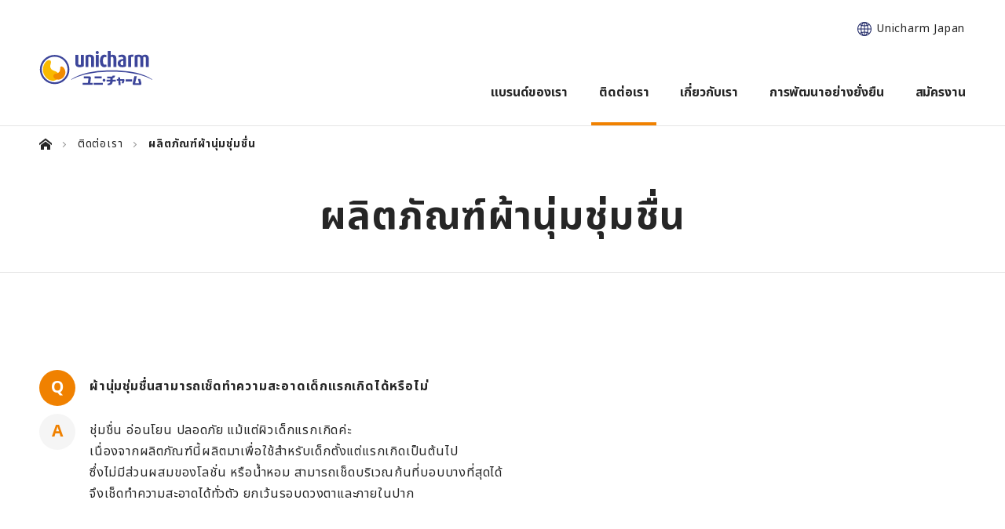

--- FILE ---
content_type: text/html
request_url: https://www.unicharm.co.th/th/contact-us/qa2.html
body_size: 4464
content:
<!DOCTYPE html PUBLIC "-//W3C//DTD XHTML 1.0 Strict//EN" "http://www.w3.org/TR/xhtml1/DTD/xhtml1-strict.dtd">
<html lang="th" >




<head prefix="og: http://ogp.me/ns#">
<meta http-equiv="Content-Type" content="text/html; charset=UTF-8" />



<meta property="og:type" content="article" />


<meta property="og:url" content="https://www.unicharm.co.th/th/contact-us/qa2.html" />


<meta property="og:image" content="https://www.unicharm.co.th/content/dam/sites/www_unicharm_co_th/images/common/img-ogp.png" />


<meta property="og:site_name" content="Unicahrm" />




<meta property="og:title" content="ผลิตภัณฑ์ผ้านุ่มชุ่มชื่น | ติดต่อเรา-Unicharm" />


<meta property="og:description" content="ยินดีต้อนรับเข้าสู่เว็บไซต์ บริษัท ยูนิชาร์ม (ประเทศไทย) จำกัด รู้จักผลิตภัณฑ์ของเรา ข่าวสาร ประชาสัมพันธ์ โปรโมชั่น และรู้จักองค์กรของเรา" />



<!-- Google Tag Manager -->
<script>(function(w,d,s,l,i){w[l]=w[l]||[];w[l].push({'gtm.start':
new Date().getTime(),event:'gtm.js'});var f=d.getElementsByTagName(s)[0],
j=d.createElement(s),dl=l!='dataLayer'?'&l='+l:'';j.async=true;j.src=
'https://www.googletagmanager.com/gtm.js?id='+i+dl;f.parentNode.insertBefore(j,f);
})(window,document,'script','dataLayer','GTM-WLCGVS');</script>
<!-- End Google Tag Manager --> 



<meta equiv="X-UA-Compatible" content="IE=edge,chrome=1" />
<meta name="viewport" content="width=device-width,initial-scale=1.0,minimum-scale=1.0">
<meta name="format-detection" content="telephone=no">





<link rel="icon" href="/content/dam/sites/www_unicharm_co_th/images/common/favicon.png">
<link rel="icon" href="/content/dam/sites/www_unicharm_co_th/images/common/favicon.ico" type="image/x-icon">
<link rel="apple-touch-icon" href="/content/dam/sites/www_unicharm_co_th/images/common/apple-touch-icon.png" sizes="180x180">
<meta name="description" content="ยินดีต้อนรับเข้าสู่เว็บไซต์ บริษัท ยูนิชาร์ม (ประเทศไทย) จำกัด รู้จักผลิตภัณฑ์ของเรา ข่าวสาร ประชาสัมพันธ์ โปรโมชั่น และรู้จักองค์กรของเรา">
<meta name="keywords" content="ยูนิชาร์ม,unicharm thailand">
<title>ผลิตภัณฑ์ผ้านุ่มชุ่มชื่น | ติดต่อเรา-Unicharm</title>

<link rel="canonical" href="https://www.unicharm.co.th/th/contact-us/qa2.html"/>




<link href="/content/dam/designs/common/css/style.css" rel="stylesheet" type="text/css" media="all"/>

<link href="/content/dam/designs/common/css/corporate/color.css" rel="stylesheet" type="text/css" media="all"/>

<link href="/content/dam/designs/corporate/page-custom/www_unicharm_co_th/css/custom.css" rel="stylesheet" type="text/css" media="all"/>


<script src="/content/dam/designs/common/js/init.js" type="text/javascript"></script>
<script src="/content/dam/designs/common/js/vender/jquery.js" type="text/javascript"></script>










</head>






<body>





<!-- Google Tag Manager (noscript) -->
<noscript><iframe src="https://www.googletagmanager.com/ns.html?id=GTM-WLCGVS"
height="0" width="0" style="display:none;visibility:hidden"></iframe></noscript>
<!-- End Google Tag Manager (noscript) -->


<div class="uc-page-root">
<div class="reference-header-01 CMP-CM28-reference parbase"><div class="cq-dd-paragraph"><div class="for-reference CMP-CM47-header">
<header class="uc-page-header"> 
<div class="CMP-CM05-block">


<div class="corp-hdr-wrap-all"><div class="CMP-CM05-block section">


<div class="corp-hdr-wrap"><div class="corp-hdr-inner"><div class="CMP-CM05-block section">


<div class="corp-hdr-wrap-site"><div class="CMP-CM11-image-and-text section">



<div class="corp-hdr-logo ">

	<a href="/th/home.html" class="">


		<p class="uc-object uc-fadeIn-target uc-js-fadeIn uc-fadeIn">


		<span><span>
			<img src="/content/dam/sites/www_unicharm_co_th/images/common/logo-company.svg" alt="Unicharm">
		</span></span>     
		</p>

	</a>

</div>




</div>
<div class="CMP-CM05-block section">


<div class="corp-hdr-wrap-sp"><div class="CMP-CM10-text section">



<div class="corp-hdr-link-global">

<p >
<a href="https://www.unicharm.co.jp/en/home.html" target="_blank" rel="noopener">Unicharm Japan</a>
</p>

</div></div>
<div class="CMP-CM20-language-select parbase section">


</div>
<div class="CMP-CM20-language-select parbase section">


</div>
<div class="CMP-CM20-language-select parbase section">


</div>
<div class="CMP-CM20-language-select parbase section">


</div>
<div class="CMP-CM20-language-select parbase section">


</div>
<div class="CMP-CM20-language-select parbase section">


</div>
<div class="CMP-CM15-html section">


<button class="corp-hdr-menu-icon"><span>メニュー</span></button></div>
</div></div>
</div></div>
<div class="CMP-CM05-block section">


<div class="corp-hdr-wrap-gnav"><div class="CMP-CM28-reference parbase section"><div class="cq-dd-paragraph"><div class="for-reference CMP-CM05-block">


<div class="CMP-CM49-menu section">








<div  class="corp-hdr-gnav" >
    
<nav class="uc-header-gnav">
<div class="uc-inner">
<ul class="uc-list uc-js-header-nav">

    <li><a href="/th/brand.html">
        <span class="uc-title">แบรนด์ของเรา</span>
          
    </a></li>

<li><button type="button" class="uc-js-header-nav-btn">
    <span class="uc-title">ติดต่อเรา</span>

    </button>



<ul class="uc-js-header-nav-child">    <li><a href="/th/contact-us.html">ติดต่อเรา Top</a></li><li><a href="/th/contact-us/qa1.html">ผลิตภัณฑ์ผ้าอ้อมเด็ก</a></li><li><a href="/th/contact-us/qa2.html">ผลิตภัณฑ์ผ้านุ่มชุ่มชื่น</a></li><li><a href="/th/contact-us/qa3.html">ผลิตภัณฑ์ผ้าอนามัย</a></li><li><a href="/th/contact-us/qa4.html">ผลิตภัณฑ์ผ้าอ้อมผู้ใหญ่</a></li><li><a href="/th/contact-us/qa5.html">ความปลอดภัยของผลิตภัณฑ์</a></li></ul>

    </li>


<li><button type="button" class="uc-js-header-nav-btn">
    <span class="uc-title">เกี่ยวกับเรา</span>

    </button>



<ul class="uc-js-header-nav-child">    <li><a href="/th/company.html">เกี่ยวกับเรา Top</a></li><li><a href="/th/company/topmessage.html">สาส์นจากผู้บริหาร </a></li><li><a href="/th/company/corporate-philosophy.html">ปรัชญาขององค์กร </a></li><li><a href="/th/company/corporate-governance.html">บรรษัทภิบาล</a></li><li><a href="/th/company/overview.html">ข้อมูลบริษัทโดยสังเขป</a></li><li><a href="/th/company/business-field.html">ประเภทธุรกิจ</a></li><li><a href="/th/company/office.html">สำนักงานของเรา</a></li><li><a href="/th/company/affiliate.html">บริษัทในเครือยูนิชาร์ม</a></li><li><a href="/th/company/charmring.html">แนวความคิดของ &quot;ชาร์ม ริง&quot;</a></li><li><a href="/th/company/lyp.html">Love Your Possibilities</a></li></ul>

    </li>


    <li><a href="/th/csr-eco.html">
        <span class="uc-title">การพัฒนาอย่างยั่งยืน</span>
          
    </a></li>

<li><button type="button" class="uc-js-header-nav-btn">
    <span class="uc-title">สมัครงาน</span>

    </button>



<ul class="uc-js-header-nav-child">    <li><a href="/th/recruit.html">สมัครงาน<br></a></li><li><a href="/th/recruit/01.html">ตำแหน่งงานที่เปิดรับสมัคร (Ideal Candidates)</a></li></ul>

    </li>


</ul>
</div>
<!-- /.uc-header-gnav --></nav>

</div>
 </div>
</div>
</div>
</div>
<div class="CMP-CM05-block section">


<div class="corp-hdr-wrap-link"><div class="CMP-CM05-block section">


<div class="corp-hdr-inner-link"><div class="CMP-CM10-text section">



<div class="corp-hdr-link-global">

<p >
<a href="https://www.unicharm.co.jp/en/home.html" target="_blank" rel="noopener">Unicharm Japan</a>
</p>

</div></div>
<div class="CMP-CM20-language-select parbase section">


</div>
</div></div>
</div></div>
</div></div>
</div></div></div>
<div class="CMP-CM32-container section">









<div class="uc-lyt-container corp-wrap-breadcrumb">
	<div class="uc-lyt-row">
        <div class="uc-lyt-col">     
        <div class="parsys"><div class="CMP-CM19-breadcrumb section">




<div class="corp-breadcrumb">

<script type="application/ld+json">
    {
		"@context": "http://schema.org",
		"@type": "BreadcrumbList",
		"itemListElement": [
			{
			 	"@type": "ListItem",
			    "position": 1,
			    "item": {
			      "@id" : "/th/home.html",
			      "name": "Home"	
			    }
		 	}

			,{
    			"@type": "ListItem",
    			"position":2,
    			 "item": {
			      "@id" : "/th/contact-us.html",
			      "name": "ติดต่อเรา"	
			    }
			}
	
			,{
    			"@type": "ListItem",
    			"position":3,
    			 "item": {
			      "@id" : "/th/contact-us/qa2.html",
			      "name": "ผลิตภัณฑ์ผ้านุ่มชุ่มชื่น"	
			    }
			}
	
		]
	}


</script>


<ol class="uc-mod-nav-breadcrumb-01" >
	<li>
		<a href="/th/home.html"><span>Top</span></a> 
		
	</li>

	<li>
		<a href="/th/contact-us.html"><span>ติดต่อเรา</span></a>
	</li>	
	
	<li>
		<span>ผลิตภัณฑ์ผ้านุ่มชุ่มชื่น</span>
	</li>
	
	
</ol>




</div>
</div>

</div>

        </div>
	</div>
</div>

</div>
</div></div>

</header>
</div>
</div>
</div>

<main class="uc-page-body">


<div class="CMP-CM05-block">


<div class="CMP-CM32-container section">









<div class="uc-lyt-container corp-wrap-hero">
	<div class="uc-lyt-row">
        <div class="uc-lyt-col">     
        <div class="parsys"><div class="CMP-CM09-heading section">



<div class="corp-hdg-lv1-st uc-mod-position-float" >
<h1>ผลิตภัณฑ์ผ้านุ่มชุ่มชื่น


</h1>
</div></div>

</div>

        </div>
	</div>
</div>

</div>
<div class="CMP-CM32-container section">









<div class="uc-lyt-container corp-wrap-content">
	<div class="uc-lyt-row">
        <div class="uc-lyt-col">     
        <div class="parsys"><div class="CMP-CM05-block section">


<div class="corp-wrap-faq"><div class="CMP-CM10-text section">



<div class="corp-txt-faq-q">

<p >
ผ้านุ่มชุ่มชื่นสามารถเช็ดทำความสะอาดเด็กแรกเกิดได้หรือไม่
</p>

</div></div>
<div class="CMP-CM34-rich-text parbase section">




<link rel="stylesheet" href="/etc.clientlibs/wcm/foundation/clientlibs/accessibility.css" type="text/css"/>

<div class="corp-txt-faq-a">
<p>ชุ่มชื่น อ่อนโยน ปลอดภัย แม้แต่ผิวเด็กแรกเกิดค่ะ<br />
เนื่องจากผลิตภัณฑ์นี้ผลิตมาเพื่อใช้สำหรับเด็กตั้งแต่แรกเกิดเป็นต้นไป<br />
ซึ่งไม่มีส่วนผสมของโลชั่น หรือน้ำหอม สามารถเช็ดบริเวณก้นที่บอบบางที่สุดได้<br />
จึงเช็ดทำความสะอาดได้ทั่วตัว ยกเว้นรอบดวงตาและภายในปาก</p>

</div>
</div>
</div></div>
<div class="CMP-CM05-block section">


<div class="corp-wrap-faq"><div class="CMP-CM10-text section">



<div class="corp-txt-faq-q">

<p >
ผ้านุ่มชุ่มชื่นสามารถเช็ดทำความสะอาดได้ดีกว่าสำลีชุบน้ำอย่างไร
</p>

</div></div>
<div class="CMP-CM34-rich-text parbase section">





<div class="corp-txt-faq-a">
<p>1. เนื่องจากผ้านุ่มชุ่มชื่นมีเนื้อผ้าที่นุ่ม เหนียว ยืดหยุ่น และมีเส้นใยแน่นพิเศษ<br />
จึงจับสิ่งสกปรกออกได้ง่ายและมากกว่า<br />
2. สามารถทำความสะอาดได้ดีเหมือนกับการล้างด้วยน้ำ แต่จะมีความสะดวกกว่า<br />
เพราะไม่เปียกชื้นและเหนอะหนะเหมือนการใช้สำลีชุบน้ำ<br />
3. สามารถใช้ทำความสะอาดได้ในขณะที่เด็กนอนหลับอยู่โดยไม่ทำให้ตื่น<br />
จึงทำให้ลูกน้อยสามารถพักผ่อนได้เต็มที่<br />
4. สะดวกในการพกพา และสามาถเปิดใช้ได้ทันที โดยไม่ต้องเตรียมอุปกรณ์<br />
เหมือนการใช้สำลีชุบน้ำเช็ดทำความสะอาด</p>

</div>
</div>
</div></div>
<div class="CMP-CM05-block section">


<div class="corp-wrap-faq"><div class="CMP-CM10-text section">



<div class="corp-txt-faq-q">

<p >
ผ้านุ่มชุ่มชื่นจะทำให้เด็กมีอาการแพ้หรือระคายเคืองหรือไม่
</p>

</div></div>
<div class="CMP-CM34-rich-text parbase section">





<div class="corp-txt-faq-a">
<p>เนื่องจากผลิตภัณฑ์ไม่มีส่วนผสมของแอลกอฮอล์ สี และน้ำหอม จึงไม่ทำให้เกิดการระคายเคือง<br />
นอกจากนี้ผลิตภัณฑ์ได้รับการออกแบบเพื่อใช้สำหรับเด็กแรกเกิดเป็นต้นไป และสามารถใช้เช็ด<br />
บริเวณก้นที่บอบบางที่สุดได้ โดยความชุ่มชื่นนั้นมากจากส่วนผสมของน้ำ</p>
<p>อย่างไรก็ตาม หากเกิดอาการแพ้หรือระคายเคือง ให้หยุดใช้สินค้า และถ้าหากยังเกิดอาการ<br />
แพ้หรือระคายเคืองอยู่ ให้สังเกตผลิตภัณฑ์ที่ใช้ร่วมกัน</p>
<ul>
</ul>

</div>
</div>
</div></div>

</div>

        </div>
	</div>
</div>

</div>
<div class="CMP-CM32-container section">









<div class="uc-lyt-container corp-wrap-content">
	<div class="uc-lyt-row">
        <div class="uc-lyt-col">     
        <div class="parsys"><div class="CMP-CM05-block section">


<div class="corp-wrap-sns"><div class="CMP-CM10-text section">



<div class="corp-txt-sns">

<p >
Share On
</p>

</div></div>
<div class="CMP-CM16-sns-share parbase section">



<div class="uc-mod-sns-01">
<ul>
<li class="a2a_kit a2a_kit_size_32 a2a_default_style">
<a class="a2a_button_facebook"></a>
</li>
<li class="a2a_kit a2a_kit_size_32 a2a_default_style">
<a class="a2a_button_x"></a>
</li>
<li class="a2a_kit a2a_kit_size_32 a2a_default_style">
<a class="a2a_button_line"></a>
</li>
</ul>
</div>
<script async src="https://static.addtoany.com/menu/page.js"></script></div>
</div></div>

</div>

        </div>
	</div>
</div>

</div>
</div>

</main>
<div class="reference-footer-01 CMP-CM28-reference parbase"><div class="cq-dd-paragraph"><div class="for-reference CMP-CM48-footer">
<footer class="uc-page-footer"> 
<div class="CMP-CM05-block">


<div class="corp-ftr-wrap"><div class="CMP-CM12-button section">



<div class="corp-ftr-btn-pagetop">
<p><button type="button" onClick="#">PAGE TOP</button></p>
</div></div>
<div class="CMP-CM32-container section">









<div class="uc-lyt-container corp-ftr-wrap-gnav">
	<div class="uc-lyt-row">
        <div class="uc-lyt-col">     
        <div class="parsys"><div class="CMP-CM40-grid-advance section">







<div  class="uc-lyt-grid-container-advance corp-ftr-gnav">


<div class="uc-lyt-grid-col-flex uc-lyt-grid-col-3 uc-lyt-grid-col-offset-0 uc-lyt-grid-col-sp-12 uc-lyt-grid-col-offset-sp-0">
<div class="uc-lyt-box-advance  " >
<div class="parsys"><div class="CMP-CM30-link-list section">


<div class="uc-list corp-ftr-list-gnav">
<ul>
<li  >
<a href="/th/brand.html">แบรนด์ของเรา</a>
</li>
<li  >
<a href="/th/contact-us.html">ติดต่อเรา</a>
</li>
</ul>
</div>
</div>

</div>

</div>
</div>

<div class="uc-lyt-grid-col-flex uc-lyt-grid-col-3 uc-lyt-grid-col-offset-0 uc-lyt-grid-col-sp-12 uc-lyt-grid-col-offset-sp-0">
<div class="uc-lyt-box-advance  " >
<div class="parsys"><div class="CMP-CM30-link-list section">


<div class="uc-list corp-ftr-list-gnav">
<ul>
<li  >
<a href="/th/company.html">เกี่ยวกับเรา</a>
</li>
<li  >
<a href="/th/csr-eco.html">การพัฒนาอย่างยั่งยืน</a>
</li>
<li  >
<a href="/th/recruit.html">สมัครงาน</a>
</li>
</ul>
</div>
</div>

</div>

</div>
</div>

<div class="uc-lyt-grid-col-flex uc-lyt-grid-col-3 uc-lyt-grid-col-offset-0 uc-lyt-grid-col-sp-12 uc-lyt-grid-col-offset-sp-0">
<div class="uc-lyt-box-advance  " >
<div class="parsys"><div class="CMP-CM30-link-list section">


<div class="uc-list corp-ftr-list-site">
<ul>
<li  >
<a href="/th/terms-of-use.html">เงื่อนไขและข้อกำหนดในการเข้าใช้เว็บไซต์</a>
</li>
<li  >
<a href="/th/privacy-policy.html">นโยบายข้อมูลส่วนบุคคล</a>
</li>
<li  >
<a href="/th/site-map.html">แผนผังเว็บไซต์</a>
</li>
</ul>
</div>
</div>

</div>

</div>
</div>

<div class="uc-lyt-grid-col-flex uc-lyt-grid-col-3 uc-lyt-grid-col-offset-0 uc-lyt-grid-col-sp-12 uc-lyt-grid-col-offset-sp-0">
<div class="uc-lyt-box-advance  " >
<div class="parsys"><div class="CMP-CM05-block section">


<div class="corp-ftr-wrap-site"><div class="CMP-CM05-block section">


<div class="corp-ftr-link-site"><div class="CMP-CM10-text section">



<div class="corp-ftr-link-worldwide u-disp-none">

<p >
<a href="/th/home.html">Worldwide Site</a>
</p>

</div></div>
</div></div>
</div></div>

</div>

</div>
</div>

</div>
</div>

</div>

        </div>
	</div>
</div>

</div>
<div class="CMP-CM32-container section">









<div class="uc-lyt-container  corp-ftr-wrap-copy">
	<div class="uc-lyt-row">
        <div class="uc-lyt-col">     
        <div class="parsys"><div class="CMP-CM05-block section">


<div class="corp-ftr-inner-copy"><div class="CMP-CM11-image-and-text section">



<div class="corp-ftr-logo ">

	<a href="/th/home.html" class="" target="_blank" ref="noopener">


		<p class="uc-object uc-fadeIn-target uc-js-fadeIn uc-fadeIn">


		<span><span>
			<img src="/content/dam/sites/www_unicharm_co_th/images/common/logo-company.svg" alt="Unicharm">
		</span></span>     
		</p>

	</a>

</div>




</div>
<div class="CMP-CM15-html section">


<p class="corp-ftr-copy"><small>Copyright&copy; Unicharm Corporation</small></p></div>
</div></div>

</div>

        </div>
	</div>
</div>

</div>
</div></div>

</footer>
</div>
</div>
</div>

</div>
<script src="/content/dam/designs/corporate/page-custom/www_unicharm_co_th/js/custom.js"></script>
<script src="/content/dam/designs/common/js/common.js"></script>






</body>

</html>

--- FILE ---
content_type: text/css
request_url: https://www.unicharm.co.th/content/dam/designs/common/css/style.css
body_size: 24749
content:
@charset "UTF-8";
/*!
 * ress.css • v1.2.2
 * MIT License
 * github.com/filipelinhares/ress
 */
/* # =================================================================
   # Global selectors
   # ================================================================= */
html {
  box-sizing: border-box;
  overflow-y: scroll;
  /* All browsers without overlaying scrollbars */
  -webkit-text-size-adjust: 100%;
  /* iOS 8+ */
}

*,
::before,
::after {
  background-repeat: no-repeat;
  /* Set `background-repeat: no-repeat` to all elements and pseudo elements */
  box-sizing: inherit;
}

::before,
::after {
  text-decoration: inherit;
  /* Inherit text-decoration and vertical align to ::before and ::after pseudo elements */
  vertical-align: inherit;
}

* {
  padding: 0;
  /* Reset `padding` and `margin` of all elements */
  margin: 0;
}

/* # =================================================================
     # General elements
     # ================================================================= */
/* Add the correct display in iOS 4-7.*/
audio:not([controls]) {
  display: none;
  height: 0;
}

hr {
  overflow: visible;
  /* Show the overflow in Edge and IE */
}

/*
  * Correct `block` display not defined for any HTML5 element in IE 8/9
  * Correct `block` display not defined for `details` or `summary` in IE 10/11
  * and Firefox
  * Correct `block` display not defined for `main` in IE 11
  */
article,
aside,
details,
figcaption,
figure,
footer,
header,
main,
menu,
nav,
section,
summary {
  display: block;
}

summary {
  display: list-item;
  /* Add the correct display in all browsers */
}

small {
  font-size: 80%;
  /* Set font-size to 80% in `small` elements */
}

[hidden],
template {
  display: none;
  /* Add the correct display in IE */
}

abbr[title] {
  border-bottom: 1px dotted;
  /* Add a bordered underline effect in all browsers */
  text-decoration: none;
  /* Remove text decoration in Firefox 40+ */
}

a {
  background-color: transparent;
  /* Remove the gray background on active links in IE 10 */
  -webkit-text-decoration-skip: objects;
  /* Remove gaps in links underline in iOS 8+ and Safari 8+ */
}

a:active,
a:hover {
  outline-width: 0;
  /* Remove the outline when hovering in all browsers */
}

code,
kbd,
pre,
samp {
  font-family: monospace, monospace;
  /* Specify the font family of code elements */
}

b,
strong {
  font-weight: bolder;
  /* Correct style set to `bold` in Edge 12+, Safari 6.2+, and Chrome 18+ */
}

dfn {
  font-style: italic;
  /* Address styling not present in Safari and Chrome */
}

/* Address styling not present in IE 8/9 */
mark {
  background-color: #ff0;
  color: #000;
}

/* https://gist.github.com/unruthless/413930 */
sub,
sup {
  font-size: 75%;
  line-height: 0;
  position: relative;
  vertical-align: baseline;
}

sub {
  bottom: -0.25em;
}

sup {
  top: -0.5em;
}

/* # =================================================================
     # Forms
     # ================================================================= */
input {
  border-radius: 0;
}

/* Apply cursor pointer to button elements */
button,
[type="button"],
[type="reset"],
[type="submit"],
[role="button"] {
  cursor: pointer;
}

/* Replace pointer cursor in disabled elements */
[disabled] {
  cursor: default;
}

[type="number"] {
  width: auto;
  /* Firefox 36+ */
}

[type="search"] {
  -webkit-appearance: textfield;
  /* Safari 8+ */
}

[type="search"]::-webkit-search-cancel-button,
[type="search"]::-webkit-search-decoration {
  -webkit-appearance: none;
  /* Safari 8 */
}

textarea {
  overflow: auto;
  /* Internet Explorer 11+ */
  resize: vertical;
  /* Specify textarea resizability */
}

button,
input,
optgroup,
select,
textarea {
  font: inherit;
  /* Specify font inheritance of form elements */
}

optgroup {
  font-weight: bold;
  /* Restore the font weight unset by the previous rule. */
}

button {
  overflow: visible;
  /* Address `overflow` set to `hidden` in IE 8/9/10/11 */
}

/* Remove inner padding and border in Firefox 4+ */
button::-moz-focus-inner,
[type="button"]::-moz-focus-inner,
[type="reset"]::-moz-focus-inner,
[type="submit"]::-moz-focus-inner {
  border-style: 0;
  padding: 0;
}

/* Replace focus style removed in the border reset above */
button:-moz-focusring,
[type="button"]::-moz-focus-inner,
[type="reset"]::-moz-focus-inner,
[type="submit"]::-moz-focus-inner {
  outline: 1px dotted ButtonText;
}

button,
html [type="button"],
[type="reset"],
[type="submit"] {
  -webkit-appearance: button;
  /* Correct the inability to style clickable types in iOS */
}

button,
select {
  text-transform: none;
  /* Firefox 40+, Internet Explorer 11- */
}

/* Remove the default button styling in all browsers */
button,
input,
select,
textarea {
  background-color: transparent;
  border-style: none;
  color: inherit;
}

/* Style select like a standard input */
select {
  -moz-appearance: none;
  /* Firefox 36+ */
  -webkit-appearance: none;
  /* Chrome 41+ */
}

select::-ms-expand {
  display: none;
  /* Internet Explorer 11+ */
}

select::-ms-value {
  color: currentColor;
  /* Internet Explorer 11+ */
}

legend {
  border: 0;
  /* Correct `color` not being inherited in IE 8/9/10/11 */
  color: inherit;
  /* Correct the color inheritance from `fieldset` elements in IE */
  display: table;
  /* Correct the text wrapping in Edge and IE */
  max-width: 100%;
  /* Correct the text wrapping in Edge and IE */
  white-space: normal;
  /* Correct the text wrapping in Edge and IE */
}

::-webkit-file-upload-button {
  -webkit-appearance: button;
  /* Correct the inability to style clickable types in iOS and Safari */
  font: inherit;
  /* Change font properties to `inherit` in Chrome and Safari */
}

[type="search"] {
  -webkit-appearance: textfield;
  /* Correct the odd appearance in Chrome and Safari */
  outline-offset: -2px;
  /* Correct the outline style in Safari */
}

/* # =================================================================
     # Specify media element style
     # ================================================================= */
img {
  border-style: none;
  /* Remove border when inside `a` element in IE 8/9/10 */
}

/* Add the correct vertical alignment in Chrome, Firefox, and Opera */
progress {
  vertical-align: baseline;
}

svg:not(:root) {
  overflow: hidden;
  /* Internet Explorer 11- */
}

audio,
canvas,
progress,
video {
  display: inline-block;
  /* Internet Explorer 11+, Windows Phone 8.1+ */
}

/* # =================================================================
     # Accessibility
     # ================================================================= */
/* Hide content from screens but not screenreaders */
@media screen {
  [hidden~="screen"] {
    display: inherit;
  }
  [hidden~="screen"]:not(:active):not(:focus):not(:target) {
    position: absolute !important;
    clip: rect(0 0 0 0) !important;
  }
}

/* Specify the progress cursor of updating elements */
[aria-busy="true"] {
  cursor: progress;
}

/* Specify the pointer cursor of trigger elements */
[aria-controls] {
  cursor: pointer;
}

/* Specify the unstyled cursor of disabled, not-editable, or otherwise inoperable elements */
[aria-disabled] {
  cursor: default;
}

/* # =================================================================
     # Selection
     # ================================================================= */
/* Specify text selection background color and omit drop shadow */
::-moz-selection {
  background-color: #b3d4fc;
  /* Required when declaring ::selection */
  color: #000;
  text-shadow: none;
}

::selection {
  background-color: #b3d4fc;
  /* Required when declaring ::selection */
  color: #000;
  text-shadow: none;
}

/* ----------------------------------------------------------------------------
 * Element
 * ------------------------------------------------------------------------- */
body {
  font-size: 16px;
  line-height: 1.5;
  letter-spacing: 0.05em;
  word-break: break-word;
  color: #262626;
  background: #fff;
  font-family: "游ゴシック Medium", YuGothic, "游ゴシック体", "ヒラギノ角ゴ Pro", "Hiragino Kaku Gothic Pro","メイリオ","Meiryo","ＭＳ Ｐゴシック",sans-serif;
}

body a {
  text-decoration: none;
}

body a:link {
  color: #262626;
}

body a:visited {
  color: #262626;
}

body a:hover {
  cursor: pointer;
  text-decoration: underline;
  color: #262626;
}

body a:active {
  color: #262626;
}

*,
*:before,
*:after {
  box-sizing: border-box;
}

/* ----------------------------------------------------------------------------
 * Heading
 * ------------------------------------------------------------------------- */
h1,
h2,
h3,
h4,
h5,
h6 {
  font-weight: normal;
  text-align: center;
  margin: 1.5rem 0 0 0;
}

h1 a,
h2 a,
h3 a,
h4 a,
h5 a,
h6 a {
  color: inherit;
}

h1 a:hover,
h1 a:focus,
h1 a:active,
h1 a:hover,
h1 a:focus,
h1 a:active,
h1 a:hover,
h1 a:focus,
h1 a:active,
h1 a:hover,
h1 a:focus,
h1 a:active,
h1 a:hover,
h1 a:focus,
h1 a:active,
h1 a:hover,
h1 a:focus,
h1 a:active,
h2 a:hover,
h2 a:focus,
h2 a:active,
h2 a:hover,
h2 a:focus,
h2 a:active,
h2 a:hover,
h2 a:focus,
h2 a:active,
h2 a:hover,
h2 a:focus,
h2 a:active,
h2 a:hover,
h2 a:focus,
h2 a:active,
h2 a:hover,
h2 a:focus,
h2 a:active,
h3 a:hover,
h3 a:focus,
h3 a:active,
h3 a:hover,
h3 a:focus,
h3 a:active,
h3 a:hover,
h3 a:focus,
h3 a:active,
h3 a:hover,
h3 a:focus,
h3 a:active,
h3 a:hover,
h3 a:focus,
h3 a:active,
h3 a:hover,
h3 a:focus,
h3 a:active,
h4 a:hover,
h4 a:focus,
h4 a:active,
h4 a:hover,
h4 a:focus,
h4 a:active,
h4 a:hover,
h4 a:focus,
h4 a:active,
h4 a:hover,
h4 a:focus,
h4 a:active,
h4 a:hover,
h4 a:focus,
h4 a:active,
h4 a:hover,
h4 a:focus,
h4 a:active,
h5 a:hover,
h5 a:focus,
h5 a:active,
h5 a:hover,
h5 a:focus,
h5 a:active,
h5 a:hover,
h5 a:focus,
h5 a:active,
h5 a:hover,
h5 a:focus,
h5 a:active,
h5 a:hover,
h5 a:focus,
h5 a:active,
h5 a:hover,
h5 a:focus,
h5 a:active,
h6 a:hover,
h6 a:focus,
h6 a:active,
h6 a:hover,
h6 a:focus,
h6 a:active,
h6 a:hover,
h6 a:focus,
h6 a:active,
h6 a:hover,
h6 a:focus,
h6 a:active,
h6 a:hover,
h6 a:focus,
h6 a:active,
h6 a:hover,
h6 a:focus,
h6 a:active {
  text-decoration: none;
}

h1 {
  font-size: 1.75rem;
}

h2 {
  font-size: 1.5rem;
}

h3 {
  font-size: 1.25rem;
}

h4 {
  font-size: 1rem;
}

h5 {
  font-size: 1rem;
}

h6 {
  font-size: 1rem;
}

/* ----------------------------------------------------------------------------
   * font-color
   * ------------------------------------------------------------------------- */
.uc-font-color-default {
  color: #545252;
}

.uc-font-color-default h1,
.uc-font-color-default h2,
.uc-font-color-default h3,
.uc-font-color-default h4,
.uc-font-color-default h5,
.uc-font-color-default h6 {
  color: inherit !important;
}

.uc-font-color-light {
  color: #b0b0b0;
}

.uc-font-color-light h1,
.uc-font-color-light h2,
.uc-font-color-light h3,
.uc-font-color-light h4,
.uc-font-color-light h5,
.uc-font-color-light h6 {
  color: inherit !important;
}

.uc-font-color-dark {
  color: #545252;
}

.uc-font-color-dark h1,
.uc-font-color-dark h2,
.uc-font-color-dark h3,
.uc-font-color-dark h4,
.uc-font-color-dark h5,
.uc-font-color-dark h6 {
  color: inherit !important;
}

img {
  max-width: 100%;
  vertical-align: middle;
}

/* ----------------------------------------------------------------------------
 * header-company
 * ------------------------------------------------------------------------- */
.uc-page-header .uc-header-company {
  font-size: 1.6rem;
  margin: 0 0 10px 0;
  padding: 10px 0;
  border-bottom: 1px solid #ccc;
}

.uc-page-header .uc-header-company .uc-lyt-row {
  width: 100%;
  max-width: 1280px;
  margin: 0 auto;
  padding: 0 20px;
}

.uc-page-header .uc-header-company .uc-lyt-col {
  display: -webkit-box;
  display: flex;
  -webkit-box-orient: horizontal;
  -webkit-box-direction: normal;
  flex-flow: row nowrap;
  -webkit-box-align: center;
  align-items: center;
}

.uc-page-header .uc-header-company .uc-lyt-col > * {
  flex-basis: 80%;
}

.uc-page-header .uc-header-company .uc-lyt-col > *:last-child {
  flex-basis: 20%;
  margin: 0 0 0 auto;
}

.uc-page-header .uc-header-company .uc-company-list {
  display: -webkit-box;
  display: flex;
  -webkit-box-orient: horizontal;
  -webkit-box-direction: normal;
  flex-flow: row wrap;
  -webkit-box-align: center;
  align-items: center;
}

@media screen and (min-width: 769px), print {
  .uc-page-header .uc-header-company .uc-company-list {
    flex-wrap: nowrap;
  }
}

.uc-page-header .uc-header-company .uc-company-list > * {
  max-width: 100%;
}

.uc-page-header .uc-header-company .uc-company-item {
  margin: 0 15px 0 0;
}

@media screen and (min-width: 769px), print {
  .uc-page-header .uc-header-company .uc-company-item {
    margin-right: 30px;
  }
}

.uc-page-header .uc-header-company .uc-company-item.uc-text .uc-mod-media-01 img {
  width: auto;
  height: auto;
  max-height: 21px;
}

@media screen and (min-width: 769px), print {
  .uc-page-header .uc-header-company .uc-company-item.uc-text .uc-mod-media-01 img {
    max-height: 34px;
  }
}

@media all and (-ms-high-contrast: none) {
  .uc-page-header .uc-header-company .uc-company-item.uc-text .uc-mod-media-01 img *::-ms-backdrop,
  .uc-page-header .uc-header-company .uc-company-item.uc-text .uc-mod-media-01 img {
    width: 100%;
  }
}

.uc-page-header .uc-header-company .uc-country {
  font-size: 12px;
  white-space: nowrap;
  margin: 0;
  text-align: right;
}

.uc-page-header .uc-header-company .uc-mod-media-01 {
  margin: 0;
  padding: 0;
}

.uc-page-header .uc-header-company .uc-mod-media-01 a {
  display: block;
}

.uc-page-header .uc-header-company .uc-mod-media-01 .uc-object {
  margin: 0;
}

.uc-page-header .uc-header-company .uc-mod-media-01 img {
  width: auto;
  height: 21px;
}

.uc-page-header .uc-header-company .uc-mod-media-01 img[src*=".svg"] {
  width: 67.5px;
  height: auto;
  max-height: 21px;
}

@media screen and (min-width: 769px), print {
  .uc-page-header .uc-header-company {
    border-bottom: 2px solid #ccc;
  }
  .uc-page-header .uc-header-company .uc-country {
    font-size: 14px;
  }
  .uc-page-header .uc-header-company .uc-mod-media-01 img {
    height: 34px;
  }
  .uc-page-header .uc-header-company .uc-mod-media-01 img[src*=".svg"] {
    width: 110px;
    height: auto;
    max-height: 34px;
  }
}

/* ----------------------------------------------------------------------------
 * header-utility
 * ------------------------------------------------------------------------- */
/* ------------------------------------
 * region
 * --------------------------------- */
.uc-page-header .uc-header-utility {
  vertical-align: middle;
}

.uc-page-header .uc-header-utility .uc-header-language {
  font-size: 1rem;
  display: inline-block;
  margin: 0 1em 0 0;
}

.uc-page-header .uc-header-utility .uc-header-language .uc-btn {
  font-size: 1.3em;
  position: relative;
  padding: 2px 0;
  border: 0;
  background: none;
}

.uc-page-header .uc-header-utility .uc-header-language .uc-btn::after {
  position: relative;
  top: -2px;
  display: inline-block;
  width: 0;
  height: 0;
  margin: 0 0 0 0.2em;
  content: "";
  border-width: 3px 3px 0 3px;
  border-style: solid;
  border-color: #666 transparent transparent transparent;
}

.uc-page-header .uc-header-utility .uc-header-language .uc-list {
  margin: -1em 0 1em 0;
}

.uc-page-header .uc-header-utility .uc-header-language .uc-list:after {
  content: "";
  clear: both;
  display: block;
}

.uc-page-header .uc-header-utility .uc-header-language .uc-list a {
  padding: 4px 0;
  color: #666;
}

.uc-page-header .uc-header-utility .uc-header-language .uc-list > li {
  margin: 1em 0 0 1em;
}

.uc-page-header .uc-header-utility .uc-header-language .uc-list > li.uc-is-current a {
  display: inline-block;
  padding: 0.2em 0.4em;
  text-decoration: underline;
  color: #fff;
  background: #ed8b00;
}

@media screen and (min-width: 769px), print {
  .uc-page-header .uc-header-utility .uc-header-language {
    font-size: 1.1rem;
    margin: 0 0 0 1em;
    padding: 7px 16px;
    color: #ed8b00;
    border: 1px solid #ed8b00;
  }
  .uc-page-header .uc-header-utility .uc-header-language .uc-btn {
    font-size: 1rem;
    line-height: 1;
    color: #ed8b00;
  }
  .uc-page-header .uc-header-utility .uc-header-language .uc-btn::after {
    top: -2px;
    border-color: #ed8b00 transparent transparent transparent;
  }
}

/* ------------------------------------
 * script-disabled
 * --------------------------------- */
.uc-page-header .uc-js-header-language .uc-js-header-language-btn {
  display: none;
}

.uc-page-header .uc-js-header-language .uc-js-header-language-content {
  display: block;
}

@media screen and (min-width: 769px), print {
  .uc-page-header .uc-js-header-language .uc-js-header-language-btn {
    display: none;
  }
  .uc-page-header .uc-js-header-language .uc-js-header-language-content {
    display: block;
  }
}

/* ------------------------------------
 * script-enabled
 * --------------------------------- */
html[data-script-enabled="true"] .uc-page-header .uc-header-utility .uc-header-language {
  position: relative;
}

html[data-script-enabled="true"] .uc-page-header .uc-header-utility .uc-header-language .uc-list {
  position: absolute;
  z-index: 1;
  right: 50%;
  box-sizing: content-box;
  margin: 5px -1px 0;
  -webkit-transform: translateX(50%);
  transform: translateX(50%);
  text-align: center;
  white-space: nowrap;
  border: 1px solid #ccc;
  background: #fff;
}

html[data-script-enabled="true"] .uc-page-header .uc-header-utility .uc-header-language .uc-list > li {
  min-width: 5em;
  margin: 0;
}

html[data-script-enabled="true"] .uc-page-header .uc-header-utility .uc-header-language .uc-list > li a {
  display: block;
}

@media screen and (min-width: 769px), print {
  html[data-script-enabled="true"] .uc-page-header .uc-header-utility .uc-header-language .uc-list {
    width: 100%;
    border: 1px solid #ed8b00;
  }
}

html[data-script-enabled="true"] .uc-page-header .uc-js-header-language.uc-is-open .uc-js-header-language-content {
  display: block;
}

html[data-script-enabled="true"] .uc-page-header .uc-js-header-language .uc-js-header-language-btn {
  display: block;
}

html[data-script-enabled="true"] .uc-page-header .uc-js-header-language .uc-js-header-language-content {
  display: none;
}

/* ----------------------------------------------------------------------------
 * .uc-page-footer
 * ------------------------------------------------------------------------- */
.uc-page-footer .uc-lyt-row {
  width: 100%;
  max-width: 1280px;
  margin: 0 auto;
}

.uc-page-footer .uc-footer-copyright .uc-lyt-row {
  padding: 20px;
}

@media screen and (min-width: 769px), print {
  .uc-page-footer .uc-lyt-row {
    padding: 0 20px;
  }
  .uc-page-footer .uc-lyt-col {
    padding-top: 20px;
    padding-bottom: 20px;
  }
}

/* ----------------------------------------------------------------------------
 * .uc-footer-company-nav
 * ------------------------------------------------------------------------- */
.uc-page-footer .uc-footer-company-nav {
  font-size: 10px;
  background: #eee;
}

.uc-page-footer .uc-footer-company-nav .uc-lyt-col {
  padding: 0;
}

.uc-page-footer .uc-footer-company-nav a {
  display: block;
  padding: 1.25em;
  background: #eee;
  color: #666;
}

.uc-page-footer .uc-footer-company-nav .uc-list {
  margin: 0;
}

.uc-page-footer .uc-footer-company-nav .uc-list ul {
  position: relative;
  display: -webkit-box;
  display: flex;
  -webkit-box-orient: horizontal;
  -webkit-box-direction: normal;
  flex-flow: row wrap;
  -webkit-box-align: stretch;
  align-items: stretch;
  margin: 0;
  padding: 0;
  text-align: center;
  border-top: 1px solid #ccc;
}

.uc-page-footer .uc-footer-company-nav .uc-list ul::before {
  position: absolute;
  top: 0;
  left: 50%;
  display: block;
  width: 1px;
  height: 100%;
  content: "";
  background: #ccc;
}

.uc-page-footer .uc-footer-company-nav .uc-list ul::after {
  position: absolute;
  bottom: 0;
  left: 0;
  display: block;
  width: 100%;
  height: 1px;
  content: "";
  background: #ccc;
}

.uc-page-footer .uc-footer-company-nav .uc-list li {
  width: 50%;
  margin: 0;
  list-style: none;
  border-bottom: 1px solid #ccc;
}

.uc-page-footer .uc-footer-company-nav .uc-list li a {
  display: block;
  padding: 1.25em;
  color: #666;
  background: #eee;
}

@media screen and (min-width: 769px), print {
  .uc-page-footer .uc-footer-company-nav {
    font-size: 11px;
  }
  .uc-page-footer .uc-footer-company-nav .uc-lyt-col {
    padding: 32px 10px;
  }
  .uc-page-footer .uc-footer-company-nav .uc-list ul {
    -webkit-box-pack: center;
    justify-content: center;
    width: 100%;
    text-align: left;
    border: 0;
  }
  .uc-page-footer .uc-footer-company-nav .uc-list ul::before,
  .uc-page-footer .uc-footer-company-nav .uc-list ul::after {
    display: none;
  }
  .uc-page-footer .uc-footer-company-nav .uc-list li {
    position: relative;
    width: auto;
    margin-bottom: 0;
    border: 0;
  }
  .uc-page-footer .uc-footer-company-nav .uc-list li a {
    display: inline-block;
    padding: 0 1.3em;
  }
  .uc-page-footer .uc-footer-company-nav .uc-list li:not(:last-child)::after {
    position: absolute;
    z-index: 1;
    right: 0;
    bottom: 50%;
    display: inline-block;
    width: 1px;
    height: 1em;
    content: "";
    -webkit-transform: translateY(50%) rotate(20deg);
    transform: translateY(50%) rotate(20deg);
    background: #666;
  }
}

/* ----------------------------------------------------------------------------
 * .uc-footer-copyright
 * ------------------------------------------------------------------------- */
.uc-page-footer .uc-footer-copyright {
  font-size: 12px;
}

.uc-page-footer .uc-footer-copyright p {
  margin: 0;
}

.uc-page-footer .uc-footer-copyright .uc-mod-media-01 {
  margin: 0 0 1em 0;
}

.uc-page-footer .uc-footer-copyright .uc-mod-media-01 img {
  width: auto;
  height: 43px;
}

.uc-page-footer .uc-footer-copyright .uc-mod-media-01 img[src*=".svg"] {
  width: 138px;
  height: auto;
  max-height: 43px;
}

.uc-page-footer .uc-footer-copyright .uc-company-list {
  display: -webkit-box;
  display: flex;
  -webkit-box-orient: horizontal;
  -webkit-box-direction: normal;
  flex-flow: row wrap;
  -webkit-box-align: center;
  align-items: center;
  margin: 5px 0 0;
}

.uc-page-footer .uc-footer-copyright .uc-company-item {
  margin: 0 15px 0 0;
}

@media screen and (min-width: 769px), print {
  .uc-page-footer .uc-footer-copyright .uc-company-item {
    margin-right: 30px;
  }
}

.uc-page-footer .uc-footer-copyright .uc-company-item.uc-text .uc-mod-media-01 img {
  width: auto;
  height: auto;
  max-height: 43px;
}

@media all and (-ms-high-contrast: none) {
  .uc-page-footer .uc-footer-copyright .uc-company-item.uc-text .uc-mod-media-01 img *::-ms-backdrop,
  .uc-page-footer .uc-footer-copyright .uc-company-item.uc-text .uc-mod-media-01 img {
    width: 100%;
  }
}

.uc-page-footer .uc-footer-copyright .uc-copy-text {
  margin: 0;
  text-align: center;
}

@media screen and (min-width: 769px), print {
  .uc-page-footer .uc-footer-copyright .uc-lyt-row {
    padding-top: 0;
    padding-bottom: 0;
  }
  .uc-page-footer .uc-footer-copyright .uc-lyt-col {
    padding-top: 37px;
    padding-bottom: 37px;
  }
  .uc-page-footer .uc-footer-copyright .uc-lyt-col > * {
    max-width: 100%;
    display: inline-block;
    vertical-align: middle;
  }
  .uc-page-footer .uc-footer-copyright .uc-mod-media-01,
  .uc-page-footer .uc-footer-copyright .uc-copy-text {
    margin: 0;
  }
  .uc-page-footer .uc-footer-copyright .uc-company-item .uc-mod-media-01 {
    margin-bottom: 5px;
  }
  .uc-page-footer .uc-footer-copyright .uc-copy-text {
    margin-left: 16px;
  }
}

/* ----------------------------------------------------------------------------
 * uc-lyt-row
 * ------------------------------------------------------------------------- */
.uc-page-body .uc-lyt-row {
  width: 100%;
  margin: 0 auto;
  max-width: 1280px;
  margin-bottom: 1.5rem;
  padding: 0 1.5rem 0 1.5rem;
}

@media screen and (min-width: 769px), print {
  .uc-page-body .uc-lyt-row {
    display: table;
    table-layout: fixed;
  }
  .uc-page-body .uc-lyt-row > * {
    display: table-cell;
    vertical-align: top;
  }
}

/* ----------------------------------------------------------------------------
 * uc-lyt-col
 * ------------------------------------------------------------------------- */
@media screen and (max-width: 768px), print {
  .uc-page-body .uc-lyt-col {
    margin-left: 0;
    margin-right: 0;
  }
  .uc-page-body .uc-lyt-col > *:last-child {
    margin-bottom: 0;
  }
  .uc-page-body .uc-mod-sp-margin .uc-lyt-col {
    /*margin-left: 1.5rem;
        margin-right: 1.5rem;*/
  }
}

.uc-page-body .uc-lyt-col > *:only-child > *:last-child[class*="uc-mod"] {
  margin-bottom: 0;
}

/* ----------------------------------------------------------------------------
 * Grid
 * ------------------------------------------------------------------------- */
.uc-lyt-grid-container {
  display: -webkit-box;
  display: flex;
  -webkit-box-orient: vertical;
  -webkit-box-direction: normal;
  flex-flow: column wrap;
  -webkit-box-pack: justify;
  justify-content: space-between;
  margin: 0 auto 0;
}

.uc-lyt-grid-container > .uc-lyt-grid-col {
  margin: 0 0 0 0;
}

.uc-lyt-grid-container > .uc-lyt-grid-col:only-child {
  align-self: flex-start;
  margin-right: auto;
  max-width: 100%;
}

.uc-lyt-grid-container.uc-is-center > .uc-lyt-grid-col {
  margin-left: auto;
  margin-right: auto;
  align-self: center;
  max-width: 100%;
}

.uc-lyt-grid-container.uc-is-end > .uc-lyt-grid-col {
  margin-left: auto;
  margin-right: 0;
  align-self: flex-end;
  max-width: 100%;
}

.uc-lyt-grid-container.uc-is-half {
  -webkit-box-orient: horizontal;
  -webkit-box-direction: normal;
  flex-direction: row;
}

.uc-lyt-grid-container.uc-is-half > .uc-lyt-grid-col {
  flex-basis: calc(50% - 20px);
}

@media screen and (max-width: 768px) {
  .uc-lyt-grid-container.uc-sp-is-center > .uc-lyt-grid-col {
    margin-left: auto;
    margin-right: auto;
    align-self: center;
  }
  .uc-lyt-grid-container.uc-sp-is-end > .uc-lyt-grid-col {
    margin-left: auto;
    margin-right: 0;
    align-self: flex-end;
  }
}

@media screen and (min-width: 769px), print {
  .uc-lyt-grid-container {
    -webkit-box-orient: horizontal;
    -webkit-box-direction: normal;
    flex-flow: row nowrap;
  }
  .uc-lyt-grid-container > .uc-lyt-grid-col {
    padding: 0 10px;
    -webkit-box-flex: 1;
    flex: 1 1;
  }
  .uc-lyt-grid-container > .uc-lyt-grid-col:only-child {
    padding-left: 0;
    padding-right: 0;
    -webkit-box-flex: 0;
    flex: 0 0 auto;
  }
  .uc-lyt-grid-container > .uc-lyt-grid-col:first-child {
    padding-left: 0;
  }
  .uc-lyt-grid-container > .uc-lyt-grid-col:last-child {
    padding-right: 0;
  }
  .uc-lyt-grid-container.uc-is-half > .uc-lyt-grid-col {
    -webkit-box-flex: 1;
    flex: 1 1;
  }
  .uc-lyt-grid-container.uc-is-center > .uc-lyt-grid-col {
    -webkit-box-flex: 0;
    flex: 0 0 auto;
  }
  .uc-lyt-grid-container.uc-is-end > .uc-lyt-grid-col {
    -webkit-box-flex: 0;
    flex: 0 0 auto;
  }
}

/* ----------------------------------------------------------------------------
 * Grid(Box)
 * ------------------------------------------------------------------------- */
.uc-lyt-box {
  border: 2px solid #666;
  padding: 20px;
  margin: 20px 0;
}

.uc-lyt-box.uc-br-size-s {
  border-width: 1px;
}

.uc-lyt-box.uc-br-size-l {
  border-width: 4px;
}

.uc-lyt-box.uc-br-size-l-02 {
  border-width: 4px;
}

@media screen and (min-width: 769px), print {
  .uc-lyt-box.uc-br-size-l-02 {
    border-width: 8px;
  }
}

.uc-lyt-box.uc-round-s {
  border-radius: 6px;
}

.uc-lyt-box.uc-round-l {
  border-radius: 12px;
}

.uc-lyt-box.uc-round-l-02 {
  border-radius: 10px;
}

@media screen and (min-width: 769px), print {
  .uc-lyt-box.uc-round-l-02 {
    border-radius: 30px;
  }
}

/* ----------------------------------------------------------------------------
 * Grid Advance
 * ------------------------------------------------------------------------- */
.uc-lyt-grid-container-advance {
  display: -ms-flexbox;
  display: flex;
  -ms-flex-wrap: wrap;
  flex-wrap: wrap;
}

.uc-lyt-grid-col-1, .uc-lyt-grid-col-2, .uc-lyt-grid-col-3, .uc-lyt-grid-col-4, .uc-lyt-grid-col-5, .uc-lyt-grid-col-6, .uc-lyt-grid-col-7, .uc-lyt-grid-col-8, .uc-lyt-grid-col-9, .uc-lyt-grid-col-10, .uc-lyt-grid-col-11, .uc-lyt-grid-col-12,
.uc-lyt-grid-col-sp-1, .uc-lyt-grid-col-sp-2, .uc-lyt-grid-col-sp-3, .uc-lyt-grid-col-sp-4, .uc-lyt-grid-col-sp-5, .uc-lyt-grid-col-sp-6, .uc-lyt-grid-col-sp-7, .uc-lyt-grid-col-sp-8, .uc-lyt-grid-col-sp-9, .uc-lyt-grid-col-sp-10, .uc-lyt-grid-col-sp-11, .uc-lyt-grid-col-sp-12 {
  position: relative;
  width: 100%;
  min-height: 1px;
}

@media screen and (min-width: 769px), print {
  .uc-br-hidden-top-pc {
    border-top: transparent !important;
  }
  .uc-br-hidden-bottom-pc {
    border-bottom: transparent !important;
  }
  .uc-br-hidden-right-pc {
    border-right: transparent !important;
  }
  .uc-br-hidden-left-pc {
    border-left: transparent !important;
  }
  .uc-lyt-grid-col-1 {
    -webkit-box-flex: 0;
    -ms-flex: 0 0 8.333333%;
    flex: 0 0 8.333333%;
    max-width: 8.333333%;
  }
  .uc-lyt-grid-col-2 {
    -webkit-box-flex: 0;
    -ms-flex: 0 0 16.666667%;
    flex: 0 0 16.666667%;
    max-width: 16.666667%;
  }
  .uc-lyt-grid-col-3 {
    -webkit-box-flex: 0;
    -ms-flex: 0 0 25%;
    flex: 0 0 25%;
    max-width: 25%;
  }
  .uc-lyt-grid-col-4 {
    -webkit-box-flex: 0;
    -ms-flex: 0 0 33.333333%;
    flex: 0 0 33.333333%;
    max-width: 33.333333%;
  }
  .uc-lyt-grid-col-5 {
    -webkit-box-flex: 0;
    -ms-flex: 0 0 41.666667%;
    flex: 0 0 41.666667%;
    max-width: 41.666667%;
  }
  .uc-lyt-grid-col-6 {
    -webkit-box-flex: 0;
    -ms-flex: 0 0 50%;
    flex: 0 0 50%;
    max-width: 50%;
  }
  .uc-lyt-grid-col-7 {
    -webkit-box-flex: 0;
    -ms-flex: 0 0 58.333333%;
    flex: 0 0 58.333333%;
    max-width: 58.333333%;
  }
  .uc-lyt-grid-col-8 {
    -webkit-box-flex: 0;
    -ms-flex: 0 0 66.666667%;
    flex: 0 0 66.666667%;
    max-width: 66.666667%;
  }
  .uc-lyt-grid-col-9 {
    -webkit-box-flex: 0;
    -ms-flex: 0 0 75%;
    flex: 0 0 75%;
    max-width: 75%;
  }
  .uc-lyt-grid-col-10 {
    -webkit-box-flex: 0;
    -ms-flex: 0 0 83.333333%;
    flex: 0 0 83.333333%;
    max-width: 83.333333%;
  }
  .uc-lyt-grid-col-11 {
    -webkit-box-flex: 0;
    -ms-flex: 0 0 91.666667%;
    flex: 0 0 91.666667%;
    max-width: 91.666667%;
  }
  .uc-lyt-grid-col-12 {
    -webkit-box-flex: 0;
    -ms-flex: 0 0 100%;
    flex: 0 0 100%;
    max-width: 100%;
  }
  .uc-lyt-grid-col-offset-0 {
    margin-left: 0;
  }
  .uc-lyt-grid-col-offset-1 {
    margin-left: 8.333333%;
  }
  .uc-lyt-grid-col-offset-2 {
    margin-left: 16.666667%;
  }
  .uc-lyt-grid-col-offset-3 {
    margin-left: 25%;
  }
  .uc-lyt-grid-col-offset-4 {
    margin-left: 33.333333%;
  }
  .uc-lyt-grid-col-offset-5 {
    margin-left: 41.666667%;
  }
  .uc-lyt-grid-col-offset-6 {
    margin-left: 50%;
  }
  .uc-lyt-grid-col-offset-7 {
    margin-left: 58.333333%;
  }
  .uc-lyt-grid-col-offset-8 {
    margin-left: 66.666667%;
  }
  .uc-lyt-grid-col-offset-9 {
    margin-left: 75%;
  }
  .uc-lyt-grid-col-offset-10 {
    margin-left: 83.333333%;
  }
  .uc-lyt-grid-col-offset-11 {
    margin-left: 91.666667%;
  }
  .uc-lyt-grid-col-offset-12 {
    margin-left: 100%;
  }
  .uc-lyt-grid-col-pc-hidden {
    display: none !important;
  }
  .uc-mb-05-pc {
    margin-bottom: 5px !important;
  }
  .uc-mb-05-pc h1,
  .uc-mb-05-pc h2,
  .uc-mb-05-pc h3,
  .uc-mb-05-pc h4,
  .uc-mb-05-pc h5,
  .uc-mb-05-pc h6 {
    margin-bottom: inherit !important;
  }
  .uc-mb-10-pc {
    margin-bottom: 10px !important;
  }
  .uc-mb-10-pc h1,
  .uc-mb-10-pc h2,
  .uc-mb-10-pc h3,
  .uc-mb-10-pc h4,
  .uc-mb-10-pc h5,
  .uc-mb-10-pc h6 {
    margin-bottom: inherit !important;
  }
  .uc-mb-15-pc {
    margin-bottom: 15px !important;
  }
  .uc-mb-15-pc h1,
  .uc-mb-15-pc h2,
  .uc-mb-15-pc h3,
  .uc-mb-15-pc h4,
  .uc-mb-15-pc h5,
  .uc-mb-15-pc h6 {
    margin-bottom: inherit !important;
  }
  .uc-mb-20-pc {
    margin-bottom: 20px !important;
  }
  .uc-mb-20-pc h1,
  .uc-mb-20-pc h2,
  .uc-mb-20-pc h3,
  .uc-mb-20-pc h4,
  .uc-mb-20-pc h5,
  .uc-mb-20-pc h6 {
    margin-bottom: inherit !important;
  }
  .uc-mb-25-pc {
    margin-bottom: 25px !important;
  }
  .uc-mb-25-pc h1,
  .uc-mb-25-pc h2,
  .uc-mb-25-pc h3,
  .uc-mb-25-pc h4,
  .uc-mb-25-pc h5,
  .uc-mb-25-pc h6 {
    margin-bottom: inherit !important;
  }
  .uc-mb-30-pc {
    margin-bottom: 30px !important;
  }
  .uc-mb-30-pc h1,
  .uc-mb-30-pc h2,
  .uc-mb-30-pc h3,
  .uc-mb-30-pc h4,
  .uc-mb-30-pc h5,
  .uc-mb-30-pc h6 {
    margin-bottom: inherit !important;
  }
  .uc-mb-35-pc {
    margin-bottom: 35px !important;
  }
  .uc-mb-35-pc h1,
  .uc-mb-35-pc h2,
  .uc-mb-35-pc h3,
  .uc-mb-35-pc h4,
  .uc-mb-35-pc h5,
  .uc-mb-35-pc h6 {
    margin-bottom: inherit !important;
  }
  .uc-mb-40-pc {
    margin-bottom: 40px !important;
  }
  .uc-mb-40-pc h1,
  .uc-mb-40-pc h2,
  .uc-mb-40-pc h3,
  .uc-mb-40-pc h4,
  .uc-mb-40-pc h5,
  .uc-mb-40-pc h6 {
    margin-bottom: inherit !important;
  }
  .uc-mb-45-pc {
    margin-bottom: 45px !important;
  }
  .uc-mb-45-pc h1,
  .uc-mb-45-pc h2,
  .uc-mb-45-pc h3,
  .uc-mb-45-pc h4,
  .uc-mb-45-pc h5,
  .uc-mb-45-pc h6 {
    margin-bottom: inherit !important;
  }
  .uc-mb-50-pc {
    margin-bottom: 50px !important;
  }
  .uc-mb-50-pc h1,
  .uc-mb-50-pc h2,
  .uc-mb-50-pc h3,
  .uc-mb-50-pc h4,
  .uc-mb-50-pc h5,
  .uc-mb-50-pc h6 {
    margin-bottom: inherit !important;
  }
  .uc-mb-55-pc {
    margin-bottom: 55px !important;
  }
  .uc-mb-55-pc h1,
  .uc-mb-55-pc h2,
  .uc-mb-55-pc h3,
  .uc-mb-55-pc h4,
  .uc-mb-55-pc h5,
  .uc-mb-55-pc h6 {
    margin-bottom: inherit !important;
  }
  .uc-mb-60-pc {
    margin-bottom: 60px !important;
  }
  .uc-mb-60-pc h1,
  .uc-mb-60-pc h2,
  .uc-mb-60-pc h3,
  .uc-mb-60-pc h4,
  .uc-mb-60-pc h5,
  .uc-mb-60-pc h6 {
    margin-bottom: inherit !important;
  }
  .uc-mb-65-pc {
    margin-bottom: 65px !important;
  }
  .uc-mb-65-pc h1,
  .uc-mb-65-pc h2,
  .uc-mb-65-pc h3,
  .uc-mb-65-pc h4,
  .uc-mb-65-pc h5,
  .uc-mb-65-pc h6 {
    margin-bottom: inherit !important;
  }
  .uc-mb-70-pc {
    margin-bottom: 70px !important;
  }
  .uc-mb-70-pc h1,
  .uc-mb-70-pc h2,
  .uc-mb-70-pc h3,
  .uc-mb-70-pc h4,
  .uc-mb-70-pc h5,
  .uc-mb-70-pc h6 {
    margin-bottom: inherit !important;
  }
  .uc-mb-75-pc {
    margin-bottom: 75px !important;
  }
  .uc-mb-75-pc h1,
  .uc-mb-75-pc h2,
  .uc-mb-75-pc h3,
  .uc-mb-75-pc h4,
  .uc-mb-75-pc h5,
  .uc-mb-75-pc h6 {
    margin-bottom: inherit !important;
  }
  .uc-mb-80-pc {
    margin-bottom: 80px !important;
  }
  .uc-mb-80-pc h1,
  .uc-mb-80-pc h2,
  .uc-mb-80-pc h3,
  .uc-mb-80-pc h4,
  .uc-mb-80-pc h5,
  .uc-mb-80-pc h6 {
    margin-bottom: inherit !important;
  }
  .uc-mb-85-pc {
    margin-bottom: 85px !important;
  }
  .uc-mb-85-pc h1,
  .uc-mb-85-pc h2,
  .uc-mb-85-pc h3,
  .uc-mb-85-pc h4,
  .uc-mb-85-pc h5,
  .uc-mb-85-pc h6 {
    margin-bottom: inherit !important;
  }
  .uc-mb-90-pc {
    margin-bottom: 90px !important;
  }
  .uc-mb-90-pc h1,
  .uc-mb-90-pc h2,
  .uc-mb-90-pc h3,
  .uc-mb-90-pc h4,
  .uc-mb-90-pc h5,
  .uc-mb-90-pc h6 {
    margin-bottom: inherit !important;
  }
  .uc-mb-95-pc {
    margin-bottom: 95px !important;
  }
  .uc-mb-95-pc h1,
  .uc-mb-95-pc h2,
  .uc-mb-95-pc h3,
  .uc-mb-95-pc h4,
  .uc-mb-95-pc h5,
  .uc-mb-95-pc h6 {
    margin-bottom: inherit !important;
  }
  .uc-mb-100-pc {
    margin-bottom: 100px !important;
  }
  .uc-mb-100-pc h1,
  .uc-mb-100-pc h2,
  .uc-mb-100-pc h3,
  .uc-mb-100-pc h4,
  .uc-mb-100-pc h5,
  .uc-mb-100-pc h6 {
    margin-bottom: inherit !important;
  }
  .uc-mt-05-pc {
    margin-top: 5px !important;
  }
  .uc-mt-05-pc h1,
  .uc-mt-05-pc h2,
  .uc-mt-05-pc h3,
  .uc-mt-05-pc h4,
  .uc-mt-05-pc h5,
  .uc-mt-05-pc h6 {
    margin-top: inherit !important;
  }
  .uc-mt-10-pc {
    margin-top: 10px !important;
  }
  .uc-mt-10-pc h1,
  .uc-mt-10-pc h2,
  .uc-mt-10-pc h3,
  .uc-mt-10-pc h4,
  .uc-mt-10-pc h5,
  .uc-mt-10-pc h6 {
    margin-top: inherit !important;
  }
  .uc-mt-15-pc {
    margin-top: 15px !important;
  }
  .uc-mt-15-pc h1,
  .uc-mt-15-pc h2,
  .uc-mt-15-pc h3,
  .uc-mt-15-pc h4,
  .uc-mt-15-pc h5,
  .uc-mt-15-pc h6 {
    margin-top: inherit !important;
  }
  .uc-mt-20-pc {
    margin-top: 20px !important;
  }
  .uc-mt-20-pc h1,
  .uc-mt-20-pc h2,
  .uc-mt-20-pc h3,
  .uc-mt-20-pc h4,
  .uc-mt-20-pc h5,
  .uc-mt-20-pc h6 {
    margin-top: inherit !important;
  }
  .uc-mt-25-pc {
    margin-top: 25px !important;
  }
  .uc-mt-25-pc h1,
  .uc-mt-25-pc h2,
  .uc-mt-25-pc h3,
  .uc-mt-25-pc h4,
  .uc-mt-25-pc h5,
  .uc-mt-25-pc h6 {
    margin-top: inherit !important;
  }
  .uc-mt-30-pc {
    margin-top: 30px !important;
  }
  .uc-mt-30-pc h1,
  .uc-mt-30-pc h2,
  .uc-mt-30-pc h3,
  .uc-mt-30-pc h4,
  .uc-mt-30-pc h5,
  .uc-mt-30-pc h6 {
    margin-top: inherit !important;
  }
  .uc-mt-35-pc {
    margin-top: 35px !important;
  }
  .uc-mt-35-pc h1,
  .uc-mt-35-pc h2,
  .uc-mt-35-pc h3,
  .uc-mt-35-pc h4,
  .uc-mt-35-pc h5,
  .uc-mt-35-pc h6 {
    margin-top: inherit !important;
  }
  .uc-mt-40-pc {
    margin-top: 40px !important;
  }
  .uc-mt-40-pc h1,
  .uc-mt-40-pc h2,
  .uc-mt-40-pc h3,
  .uc-mt-40-pc h4,
  .uc-mt-40-pc h5,
  .uc-mt-40-pc h6 {
    margin-top: inherit !important;
  }
  .uc-mt-45-pc {
    margin-top: 45px !important;
  }
  .uc-mt-45-pc h1,
  .uc-mt-45-pc h2,
  .uc-mt-45-pc h3,
  .uc-mt-45-pc h4,
  .uc-mt-45-pc h5,
  .uc-mt-45-pc h6 {
    margin-top: inherit !important;
  }
  .uc-mt-50-pc {
    margin-top: 50px !important;
  }
  .uc-mt-50-pc h1,
  .uc-mt-50-pc h2,
  .uc-mt-50-pc h3,
  .uc-mt-50-pc h4,
  .uc-mt-50-pc h5,
  .uc-mt-50-pc h6 {
    margin-top: inherit !important;
  }
  .uc-mt-55-pc {
    margin-top: 55px !important;
  }
  .uc-mt-55-pc h1,
  .uc-mt-55-pc h2,
  .uc-mt-55-pc h3,
  .uc-mt-55-pc h4,
  .uc-mt-55-pc h5,
  .uc-mt-55-pc h6 {
    margin-top: inherit !important;
  }
  .uc-mt-60-pc {
    margin-top: 60px !important;
  }
  .uc-mt-60-pc h1,
  .uc-mt-60-pc h2,
  .uc-mt-60-pc h3,
  .uc-mt-60-pc h4,
  .uc-mt-60-pc h5,
  .uc-mt-60-pc h6 {
    margin-top: inherit !important;
  }
  .uc-mt-65-pc {
    margin-top: 65px !important;
  }
  .uc-mt-65-pc h1,
  .uc-mt-65-pc h2,
  .uc-mt-65-pc h3,
  .uc-mt-65-pc h4,
  .uc-mt-65-pc h5,
  .uc-mt-65-pc h6 {
    margin-top: inherit !important;
  }
  .uc-mt-70-pc {
    margin-top: 70px !important;
  }
  .uc-mt-70-pc h1,
  .uc-mt-70-pc h2,
  .uc-mt-70-pc h3,
  .uc-mt-70-pc h4,
  .uc-mt-70-pc h5,
  .uc-mt-70-pc h6 {
    margin-top: inherit !important;
  }
  .uc-mt-75-pc {
    margin-top: 75px !important;
  }
  .uc-mt-75-pc h1,
  .uc-mt-75-pc h2,
  .uc-mt-75-pc h3,
  .uc-mt-75-pc h4,
  .uc-mt-75-pc h5,
  .uc-mt-75-pc h6 {
    margin-top: inherit !important;
  }
  .uc-mt-80-pc {
    margin-top: 80px !important;
  }
  .uc-mt-80-pc h1,
  .uc-mt-80-pc h2,
  .uc-mt-80-pc h3,
  .uc-mt-80-pc h4,
  .uc-mt-80-pc h5,
  .uc-mt-80-pc h6 {
    margin-top: inherit !important;
  }
  .uc-mt-85-pc {
    margin-top: 85px !important;
  }
  .uc-mt-85-pc h1,
  .uc-mt-85-pc h2,
  .uc-mt-85-pc h3,
  .uc-mt-85-pc h4,
  .uc-mt-85-pc h5,
  .uc-mt-85-pc h6 {
    margin-top: inherit !important;
  }
  .uc-mt-90-pc {
    margin-top: 90px !important;
  }
  .uc-mt-90-pc h1,
  .uc-mt-90-pc h2,
  .uc-mt-90-pc h3,
  .uc-mt-90-pc h4,
  .uc-mt-90-pc h5,
  .uc-mt-90-pc h6 {
    margin-top: inherit !important;
  }
  .uc-mt-95-pc {
    margin-top: 95px !important;
  }
  .uc-mt-95-pc h1,
  .uc-mt-95-pc h2,
  .uc-mt-95-pc h3,
  .uc-mt-95-pc h4,
  .uc-mt-95-pc h5,
  .uc-mt-95-pc h6 {
    margin-top: inherit !important;
  }
  .uc-mt-100-pc {
    margin-top: 100px !important;
  }
  .uc-mt-100-pc h1,
  .uc-mt-100-pc h2,
  .uc-mt-100-pc h3,
  .uc-mt-100-pc h4,
  .uc-mt-100-pc h5,
  .uc-mt-100-pc h6 {
    margin-top: inherit !important;
  }
  .uc-ml-05-pc {
    margin-left: 5px !important;
  }
  .uc-ml-05-pc h1,
  .uc-ml-05-pc h2,
  .uc-ml-05-pc h3,
  .uc-ml-05-pc h4,
  .uc-ml-05-pc h5,
  .uc-ml-05-pc h6 {
    margin-left: inherit !important;
  }
  .uc-ml-10-pc {
    margin-left: 10px !important;
  }
  .uc-ml-10-pc h1,
  .uc-ml-10-pc h2,
  .uc-ml-10-pc h3,
  .uc-ml-10-pc h4,
  .uc-ml-10-pc h5,
  .uc-ml-10-pc h6 {
    margin-left: inherit !important;
  }
  .uc-ml-15-pc {
    margin-left: 15px !important;
  }
  .uc-ml-15-pc h1,
  .uc-ml-15-pc h2,
  .uc-ml-15-pc h3,
  .uc-ml-15-pc h4,
  .uc-ml-15-pc h5,
  .uc-ml-15-pc h6 {
    margin-left: inherit !important;
  }
  .uc-ml-20-pc {
    margin-left: 20px !important;
  }
  .uc-ml-20-pc h1,
  .uc-ml-20-pc h2,
  .uc-ml-20-pc h3,
  .uc-ml-20-pc h4,
  .uc-ml-20-pc h5,
  .uc-ml-20-pc h6 {
    margin-left: inherit !important;
  }
  .uc-ml-25-pc {
    margin-left: 25px !important;
  }
  .uc-ml-25-pc h1,
  .uc-ml-25-pc h2,
  .uc-ml-25-pc h3,
  .uc-ml-25-pc h4,
  .uc-ml-25-pc h5,
  .uc-ml-25-pc h6 {
    margin-left: inherit !important;
  }
  .uc-ml-30-pc {
    margin-left: 30px !important;
  }
  .uc-ml-30-pc h1,
  .uc-ml-30-pc h2,
  .uc-ml-30-pc h3,
  .uc-ml-30-pc h4,
  .uc-ml-30-pc h5,
  .uc-ml-30-pc h6 {
    margin-left: inherit !important;
  }
  .uc-ml-35-pc {
    margin-left: 35px !important;
  }
  .uc-ml-35-pc h1,
  .uc-ml-35-pc h2,
  .uc-ml-35-pc h3,
  .uc-ml-35-pc h4,
  .uc-ml-35-pc h5,
  .uc-ml-35-pc h6 {
    margin-left: inherit !important;
  }
  .uc-ml-40-pc {
    margin-left: 40px !important;
  }
  .uc-ml-40-pc h1,
  .uc-ml-40-pc h2,
  .uc-ml-40-pc h3,
  .uc-ml-40-pc h4,
  .uc-ml-40-pc h5,
  .uc-ml-40-pc h6 {
    margin-left: inherit !important;
  }
  .uc-ml-45-pc {
    margin-left: 45px !important;
  }
  .uc-ml-45-pc h1,
  .uc-ml-45-pc h2,
  .uc-ml-45-pc h3,
  .uc-ml-45-pc h4,
  .uc-ml-45-pc h5,
  .uc-ml-45-pc h6 {
    margin-left: inherit !important;
  }
  .uc-ml-50-pc {
    margin-left: 50px !important;
  }
  .uc-ml-50-pc h1,
  .uc-ml-50-pc h2,
  .uc-ml-50-pc h3,
  .uc-ml-50-pc h4,
  .uc-ml-50-pc h5,
  .uc-ml-50-pc h6 {
    margin-left: inherit !important;
  }
  .uc-ml-55-pc {
    margin-left: 55px !important;
  }
  .uc-ml-55-pc h1,
  .uc-ml-55-pc h2,
  .uc-ml-55-pc h3,
  .uc-ml-55-pc h4,
  .uc-ml-55-pc h5,
  .uc-ml-55-pc h6 {
    margin-left: inherit !important;
  }
  .uc-ml-60-pc {
    margin-left: 60px !important;
  }
  .uc-ml-60-pc h1,
  .uc-ml-60-pc h2,
  .uc-ml-60-pc h3,
  .uc-ml-60-pc h4,
  .uc-ml-60-pc h5,
  .uc-ml-60-pc h6 {
    margin-left: inherit !important;
  }
  .uc-ml-65-pc {
    margin-left: 65px !important;
  }
  .uc-ml-65-pc h1,
  .uc-ml-65-pc h2,
  .uc-ml-65-pc h3,
  .uc-ml-65-pc h4,
  .uc-ml-65-pc h5,
  .uc-ml-65-pc h6 {
    margin-left: inherit !important;
  }
  .uc-ml-70-pc {
    margin-left: 70px !important;
  }
  .uc-ml-70-pc h1,
  .uc-ml-70-pc h2,
  .uc-ml-70-pc h3,
  .uc-ml-70-pc h4,
  .uc-ml-70-pc h5,
  .uc-ml-70-pc h6 {
    margin-left: inherit !important;
  }
  .uc-ml-75-pc {
    margin-left: 75px !important;
  }
  .uc-ml-75-pc h1,
  .uc-ml-75-pc h2,
  .uc-ml-75-pc h3,
  .uc-ml-75-pc h4,
  .uc-ml-75-pc h5,
  .uc-ml-75-pc h6 {
    margin-left: inherit !important;
  }
  .uc-ml-80-pc {
    margin-left: 80px !important;
  }
  .uc-ml-80-pc h1,
  .uc-ml-80-pc h2,
  .uc-ml-80-pc h3,
  .uc-ml-80-pc h4,
  .uc-ml-80-pc h5,
  .uc-ml-80-pc h6 {
    margin-left: inherit !important;
  }
  .uc-ml-85-pc {
    margin-left: 85px !important;
  }
  .uc-ml-85-pc h1,
  .uc-ml-85-pc h2,
  .uc-ml-85-pc h3,
  .uc-ml-85-pc h4,
  .uc-ml-85-pc h5,
  .uc-ml-85-pc h6 {
    margin-left: inherit !important;
  }
  .uc-ml-90-pc {
    margin-left: 90px !important;
  }
  .uc-ml-90-pc h1,
  .uc-ml-90-pc h2,
  .uc-ml-90-pc h3,
  .uc-ml-90-pc h4,
  .uc-ml-90-pc h5,
  .uc-ml-90-pc h6 {
    margin-left: inherit !important;
  }
  .uc-ml-95-pc {
    margin-left: 95px !important;
  }
  .uc-ml-95-pc h1,
  .uc-ml-95-pc h2,
  .uc-ml-95-pc h3,
  .uc-ml-95-pc h4,
  .uc-ml-95-pc h5,
  .uc-ml-95-pc h6 {
    margin-left: inherit !important;
  }
  .uc-ml-100-pc {
    margin-left: 100px !important;
  }
  .uc-ml-100-pc h1,
  .uc-ml-100-pc h2,
  .uc-ml-100-pc h3,
  .uc-ml-100-pc h4,
  .uc-ml-100-pc h5,
  .uc-ml-100-pc h6 {
    margin-left: inherit !important;
  }
  .uc-mr-05-pc {
    margin-right: 5px !important;
  }
  .uc-mr-05-pc h1,
  .uc-mr-05-pc h2,
  .uc-mr-05-pc h3,
  .uc-mr-05-pc h4,
  .uc-mr-05-pc h5,
  .uc-mr-05-pc h6 {
    margin-right: inherit !important;
  }
  .uc-mr-10-pc {
    margin-right: 10px !important;
  }
  .uc-mr-10-pc h1,
  .uc-mr-10-pc h2,
  .uc-mr-10-pc h3,
  .uc-mr-10-pc h4,
  .uc-mr-10-pc h5,
  .uc-mr-10-pc h6 {
    margin-right: inherit !important;
  }
  .uc-mr-15-pc {
    margin-right: 15px !important;
  }
  .uc-mr-15-pc h1,
  .uc-mr-15-pc h2,
  .uc-mr-15-pc h3,
  .uc-mr-15-pc h4,
  .uc-mr-15-pc h5,
  .uc-mr-15-pc h6 {
    margin-right: inherit !important;
  }
  .uc-mr-20-pc {
    margin-right: 20px !important;
  }
  .uc-mr-20-pc h1,
  .uc-mr-20-pc h2,
  .uc-mr-20-pc h3,
  .uc-mr-20-pc h4,
  .uc-mr-20-pc h5,
  .uc-mr-20-pc h6 {
    margin-right: inherit !important;
  }
  .uc-mr-25-pc {
    margin-right: 25px !important;
  }
  .uc-mr-25-pc h1,
  .uc-mr-25-pc h2,
  .uc-mr-25-pc h3,
  .uc-mr-25-pc h4,
  .uc-mr-25-pc h5,
  .uc-mr-25-pc h6 {
    margin-right: inherit !important;
  }
  .uc-mr-30-pc {
    margin-right: 30px !important;
  }
  .uc-mr-30-pc h1,
  .uc-mr-30-pc h2,
  .uc-mr-30-pc h3,
  .uc-mr-30-pc h4,
  .uc-mr-30-pc h5,
  .uc-mr-30-pc h6 {
    margin-right: inherit !important;
  }
  .uc-mr-35-pc {
    margin-right: 35px !important;
  }
  .uc-mr-35-pc h1,
  .uc-mr-35-pc h2,
  .uc-mr-35-pc h3,
  .uc-mr-35-pc h4,
  .uc-mr-35-pc h5,
  .uc-mr-35-pc h6 {
    margin-right: inherit !important;
  }
  .uc-mr-40-pc {
    margin-right: 40px !important;
  }
  .uc-mr-40-pc h1,
  .uc-mr-40-pc h2,
  .uc-mr-40-pc h3,
  .uc-mr-40-pc h4,
  .uc-mr-40-pc h5,
  .uc-mr-40-pc h6 {
    margin-right: inherit !important;
  }
  .uc-mr-45-pc {
    margin-right: 45px !important;
  }
  .uc-mr-45-pc h1,
  .uc-mr-45-pc h2,
  .uc-mr-45-pc h3,
  .uc-mr-45-pc h4,
  .uc-mr-45-pc h5,
  .uc-mr-45-pc h6 {
    margin-right: inherit !important;
  }
  .uc-mr-50-pc {
    margin-right: 50px !important;
  }
  .uc-mr-50-pc h1,
  .uc-mr-50-pc h2,
  .uc-mr-50-pc h3,
  .uc-mr-50-pc h4,
  .uc-mr-50-pc h5,
  .uc-mr-50-pc h6 {
    margin-right: inherit !important;
  }
  .uc-mr-55-pc {
    margin-right: 55px !important;
  }
  .uc-mr-55-pc h1,
  .uc-mr-55-pc h2,
  .uc-mr-55-pc h3,
  .uc-mr-55-pc h4,
  .uc-mr-55-pc h5,
  .uc-mr-55-pc h6 {
    margin-right: inherit !important;
  }
  .uc-mr-60-pc {
    margin-right: 60px !important;
  }
  .uc-mr-60-pc h1,
  .uc-mr-60-pc h2,
  .uc-mr-60-pc h3,
  .uc-mr-60-pc h4,
  .uc-mr-60-pc h5,
  .uc-mr-60-pc h6 {
    margin-right: inherit !important;
  }
  .uc-mr-65-pc {
    margin-right: 65px !important;
  }
  .uc-mr-65-pc h1,
  .uc-mr-65-pc h2,
  .uc-mr-65-pc h3,
  .uc-mr-65-pc h4,
  .uc-mr-65-pc h5,
  .uc-mr-65-pc h6 {
    margin-right: inherit !important;
  }
  .uc-mr-70-pc {
    margin-right: 70px !important;
  }
  .uc-mr-70-pc h1,
  .uc-mr-70-pc h2,
  .uc-mr-70-pc h3,
  .uc-mr-70-pc h4,
  .uc-mr-70-pc h5,
  .uc-mr-70-pc h6 {
    margin-right: inherit !important;
  }
  .uc-mr-75-pc {
    margin-right: 75px !important;
  }
  .uc-mr-75-pc h1,
  .uc-mr-75-pc h2,
  .uc-mr-75-pc h3,
  .uc-mr-75-pc h4,
  .uc-mr-75-pc h5,
  .uc-mr-75-pc h6 {
    margin-right: inherit !important;
  }
  .uc-mr-80-pc {
    margin-right: 80px !important;
  }
  .uc-mr-80-pc h1,
  .uc-mr-80-pc h2,
  .uc-mr-80-pc h3,
  .uc-mr-80-pc h4,
  .uc-mr-80-pc h5,
  .uc-mr-80-pc h6 {
    margin-right: inherit !important;
  }
  .uc-mr-85-pc {
    margin-right: 85px !important;
  }
  .uc-mr-85-pc h1,
  .uc-mr-85-pc h2,
  .uc-mr-85-pc h3,
  .uc-mr-85-pc h4,
  .uc-mr-85-pc h5,
  .uc-mr-85-pc h6 {
    margin-right: inherit !important;
  }
  .uc-mr-90-pc {
    margin-right: 90px !important;
  }
  .uc-mr-90-pc h1,
  .uc-mr-90-pc h2,
  .uc-mr-90-pc h3,
  .uc-mr-90-pc h4,
  .uc-mr-90-pc h5,
  .uc-mr-90-pc h6 {
    margin-right: inherit !important;
  }
  .uc-mr-95-pc {
    margin-right: 95px !important;
  }
  .uc-mr-95-pc h1,
  .uc-mr-95-pc h2,
  .uc-mr-95-pc h3,
  .uc-mr-95-pc h4,
  .uc-mr-95-pc h5,
  .uc-mr-95-pc h6 {
    margin-right: inherit !important;
  }
  .uc-mr-100-pc {
    margin-right: 100px !important;
  }
  .uc-mr-100-pc h1,
  .uc-mr-100-pc h2,
  .uc-mr-100-pc h3,
  .uc-mr-100-pc h4,
  .uc-mr-100-pc h5,
  .uc-mr-100-pc h6 {
    margin-right: inherit !important;
  }
  .uc-pb-05-pc {
    padding-bottom: 5px !important;
  }
  .uc-pb-10-pc {
    padding-bottom: 10px !important;
  }
  .uc-pb-15-pc {
    padding-bottom: 15px !important;
  }
  .uc-pb-20-pc {
    padding-bottom: 20px !important;
  }
  .uc-pb-25-pc {
    padding-bottom: 25px !important;
  }
  .uc-pb-30-pc {
    padding-bottom: 30px !important;
  }
  .uc-pb-35-pc {
    padding-bottom: 35px !important;
  }
  .uc-pb-40-pc {
    padding-bottom: 40px !important;
  }
  .uc-pb-45-pc {
    padding-bottom: 45px !important;
  }
  .uc-pb-50-pc {
    padding-bottom: 50px !important;
  }
  .uc-pb-55-pc {
    padding-bottom: 55px !important;
  }
  .uc-pb-60-pc {
    padding-bottom: 60px !important;
  }
  .uc-pb-65-pc {
    padding-bottom: 65px !important;
  }
  .uc-pb-70-pc {
    padding-bottom: 70px !important;
  }
  .uc-pb-75-pc {
    padding-bottom: 75px !important;
  }
  .uc-pb-80-pc {
    padding-bottom: 80px !important;
  }
  .uc-pb-85-pc {
    padding-bottom: 85px !important;
  }
  .uc-pb-90-pc {
    padding-bottom: 90px !important;
  }
  .uc-pb-95-pc {
    padding-bottom: 95px !important;
  }
  .uc-pb-100-pc {
    padding-bottom: 100px !important;
  }
  .uc-pt-05-pc {
    padding-top: 5px !important;
  }
  .uc-pt-10-pc {
    padding-top: 10px !important;
  }
  .uc-pt-15-pc {
    padding-top: 15px !important;
  }
  .uc-pt-20-pc {
    padding-top: 20px !important;
  }
  .uc-pt-25-pc {
    padding-top: 25px !important;
  }
  .uc-pt-30-pc {
    padding-top: 30px !important;
  }
  .uc-pt-35-pc {
    padding-top: 35px !important;
  }
  .uc-pt-40-pc {
    padding-top: 40px !important;
  }
  .uc-pt-45-pc {
    padding-top: 45px !important;
  }
  .uc-pt-50-pc {
    padding-top: 50px !important;
  }
  .uc-pt-55-pc {
    padding-top: 55px !important;
  }
  .uc-pt-60-pc {
    padding-top: 60px !important;
  }
  .uc-pt-65-pc {
    padding-top: 65px !important;
  }
  .uc-pt-70-pc {
    padding-top: 70px !important;
  }
  .uc-pt-75-pc {
    padding-top: 75px !important;
  }
  .uc-pt-80-pc {
    padding-top: 80px !important;
  }
  .uc-pt-85-pc {
    padding-top: 85px !important;
  }
  .uc-pt-90-pc {
    padding-top: 90px !important;
  }
  .uc-pt-95-pc {
    padding-top: 95px !important;
  }
  .uc-pt-100-pc {
    padding-top: 100px !important;
  }
  .uc-pl-05-pc {
    padding-left: 5px !important;
  }
  .uc-pl-10-pc {
    padding-left: 10px !important;
  }
  .uc-pl-15-pc {
    padding-left: 15px !important;
  }
  .uc-pl-20-pc {
    padding-left: 20px !important;
  }
  .uc-pl-25-pc {
    padding-left: 25px !important;
  }
  .uc-pl-30-pc {
    padding-left: 30px !important;
  }
  .uc-pl-35-pc {
    padding-left: 35px !important;
  }
  .uc-pl-40-pc {
    padding-left: 40px !important;
  }
  .uc-pl-45-pc {
    padding-left: 45px !important;
  }
  .uc-pl-50-pc {
    padding-left: 50px !important;
  }
  .uc-pl-55-pc {
    padding-left: 55px !important;
  }
  .uc-pl-60-pc {
    padding-left: 60px !important;
  }
  .uc-pl-65-pc {
    padding-left: 65px !important;
  }
  .uc-pl-70-pc {
    padding-left: 70px !important;
  }
  .uc-pl-75-pc {
    padding-left: 75px !important;
  }
  .uc-pl-80-pc {
    padding-left: 80px !important;
  }
  .uc-pl-85-pc {
    padding-left: 85px !important;
  }
  .uc-pl-90-pc {
    padding-left: 90px !important;
  }
  .uc-pl-95-pc {
    padding-left: 95px !important;
  }
  .uc-pl-100-pc {
    padding-left: 100px !important;
  }
  .uc-pr-05-pc {
    padding-right: 5px !important;
  }
  .uc-pr-10-pc {
    padding-right: 10px !important;
  }
  .uc-pr-15-pc {
    padding-right: 15px !important;
  }
  .uc-pr-20-pc {
    padding-right: 20px !important;
  }
  .uc-pr-25-pc {
    padding-right: 25px !important;
  }
  .uc-pr-30-pc {
    padding-right: 30px !important;
  }
  .uc-pr-35-pc {
    padding-right: 35px !important;
  }
  .uc-pr-40-pc {
    padding-right: 40px !important;
  }
  .uc-pr-45-pc {
    padding-right: 45px !important;
  }
  .uc-pr-50-pc {
    padding-right: 50px !important;
  }
  .uc-pr-55-pc {
    padding-right: 55px !important;
  }
  .uc-pr-60-pc {
    padding-right: 60px !important;
  }
  .uc-pr-65-pc {
    padding-right: 65px !important;
  }
  .uc-pr-70-pc {
    padding-right: 70px !important;
  }
  .uc-pr-75-pc {
    padding-right: 75px !important;
  }
  .uc-pr-80-pc {
    padding-right: 80px !important;
  }
  .uc-pr-85-pc {
    padding-right: 85px !important;
  }
  .uc-pr-90-pc {
    padding-right: 90px !important;
  }
  .uc-pr-95-pc {
    padding-right: 95px !important;
  }
  .uc-pr-100-pc {
    padding-right: 100px !important;
  }
}

@media screen and (max-width: 768px) {
  .uc-br-hidden-top-sp {
    border-top: transparent !important;
  }
  .uc-br-hidden-bottom-sp {
    border-bottom: transparent !important;
  }
  .uc-br-hidden-right-sp {
    border-right: transparent !important;
  }
  .uc-br-hidden-left-sp {
    border-left: transparent !important;
  }
  .uc-lyt-grid-col-sp-1 {
    -webkit-box-flex: 0;
    -ms-flex: 0 0 8.333333%;
    flex: 0 0 8.333333%;
    max-width: 8.333333%;
  }
  .uc-lyt-grid-col-sp-2 {
    -webkit-box-flex: 0;
    -ms-flex: 0 0 16.666667%;
    flex: 0 0 16.666667%;
    max-width: 16.666667%;
  }
  .uc-lyt-grid-col-sp-3 {
    -webkit-box-flex: 0;
    -ms-flex: 0 0 25%;
    flex: 0 0 25%;
    max-width: 25%;
  }
  .uc-lyt-grid-col-sp-4 {
    -webkit-box-flex: 0;
    -ms-flex: 0 0 33.333333%;
    flex: 0 0 33.333333%;
    max-width: 33.333333%;
  }
  .uc-lyt-grid-col-sp-5 {
    -webkit-box-flex: 0;
    -ms-flex: 0 0 41.666667%;
    flex: 0 0 41.666667%;
    max-width: 41.666667%;
  }
  .uc-lyt-grid-col-sp-6 {
    -webkit-box-flex: 0;
    -ms-flex: 0 0 50%;
    flex: 0 0 50%;
    max-width: 50%;
  }
  .uc-lyt-grid-col-sp-7 {
    -webkit-box-flex: 0;
    -ms-flex: 0 0 58.333333%;
    flex: 0 0 58.333333%;
    max-width: 58.333333%;
  }
  .uc-lyt-grid-col-sp-8 {
    -webkit-box-flex: 0;
    -ms-flex: 0 0 66.666667%;
    flex: 0 0 66.666667%;
    max-width: 66.666667%;
  }
  .uc-lyt-grid-col-sp-9 {
    -webkit-box-flex: 0;
    -ms-flex: 0 0 75%;
    flex: 0 0 75%;
    max-width: 75%;
  }
  .uc-lyt-grid-col-sp-10 {
    -webkit-box-flex: 0;
    -ms-flex: 0 0 83.333333%;
    flex: 0 0 83.333333%;
    max-width: 83.333333%;
  }
  .uc-lyt-grid-col-sp-11 {
    -webkit-box-flex: 0;
    -ms-flex: 0 0 91.666667%;
    flex: 0 0 91.666667%;
    max-width: 91.666667%;
  }
  .uc-lyt-grid-col-sp-12 {
    -webkit-box-flex: 0;
    -ms-flex: 0 0 100%;
    flex: 0 0 100%;
    max-width: 100%;
  }
  .uc-lyt-grid-col-offset-sp-0 {
    margin-left: 0;
  }
  .uc-lyt-grid-col-offset-sp-1 {
    margin-left: 8.333333%;
  }
  .uc-lyt-grid-col-offset-sp-2 {
    margin-left: 16.666667%;
  }
  .uc-lyt-grid-col-offset-sp-3 {
    margin-left: 25%;
  }
  .uc-lyt-grid-col-offset-sp-4 {
    margin-left: 33.333333%;
  }
  .uc-lyt-grid-col-offset-sp-5 {
    margin-left: 41.666667%;
  }
  .uc-lyt-grid-col-offset-sp-6 {
    margin-left: 50%;
  }
  .uc-lyt-grid-col-offset-sp-7 {
    margin-left: 58.333333%;
  }
  .uc-lyt-grid-col-offset-sp-8 {
    margin-left: 66.666667%;
  }
  .uc-lyt-grid-col-offset-sp-9 {
    margin-left: 75%;
  }
  .uc-lyt-grid-col-offset-sp-10 {
    margin-left: 83.333333%;
  }
  .uc-lyt-grid-col-offset-sp-11 {
    margin-left: 91.666667%;
  }
  .uc-lyt-grid-col-offset-sp-12 {
    margin-left: 100%;
  }
  .uc-lyt-grid-col-sp-hidden {
    display: none !important;
  }
  .uc-lyt-grid-col-order-sp-first {
    -webkit-box-ordinal-group: 0;
    -ms-flex-order: -1;
    order: -1;
  }
  .uc-lyt-grid-col-order-sp-last {
    -webkit-box-ordinal-group: 14;
    -ms-flex-order: 13;
    order: 13;
  }
  .uc-lyt-grid-col-order-sp-0 {
    -webkit-box-ordinal-group: 1;
    -ms-flex-order: 0;
    order: 0;
  }
  .uc-lyt-grid-col-order-sp-1 {
    -webkit-box-ordinal-group: 2;
    -ms-flex-order: 1;
    order: 1;
  }
  .uc-lyt-grid-col-order-sp-2 {
    -webkit-box-ordinal-group: 3;
    -ms-flex-order: 2;
    order: 2;
  }
  .uc-lyt-grid-col-order-sp-3 {
    -webkit-box-ordinal-group: 4;
    -ms-flex-order: 3;
    order: 3;
  }
  .uc-lyt-grid-col-order-sp-4 {
    -webkit-box-ordinal-group: 5;
    -ms-flex-order: 4;
    order: 4;
  }
  .uc-lyt-grid-col-order-sp-5 {
    -webkit-box-ordinal-group: 6;
    -ms-flex-order: 5;
    order: 5;
  }
  .uc-lyt-grid-col-order-sp-6 {
    -webkit-box-ordinal-group: 7;
    -ms-flex-order: 6;
    order: 6;
  }
  .uc-lyt-grid-col-order-sp-7 {
    -webkit-box-ordinal-group: 8;
    -ms-flex-order: 7;
    order: 7;
  }
  .uc-lyt-grid-col-order-sp-8 {
    -webkit-box-ordinal-group: 9;
    -ms-flex-order: 8;
    order: 8;
  }
  .uc-lyt-grid-col-order-sp-9 {
    -webkit-box-ordinal-group: 10;
    -ms-flex-order: 9;
    order: 9;
  }
  .uc-lyt-grid-col-order-sp-10 {
    -webkit-box-ordinal-group: 11;
    -ms-flex-order: 10;
    order: 10;
  }
  .uc-lyt-grid-col-order-sp-11 {
    -webkit-box-ordinal-group: 12;
    -ms-flex-order: 11;
    order: 11;
  }
  .uc-lyt-grid-col-order-sp-12 {
    -webkit-box-ordinal-group: 13;
    -ms-flex-order: 12;
    order: 12;
  }
  .uc-mb-0-sp {
    margin-bottom: 0 !important;
  }
  .uc-mb-0-sp h1,
  .uc-mb-0-sp h2,
  .uc-mb-0-sp h3,
  .uc-mb-0-sp h4,
  .uc-mb-0-sp h5,
  .uc-mb-0-sp h6 {
    margin-bottom: inherit !important;
  }
  .uc-mb-05-sp {
    margin-bottom: 5px !important;
  }
  .uc-mb-05-sp h1,
  .uc-mb-05-sp h2,
  .uc-mb-05-sp h3,
  .uc-mb-05-sp h4,
  .uc-mb-05-sp h5,
  .uc-mb-05-sp h6 {
    margin-bottom: inherit !important;
  }
  .uc-mb-10-sp {
    margin-bottom: 10px !important;
  }
  .uc-mb-10-sp h1,
  .uc-mb-10-sp h2,
  .uc-mb-10-sp h3,
  .uc-mb-10-sp h4,
  .uc-mb-10-sp h5,
  .uc-mb-10-sp h6 {
    margin-bottom: inherit !important;
  }
  .uc-mb-15-sp {
    margin-bottom: 15px !important;
  }
  .uc-mb-15-sp h1,
  .uc-mb-15-sp h2,
  .uc-mb-15-sp h3,
  .uc-mb-15-sp h4,
  .uc-mb-15-sp h5,
  .uc-mb-15-sp h6 {
    margin-bottom: inherit !important;
  }
  .uc-mb-20-sp {
    margin-bottom: 20px !important;
  }
  .uc-mb-20-sp h1,
  .uc-mb-20-sp h2,
  .uc-mb-20-sp h3,
  .uc-mb-20-sp h4,
  .uc-mb-20-sp h5,
  .uc-mb-20-sp h6 {
    margin-bottom: inherit !important;
  }
  .uc-mb-25-sp {
    margin-bottom: 25px !important;
  }
  .uc-mb-25-sp h1,
  .uc-mb-25-sp h2,
  .uc-mb-25-sp h3,
  .uc-mb-25-sp h4,
  .uc-mb-25-sp h5,
  .uc-mb-25-sp h6 {
    margin-bottom: inherit !important;
  }
  .uc-mb-30-sp {
    margin-bottom: 30px !important;
  }
  .uc-mb-30-sp h1,
  .uc-mb-30-sp h2,
  .uc-mb-30-sp h3,
  .uc-mb-30-sp h4,
  .uc-mb-30-sp h5,
  .uc-mb-30-sp h6 {
    margin-bottom: inherit !important;
  }
  .uc-mb-35-sp {
    margin-bottom: 35px !important;
  }
  .uc-mb-35-sp h1,
  .uc-mb-35-sp h2,
  .uc-mb-35-sp h3,
  .uc-mb-35-sp h4,
  .uc-mb-35-sp h5,
  .uc-mb-35-sp h6 {
    margin-bottom: inherit !important;
  }
  .uc-mb-40-sp {
    margin-bottom: 40px !important;
  }
  .uc-mb-40-sp h1,
  .uc-mb-40-sp h2,
  .uc-mb-40-sp h3,
  .uc-mb-40-sp h4,
  .uc-mb-40-sp h5,
  .uc-mb-40-sp h6 {
    margin-bottom: inherit !important;
  }
  .uc-mb-45-sp {
    margin-bottom: 45px !important;
  }
  .uc-mb-45-sp h1,
  .uc-mb-45-sp h2,
  .uc-mb-45-sp h3,
  .uc-mb-45-sp h4,
  .uc-mb-45-sp h5,
  .uc-mb-45-sp h6 {
    margin-bottom: inherit !important;
  }
  .uc-mb-50-sp {
    margin-bottom: 50px !important;
  }
  .uc-mb-50-sp h1,
  .uc-mb-50-sp h2,
  .uc-mb-50-sp h3,
  .uc-mb-50-sp h4,
  .uc-mb-50-sp h5,
  .uc-mb-50-sp h6 {
    margin-bottom: inherit !important;
  }
  .uc-mb-55-sp {
    margin-bottom: 55px !important;
  }
  .uc-mb-55-sp h1,
  .uc-mb-55-sp h2,
  .uc-mb-55-sp h3,
  .uc-mb-55-sp h4,
  .uc-mb-55-sp h5,
  .uc-mb-55-sp h6 {
    margin-bottom: inherit !important;
  }
  .uc-mb-60-sp {
    margin-bottom: 60px !important;
  }
  .uc-mb-60-sp h1,
  .uc-mb-60-sp h2,
  .uc-mb-60-sp h3,
  .uc-mb-60-sp h4,
  .uc-mb-60-sp h5,
  .uc-mb-60-sp h6 {
    margin-bottom: inherit !important;
  }
  .uc-mb-65-sp {
    margin-bottom: 65px !important;
  }
  .uc-mb-65-sp h1,
  .uc-mb-65-sp h2,
  .uc-mb-65-sp h3,
  .uc-mb-65-sp h4,
  .uc-mb-65-sp h5,
  .uc-mb-65-sp h6 {
    margin-bottom: inherit !important;
  }
  .uc-mb-70-sp {
    margin-bottom: 70px !important;
  }
  .uc-mb-70-sp h1,
  .uc-mb-70-sp h2,
  .uc-mb-70-sp h3,
  .uc-mb-70-sp h4,
  .uc-mb-70-sp h5,
  .uc-mb-70-sp h6 {
    margin-bottom: inherit !important;
  }
  .uc-mb-75-sp {
    margin-bottom: 75px !important;
  }
  .uc-mb-75-sp h1,
  .uc-mb-75-sp h2,
  .uc-mb-75-sp h3,
  .uc-mb-75-sp h4,
  .uc-mb-75-sp h5,
  .uc-mb-75-sp h6 {
    margin-bottom: inherit !important;
  }
  .uc-mb-80-sp {
    margin-bottom: 80px !important;
  }
  .uc-mb-80-sp h1,
  .uc-mb-80-sp h2,
  .uc-mb-80-sp h3,
  .uc-mb-80-sp h4,
  .uc-mb-80-sp h5,
  .uc-mb-80-sp h6 {
    margin-bottom: inherit !important;
  }
  .uc-mb-85-sp {
    margin-bottom: 85px !important;
  }
  .uc-mb-85-sp h1,
  .uc-mb-85-sp h2,
  .uc-mb-85-sp h3,
  .uc-mb-85-sp h4,
  .uc-mb-85-sp h5,
  .uc-mb-85-sp h6 {
    margin-bottom: inherit !important;
  }
  .uc-mb-90-sp {
    margin-bottom: 90px !important;
  }
  .uc-mb-90-sp h1,
  .uc-mb-90-sp h2,
  .uc-mb-90-sp h3,
  .uc-mb-90-sp h4,
  .uc-mb-90-sp h5,
  .uc-mb-90-sp h6 {
    margin-bottom: inherit !important;
  }
  .uc-mb-95-sp {
    margin-bottom: 95px !important;
  }
  .uc-mb-95-sp h1,
  .uc-mb-95-sp h2,
  .uc-mb-95-sp h3,
  .uc-mb-95-sp h4,
  .uc-mb-95-sp h5,
  .uc-mb-95-sp h6 {
    margin-bottom: inherit !important;
  }
  .uc-mb-100-sp {
    margin-bottom: 100px !important;
  }
  .uc-mb-100-sp h1,
  .uc-mb-100-sp h2,
  .uc-mb-100-sp h3,
  .uc-mb-100-sp h4,
  .uc-mb-100-sp h5,
  .uc-mb-100-sp h6 {
    margin-bottom: inherit !important;
  }
  .uc-mt-05-sp {
    margin-top: 5px !important;
  }
  .uc-mt-05-sp h1,
  .uc-mt-05-sp h2,
  .uc-mt-05-sp h3,
  .uc-mt-05-sp h4,
  .uc-mt-05-sp h5,
  .uc-mt-05-sp h6 {
    margin-top: inherit !important;
  }
  .uc-mt-10-sp {
    margin-top: 10px !important;
  }
  .uc-mt-10-sp h1,
  .uc-mt-10-sp h2,
  .uc-mt-10-sp h3,
  .uc-mt-10-sp h4,
  .uc-mt-10-sp h5,
  .uc-mt-10-sp h6 {
    margin-top: inherit !important;
  }
  .uc-mt-15-sp {
    margin-top: 15px !important;
  }
  .uc-mt-15-sp h1,
  .uc-mt-15-sp h2,
  .uc-mt-15-sp h3,
  .uc-mt-15-sp h4,
  .uc-mt-15-sp h5,
  .uc-mt-15-sp h6 {
    margin-top: inherit !important;
  }
  .uc-mt-20-sp {
    margin-top: 20px !important;
  }
  .uc-mt-20-sp h1,
  .uc-mt-20-sp h2,
  .uc-mt-20-sp h3,
  .uc-mt-20-sp h4,
  .uc-mt-20-sp h5,
  .uc-mt-20-sp h6 {
    margin-top: inherit !important;
  }
  .uc-mt-25-sp {
    margin-top: 25px !important;
  }
  .uc-mt-25-sp h1,
  .uc-mt-25-sp h2,
  .uc-mt-25-sp h3,
  .uc-mt-25-sp h4,
  .uc-mt-25-sp h5,
  .uc-mt-25-sp h6 {
    margin-top: inherit !important;
  }
  .uc-mt-30-sp {
    margin-top: 30px !important;
  }
  .uc-mt-30-sp h1,
  .uc-mt-30-sp h2,
  .uc-mt-30-sp h3,
  .uc-mt-30-sp h4,
  .uc-mt-30-sp h5,
  .uc-mt-30-sp h6 {
    margin-top: inherit !important;
  }
  .uc-mt-35-sp {
    margin-top: 35px !important;
  }
  .uc-mt-35-sp h1,
  .uc-mt-35-sp h2,
  .uc-mt-35-sp h3,
  .uc-mt-35-sp h4,
  .uc-mt-35-sp h5,
  .uc-mt-35-sp h6 {
    margin-top: inherit !important;
  }
  .uc-mt-40-sp {
    margin-top: 40px !important;
  }
  .uc-mt-40-sp h1,
  .uc-mt-40-sp h2,
  .uc-mt-40-sp h3,
  .uc-mt-40-sp h4,
  .uc-mt-40-sp h5,
  .uc-mt-40-sp h6 {
    margin-top: inherit !important;
  }
  .uc-mt-45-sp {
    margin-top: 45px !important;
  }
  .uc-mt-45-sp h1,
  .uc-mt-45-sp h2,
  .uc-mt-45-sp h3,
  .uc-mt-45-sp h4,
  .uc-mt-45-sp h5,
  .uc-mt-45-sp h6 {
    margin-top: inherit !important;
  }
  .uc-mt-50-sp {
    margin-top: 50px !important;
  }
  .uc-mt-50-sp h1,
  .uc-mt-50-sp h2,
  .uc-mt-50-sp h3,
  .uc-mt-50-sp h4,
  .uc-mt-50-sp h5,
  .uc-mt-50-sp h6 {
    margin-top: inherit !important;
  }
  .uc-mt-55-sp {
    margin-top: 55px !important;
  }
  .uc-mt-55-sp h1,
  .uc-mt-55-sp h2,
  .uc-mt-55-sp h3,
  .uc-mt-55-sp h4,
  .uc-mt-55-sp h5,
  .uc-mt-55-sp h6 {
    margin-top: inherit !important;
  }
  .uc-mt-60-sp {
    margin-top: 60px !important;
  }
  .uc-mt-60-sp h1,
  .uc-mt-60-sp h2,
  .uc-mt-60-sp h3,
  .uc-mt-60-sp h4,
  .uc-mt-60-sp h5,
  .uc-mt-60-sp h6 {
    margin-top: inherit !important;
  }
  .uc-mt-65-sp {
    margin-top: 65px !important;
  }
  .uc-mt-65-sp h1,
  .uc-mt-65-sp h2,
  .uc-mt-65-sp h3,
  .uc-mt-65-sp h4,
  .uc-mt-65-sp h5,
  .uc-mt-65-sp h6 {
    margin-top: inherit !important;
  }
  .uc-mt-70-sp {
    margin-top: 70px !important;
  }
  .uc-mt-70-sp h1,
  .uc-mt-70-sp h2,
  .uc-mt-70-sp h3,
  .uc-mt-70-sp h4,
  .uc-mt-70-sp h5,
  .uc-mt-70-sp h6 {
    margin-top: inherit !important;
  }
  .uc-mt-75-sp {
    margin-top: 75px !important;
  }
  .uc-mt-75-sp h1,
  .uc-mt-75-sp h2,
  .uc-mt-75-sp h3,
  .uc-mt-75-sp h4,
  .uc-mt-75-sp h5,
  .uc-mt-75-sp h6 {
    margin-top: inherit !important;
  }
  .uc-mt-80-sp {
    margin-top: 80px !important;
  }
  .uc-mt-80-sp h1,
  .uc-mt-80-sp h2,
  .uc-mt-80-sp h3,
  .uc-mt-80-sp h4,
  .uc-mt-80-sp h5,
  .uc-mt-80-sp h6 {
    margin-top: inherit !important;
  }
  .uc-mt-85-sp {
    margin-top: 85px !important;
  }
  .uc-mt-85-sp h1,
  .uc-mt-85-sp h2,
  .uc-mt-85-sp h3,
  .uc-mt-85-sp h4,
  .uc-mt-85-sp h5,
  .uc-mt-85-sp h6 {
    margin-top: inherit !important;
  }
  .uc-mt-90-sp {
    margin-top: 90px !important;
  }
  .uc-mt-90-sp h1,
  .uc-mt-90-sp h2,
  .uc-mt-90-sp h3,
  .uc-mt-90-sp h4,
  .uc-mt-90-sp h5,
  .uc-mt-90-sp h6 {
    margin-top: inherit !important;
  }
  .uc-mt-95-sp {
    margin-top: 95px !important;
  }
  .uc-mt-95-sp h1,
  .uc-mt-95-sp h2,
  .uc-mt-95-sp h3,
  .uc-mt-95-sp h4,
  .uc-mt-95-sp h5,
  .uc-mt-95-sp h6 {
    margin-top: inherit !important;
  }
  .uc-mt-100-sp {
    margin-top: 100px !important;
  }
  .uc-mt-100-sp h1,
  .uc-mt-100-sp h2,
  .uc-mt-100-sp h3,
  .uc-mt-100-sp h4,
  .uc-mt-100-sp h5,
  .uc-mt-100-sp h6 {
    margin-top: inherit !important;
  }
  .uc-ml-05-sp {
    margin-left: 5px !important;
  }
  .uc-ml-05-sp h1,
  .uc-ml-05-sp h2,
  .uc-ml-05-sp h3,
  .uc-ml-05-sp h4,
  .uc-ml-05-sp h5,
  .uc-ml-05-sp h6 {
    margin-left: inherit !important;
  }
  .uc-ml-10-sp {
    margin-left: 10px !important;
  }
  .uc-ml-10-sp h1,
  .uc-ml-10-sp h2,
  .uc-ml-10-sp h3,
  .uc-ml-10-sp h4,
  .uc-ml-10-sp h5,
  .uc-ml-10-sp h6 {
    margin-left: inherit !important;
  }
  .uc-ml-15-sp {
    margin-left: 15px !important;
  }
  .uc-ml-15-sp h1,
  .uc-ml-15-sp h2,
  .uc-ml-15-sp h3,
  .uc-ml-15-sp h4,
  .uc-ml-15-sp h5,
  .uc-ml-15-sp h6 {
    margin-left: inherit !important;
  }
  .uc-ml-20-sp {
    margin-left: 20px !important;
  }
  .uc-ml-20-sp h1,
  .uc-ml-20-sp h2,
  .uc-ml-20-sp h3,
  .uc-ml-20-sp h4,
  .uc-ml-20-sp h5,
  .uc-ml-20-sp h6 {
    margin-left: inherit !important;
  }
  .uc-ml-25-sp {
    margin-left: 25px !important;
  }
  .uc-ml-25-sp h1,
  .uc-ml-25-sp h2,
  .uc-ml-25-sp h3,
  .uc-ml-25-sp h4,
  .uc-ml-25-sp h5,
  .uc-ml-25-sp h6 {
    margin-left: inherit !important;
  }
  .uc-ml-30-sp {
    margin-left: 30px !important;
  }
  .uc-ml-30-sp h1,
  .uc-ml-30-sp h2,
  .uc-ml-30-sp h3,
  .uc-ml-30-sp h4,
  .uc-ml-30-sp h5,
  .uc-ml-30-sp h6 {
    margin-left: inherit !important;
  }
  .uc-ml-35-sp {
    margin-left: 35px !important;
  }
  .uc-ml-35-sp h1,
  .uc-ml-35-sp h2,
  .uc-ml-35-sp h3,
  .uc-ml-35-sp h4,
  .uc-ml-35-sp h5,
  .uc-ml-35-sp h6 {
    margin-left: inherit !important;
  }
  .uc-ml-40-sp {
    margin-left: 40px !important;
  }
  .uc-ml-40-sp h1,
  .uc-ml-40-sp h2,
  .uc-ml-40-sp h3,
  .uc-ml-40-sp h4,
  .uc-ml-40-sp h5,
  .uc-ml-40-sp h6 {
    margin-left: inherit !important;
  }
  .uc-ml-45-sp {
    margin-left: 45px !important;
  }
  .uc-ml-45-sp h1,
  .uc-ml-45-sp h2,
  .uc-ml-45-sp h3,
  .uc-ml-45-sp h4,
  .uc-ml-45-sp h5,
  .uc-ml-45-sp h6 {
    margin-left: inherit !important;
  }
  .uc-ml-50-sp {
    margin-left: 50px !important;
  }
  .uc-ml-50-sp h1,
  .uc-ml-50-sp h2,
  .uc-ml-50-sp h3,
  .uc-ml-50-sp h4,
  .uc-ml-50-sp h5,
  .uc-ml-50-sp h6 {
    margin-left: inherit !important;
  }
  .uc-ml-55-sp {
    margin-left: 55px !important;
  }
  .uc-ml-55-sp h1,
  .uc-ml-55-sp h2,
  .uc-ml-55-sp h3,
  .uc-ml-55-sp h4,
  .uc-ml-55-sp h5,
  .uc-ml-55-sp h6 {
    margin-left: inherit !important;
  }
  .uc-ml-60-sp {
    margin-left: 60px !important;
  }
  .uc-ml-60-sp h1,
  .uc-ml-60-sp h2,
  .uc-ml-60-sp h3,
  .uc-ml-60-sp h4,
  .uc-ml-60-sp h5,
  .uc-ml-60-sp h6 {
    margin-left: inherit !important;
  }
  .uc-ml-65-sp {
    margin-left: 65px !important;
  }
  .uc-ml-65-sp h1,
  .uc-ml-65-sp h2,
  .uc-ml-65-sp h3,
  .uc-ml-65-sp h4,
  .uc-ml-65-sp h5,
  .uc-ml-65-sp h6 {
    margin-left: inherit !important;
  }
  .uc-ml-70-sp {
    margin-left: 70px !important;
  }
  .uc-ml-70-sp h1,
  .uc-ml-70-sp h2,
  .uc-ml-70-sp h3,
  .uc-ml-70-sp h4,
  .uc-ml-70-sp h5,
  .uc-ml-70-sp h6 {
    margin-left: inherit !important;
  }
  .uc-ml-75-sp {
    margin-left: 75px !important;
  }
  .uc-ml-75-sp h1,
  .uc-ml-75-sp h2,
  .uc-ml-75-sp h3,
  .uc-ml-75-sp h4,
  .uc-ml-75-sp h5,
  .uc-ml-75-sp h6 {
    margin-left: inherit !important;
  }
  .uc-ml-80-sp {
    margin-left: 80px !important;
  }
  .uc-ml-80-sp h1,
  .uc-ml-80-sp h2,
  .uc-ml-80-sp h3,
  .uc-ml-80-sp h4,
  .uc-ml-80-sp h5,
  .uc-ml-80-sp h6 {
    margin-left: inherit !important;
  }
  .uc-ml-85-sp {
    margin-left: 85px !important;
  }
  .uc-ml-85-sp h1,
  .uc-ml-85-sp h2,
  .uc-ml-85-sp h3,
  .uc-ml-85-sp h4,
  .uc-ml-85-sp h5,
  .uc-ml-85-sp h6 {
    margin-left: inherit !important;
  }
  .uc-ml-90-sp {
    margin-left: 90px !important;
  }
  .uc-ml-90-sp h1,
  .uc-ml-90-sp h2,
  .uc-ml-90-sp h3,
  .uc-ml-90-sp h4,
  .uc-ml-90-sp h5,
  .uc-ml-90-sp h6 {
    margin-left: inherit !important;
  }
  .uc-ml-95-sp {
    margin-left: 95px !important;
  }
  .uc-ml-95-sp h1,
  .uc-ml-95-sp h2,
  .uc-ml-95-sp h3,
  .uc-ml-95-sp h4,
  .uc-ml-95-sp h5,
  .uc-ml-95-sp h6 {
    margin-left: inherit !important;
  }
  .uc-ml-100-sp {
    margin-left: 100px !important;
  }
  .uc-ml-100-sp h1,
  .uc-ml-100-sp h2,
  .uc-ml-100-sp h3,
  .uc-ml-100-sp h4,
  .uc-ml-100-sp h5,
  .uc-ml-100-sp h6 {
    margin-left: inherit !important;
  }
  .uc-mr-05-sp {
    margin-right: 5px !important;
  }
  .uc-mr-05-sp h1,
  .uc-mr-05-sp h2,
  .uc-mr-05-sp h3,
  .uc-mr-05-sp h4,
  .uc-mr-05-sp h5,
  .uc-mr-05-sp h6 {
    margin-right: inherit !important;
  }
  .uc-mr-10-sp {
    margin-right: 10px !important;
  }
  .uc-mr-10-sp h1,
  .uc-mr-10-sp h2,
  .uc-mr-10-sp h3,
  .uc-mr-10-sp h4,
  .uc-mr-10-sp h5,
  .uc-mr-10-sp h6 {
    margin-right: inherit !important;
  }
  .uc-mr-15-sp {
    margin-right: 15px !important;
  }
  .uc-mr-15-sp h1,
  .uc-mr-15-sp h2,
  .uc-mr-15-sp h3,
  .uc-mr-15-sp h4,
  .uc-mr-15-sp h5,
  .uc-mr-15-sp h6 {
    margin-right: inherit !important;
  }
  .uc-mr-20-sp {
    margin-right: 20px !important;
  }
  .uc-mr-20-sp h1,
  .uc-mr-20-sp h2,
  .uc-mr-20-sp h3,
  .uc-mr-20-sp h4,
  .uc-mr-20-sp h5,
  .uc-mr-20-sp h6 {
    margin-right: inherit !important;
  }
  .uc-mr-25-sp {
    margin-right: 25px !important;
  }
  .uc-mr-25-sp h1,
  .uc-mr-25-sp h2,
  .uc-mr-25-sp h3,
  .uc-mr-25-sp h4,
  .uc-mr-25-sp h5,
  .uc-mr-25-sp h6 {
    margin-right: inherit !important;
  }
  .uc-mr-30-sp {
    margin-right: 30px !important;
  }
  .uc-mr-30-sp h1,
  .uc-mr-30-sp h2,
  .uc-mr-30-sp h3,
  .uc-mr-30-sp h4,
  .uc-mr-30-sp h5,
  .uc-mr-30-sp h6 {
    margin-right: inherit !important;
  }
  .uc-mr-35-sp {
    margin-right: 35px !important;
  }
  .uc-mr-35-sp h1,
  .uc-mr-35-sp h2,
  .uc-mr-35-sp h3,
  .uc-mr-35-sp h4,
  .uc-mr-35-sp h5,
  .uc-mr-35-sp h6 {
    margin-right: inherit !important;
  }
  .uc-mr-40-sp {
    margin-right: 40px !important;
  }
  .uc-mr-40-sp h1,
  .uc-mr-40-sp h2,
  .uc-mr-40-sp h3,
  .uc-mr-40-sp h4,
  .uc-mr-40-sp h5,
  .uc-mr-40-sp h6 {
    margin-right: inherit !important;
  }
  .uc-mr-45-sp {
    margin-right: 45px !important;
  }
  .uc-mr-45-sp h1,
  .uc-mr-45-sp h2,
  .uc-mr-45-sp h3,
  .uc-mr-45-sp h4,
  .uc-mr-45-sp h5,
  .uc-mr-45-sp h6 {
    margin-right: inherit !important;
  }
  .uc-mr-50-sp {
    margin-right: 50px !important;
  }
  .uc-mr-50-sp h1,
  .uc-mr-50-sp h2,
  .uc-mr-50-sp h3,
  .uc-mr-50-sp h4,
  .uc-mr-50-sp h5,
  .uc-mr-50-sp h6 {
    margin-right: inherit !important;
  }
  .uc-mr-55-sp {
    margin-right: 55px !important;
  }
  .uc-mr-55-sp h1,
  .uc-mr-55-sp h2,
  .uc-mr-55-sp h3,
  .uc-mr-55-sp h4,
  .uc-mr-55-sp h5,
  .uc-mr-55-sp h6 {
    margin-right: inherit !important;
  }
  .uc-mr-60-sp {
    margin-right: 60px !important;
  }
  .uc-mr-60-sp h1,
  .uc-mr-60-sp h2,
  .uc-mr-60-sp h3,
  .uc-mr-60-sp h4,
  .uc-mr-60-sp h5,
  .uc-mr-60-sp h6 {
    margin-right: inherit !important;
  }
  .uc-mr-65-sp {
    margin-right: 65px !important;
  }
  .uc-mr-65-sp h1,
  .uc-mr-65-sp h2,
  .uc-mr-65-sp h3,
  .uc-mr-65-sp h4,
  .uc-mr-65-sp h5,
  .uc-mr-65-sp h6 {
    margin-right: inherit !important;
  }
  .uc-mr-70-sp {
    margin-right: 70px !important;
  }
  .uc-mr-70-sp h1,
  .uc-mr-70-sp h2,
  .uc-mr-70-sp h3,
  .uc-mr-70-sp h4,
  .uc-mr-70-sp h5,
  .uc-mr-70-sp h6 {
    margin-right: inherit !important;
  }
  .uc-mr-75-sp {
    margin-right: 75px !important;
  }
  .uc-mr-75-sp h1,
  .uc-mr-75-sp h2,
  .uc-mr-75-sp h3,
  .uc-mr-75-sp h4,
  .uc-mr-75-sp h5,
  .uc-mr-75-sp h6 {
    margin-right: inherit !important;
  }
  .uc-mr-80-sp {
    margin-right: 80px !important;
  }
  .uc-mr-80-sp h1,
  .uc-mr-80-sp h2,
  .uc-mr-80-sp h3,
  .uc-mr-80-sp h4,
  .uc-mr-80-sp h5,
  .uc-mr-80-sp h6 {
    margin-right: inherit !important;
  }
  .uc-mr-85-sp {
    margin-right: 85px !important;
  }
  .uc-mr-85-sp h1,
  .uc-mr-85-sp h2,
  .uc-mr-85-sp h3,
  .uc-mr-85-sp h4,
  .uc-mr-85-sp h5,
  .uc-mr-85-sp h6 {
    margin-right: inherit !important;
  }
  .uc-mr-90-sp {
    margin-right: 90px !important;
  }
  .uc-mr-90-sp h1,
  .uc-mr-90-sp h2,
  .uc-mr-90-sp h3,
  .uc-mr-90-sp h4,
  .uc-mr-90-sp h5,
  .uc-mr-90-sp h6 {
    margin-right: inherit !important;
  }
  .uc-mr-95-sp {
    margin-right: 95px !important;
  }
  .uc-mr-95-sp h1,
  .uc-mr-95-sp h2,
  .uc-mr-95-sp h3,
  .uc-mr-95-sp h4,
  .uc-mr-95-sp h5,
  .uc-mr-95-sp h6 {
    margin-right: inherit !important;
  }
  .uc-mr-100-sp {
    margin-right: 100px !important;
  }
  .uc-mr-100-sp h1,
  .uc-mr-100-sp h2,
  .uc-mr-100-sp h3,
  .uc-mr-100-sp h4,
  .uc-mr-100-sp h5,
  .uc-mr-100-sp h6 {
    margin-right: inherit !important;
  }
  .uc-pb-05-sp {
    padding-bottom: 5px !important;
  }
  .uc-pb-10-sp {
    padding-bottom: 10px !important;
  }
  .uc-pb-15-sp {
    padding-bottom: 15px !important;
  }
  .uc-pb-20-sp {
    padding-bottom: 20px !important;
  }
  .uc-pb-25-sp {
    padding-bottom: 25px !important;
  }
  .uc-pb-30-sp {
    padding-bottom: 30px !important;
  }
  .uc-pb-35-sp {
    padding-bottom: 35px !important;
  }
  .uc-pb-40-sp {
    padding-bottom: 40px !important;
  }
  .uc-pb-45-sp {
    padding-bottom: 45px !important;
  }
  .uc-pb-50-sp {
    padding-bottom: 50px !important;
  }
  .uc-pb-55-sp {
    padding-bottom: 55px !important;
  }
  .uc-pb-60-sp {
    padding-bottom: 60px !important;
  }
  .uc-pb-65-sp {
    padding-bottom: 65px !important;
  }
  .uc-pb-70-sp {
    padding-bottom: 70px !important;
  }
  .uc-pb-75-sp {
    padding-bottom: 75px !important;
  }
  .uc-pb-80-sp {
    padding-bottom: 80px !important;
  }
  .uc-pb-85-sp {
    padding-bottom: 85px !important;
  }
  .uc-pb-90-sp {
    padding-bottom: 90px !important;
  }
  .uc-pb-95-sp {
    padding-bottom: 95px !important;
  }
  .uc-pb-100-sp {
    padding-bottom: 100px !important;
  }
  .uc-pt-05-sp {
    padding-top: 5px !important;
  }
  .uc-pt-10-sp {
    padding-top: 10px !important;
  }
  .uc-pt-15-sp {
    padding-top: 15px !important;
  }
  .uc-pt-20-sp {
    padding-top: 20px !important;
  }
  .uc-pt-25-sp {
    padding-top: 25px !important;
  }
  .uc-pt-30-sp {
    padding-top: 30px !important;
  }
  .uc-pt-35-sp {
    padding-top: 35px !important;
  }
  .uc-pt-40-sp {
    padding-top: 40px !important;
  }
  .uc-pt-45-sp {
    padding-top: 45px !important;
  }
  .uc-pt-50-sp {
    padding-top: 50px !important;
  }
  .uc-pt-55-sp {
    padding-top: 55px !important;
  }
  .uc-pt-60-sp {
    padding-top: 60px !important;
  }
  .uc-pt-65-sp {
    padding-top: 65px !important;
  }
  .uc-pt-70-sp {
    padding-top: 70px !important;
  }
  .uc-pt-75-sp {
    padding-top: 75px !important;
  }
  .uc-pt-80-sp {
    padding-top: 80px !important;
  }
  .uc-pt-85-sp {
    padding-top: 85px !important;
  }
  .uc-pt-90-sp {
    padding-top: 90px !important;
  }
  .uc-pt-95-sp {
    padding-top: 95px !important;
  }
  .uc-pt-100-sp {
    padding-top: 100px !important;
  }
  .uc-pl-05-sp {
    padding-left: 5px !important;
  }
  .uc-pl-10-sp {
    padding-left: 10px !important;
  }
  .uc-pl-15-sp {
    padding-left: 15px !important;
  }
  .uc-pl-20-sp {
    padding-left: 20px !important;
  }
  .uc-pl-25-sp {
    padding-left: 25px !important;
  }
  .uc-pl-30-sp {
    padding-left: 30px !important;
  }
  .uc-pl-35-sp {
    padding-left: 35px !important;
  }
  .uc-pl-40-sp {
    padding-left: 40px !important;
  }
  .uc-pl-45-sp {
    padding-left: 45px !important;
  }
  .uc-pl-50-sp {
    padding-left: 50px !important;
  }
  .uc-pl-55-sp {
    padding-left: 55px !important;
  }
  .uc-pl-60-sp {
    padding-left: 60px !important;
  }
  .uc-pl-65-sp {
    padding-left: 65px !important;
  }
  .uc-pl-70-sp {
    padding-left: 70px !important;
  }
  .uc-pl-75-sp {
    padding-left: 75px !important;
  }
  .uc-pl-80-sp {
    padding-left: 80px !important;
  }
  .uc-pl-85-sp {
    padding-left: 85px !important;
  }
  .uc-pl-90-sp {
    padding-left: 90px !important;
  }
  .uc-pl-95-sp {
    padding-left: 95px !important;
  }
  .uc-pl-100-sp {
    padding-left: 100px !important;
  }
  .uc-pr-05-sp {
    padding-right: 5px !important;
  }
  .uc-pr-10-sp {
    padding-right: 10px !important;
  }
  .uc-pr-15-sp {
    padding-right: 15px !important;
  }
  .uc-pr-20-sp {
    padding-right: 20px !important;
  }
  .uc-pr-25-sp {
    padding-right: 25px !important;
  }
  .uc-pr-30-sp {
    padding-right: 30px !important;
  }
  .uc-pr-35-sp {
    padding-right: 35px !important;
  }
  .uc-pr-40-sp {
    padding-right: 40px !important;
  }
  .uc-pr-45-sp {
    padding-right: 45px !important;
  }
  .uc-pr-50-sp {
    padding-right: 50px !important;
  }
  .uc-pr-55-sp {
    padding-right: 55px !important;
  }
  .uc-pr-60-sp {
    padding-right: 60px !important;
  }
  .uc-pr-65-sp {
    padding-right: 65px !important;
  }
  .uc-pr-70-sp {
    padding-right: 70px !important;
  }
  .uc-pr-75-sp {
    padding-right: 75px !important;
  }
  .uc-pr-80-sp {
    padding-right: 80px !important;
  }
  .uc-pr-85-sp {
    padding-right: 85px !important;
  }
  .uc-pr-90-sp {
    padding-right: 90px !important;
  }
  .uc-pr-95-sp {
    padding-right: 95px !important;
  }
  .uc-pr-100-sp {
    padding-right: 100px !important;
  }
}

.uc-lyt-box-advance {
  width: 100%;
}

.uc-lyt-advance-br-default {
  border: 2px solid transparent;
}

.uc-lyt-box-advance.uc-round-05 {
  border-radius: 5px;
}

.uc-lyt-box-advance.uc-round-10 {
  border-radius: 10px;
}

.uc-lyt-box-advance.uc-round-15 {
  border-radius: 15px;
}

.uc-lyt-box-advance.uc-round-20 {
  border-radius: 20px;
}

.uc-lyt-box-advance.uc-round-25 {
  border-radius: 25px;
}

.uc-lyt-box-advance.uc-round-30 {
  border-radius: 30px;
}

.uc-lyt-box-advance.uc-round-35 {
  border-radius: 35px;
}

.uc-lyt-box-advance.uc-round-40 {
  border-radius: 40px;
}

.uc-lyt-box-advance.uc-br-size-01 {
  border-width: 1px;
}

.uc-lyt-box-advance.uc-br-size-02 {
  border-width: 2px;
}

.uc-lyt-box-advance.uc-br-size-03 {
  border-width: 3px;
}

.uc-lyt-box-advance.uc-br-size-04 {
  border-width: 4px;
}

.uc-lyt-box-advance.uc-br-size-05 {
  border-width: 5px;
}

.uc-lyt-box-advance.uc-br-size-06 {
  border-width: 6px;
}

.uc-lyt-box-advance.uc-br-size-07 {
  border-width: 7px;
}

.uc-lyt-box-advance.uc-br-size-08 {
  border-width: 8px;
}

.uc-lyt-box-advance.uc-br-size-09 {
  border-width: 9px;
}

.uc-lyt-box-advance.uc-br-size-10 {
  border-width: 10px;
}

.uc-lyt-grid-col-vertical-align-top {
  display: flex;
  align-items: flex-start;
}

.uc-lyt-grid-col-vertical-align-middle {
  display: flex;
  align-items: center;
}

.uc-lyt-grid-col-vertical-align-bottom {
  display: flex;
  align-items: flex-end;
}

.uc-lyt-grid-col-horizontal-align-left {
  display: flex;
  justify-content: flex-start;
}

.uc-lyt-grid-col-horizontal-align-center {
  display: flex;
  justify-content: center;
}

.uc-lyt-grid-col-horizontal-align-right {
  display: flex;
  justify-content: flex-end;
}

.uc-lyt-grid-col-flex {
  display: flex;
  /*margin-top: 1.5rem;*/
  padding: 0 1.5rem 0 1.5rem;
}

.uc-lyt-grid-container-advance.uc-mod-grid-margin-top .uc-lyt-grid-col-flex {
  margin-top: 1.5rem;
}

.uc-page-body .uc-lyt-container.uc-mod-reset-01 {
  border-top: none;
}

.uc-page-body .uc-lyt-container.uc-mod-reset-01 .uc-lyt-row {
  margin-bottom: 0;
  padding: 0;
}

.uc-page-body .uc-lyt-container.uc-mod-reset-02 .uc-lyt-row {
  margin-bottom: 0;
  padding: 0;
}

.uc-page-body .uc-lyt-container.uc-mod-reset-03 {
  border-top: none;
}

.uc-page-body .uc-lyt-container.uc-mod-reset-03 .uc-lyt-row {
  margin-bottom: 0;
}

.uc-page-body .uc-lyt-container.uc-mod-reset-04 {
  border-top: none;
}

.uc-page-body .uc-lyt-container.uc-mod-reset-04 .uc-lyt-row {
  padding: 0;
}

.uc-page-body .uc-lyt-container.uc-mod-reset-05 .uc-lyt-row {
  margin-bottom: 0;
}

.uc-page-body .uc-lyt-container.uc-mod-reset-06 .uc-lyt-row {
  padding: 0;
}

.uc-page-body .uc-lyt-container.uc-mod-reset-07 {
  border-top: none;
}

/* ----------------------------------------------------------------------------
 * Accordion
 * ------------------------------------------------------------------------- */
.uc-mod-accordion-01 {
  margin: 1.5rem 0 0;
}

.uc-mod-accordion-01 .uc-accordion-btn {
  background: none;
  padding: 0;
  border: 0;
}

.uc-mod-accordion-01 .uc-accordion-title {
  display: flex;
  position: relative;
  width: 100%;
  padding: 15px 40px 16px 10px;
  margin-bottom: 10px;
  align-items: center;
}

.uc-accordion-title {
  background-color: #ed8b00;
}

.uc-accordion-text {
  padding-left: 10px;
  width: 90%;
  color: #262626;
}

.uc-accordion-image {
  float: left;
  height: 100%;
}

.uc-accordion-image img {
  max-height: 50px;
  max-width: none;
  max-width: max-content;
}

.uc-accordion-btn .uc-mod-state-open {
  border-top: 3px solid;
  border-right: 3px solid;
  border-color: inherit;
  content: "";
  display: inline-block;
  width: 14px;
  height: 14px;
  content: "";
  -webkit-transform: rotate(135deg);
  transform: rotate(135deg);
  position: absolute;
  bottom: 0;
  top: -6px;
  margin: auto;
  right: 20px;
}

.uc-accordion-btn .uc-mod-state-close {
  border-top: 3px solid;
  border-right: 3px solid;
  border-color: inherit;
  content: "";
  display: inline-block;
  width: 14px;
  height: 14px;
  content: "";
  -webkit-transform: rotate(-45deg) translateY(50%);
  transform: rotate(-45deg) translateY(50%);
  position: absolute;
  bottom: 40%;
  right: 23px;
}

.uc-accordion-title h1,
.uc-accordion-title h2,
.uc-accordion-title h3,
.uc-accordion-title h4,
.uc-accordion-title h5,
.uc-accordion-title h6 {
  margin-bottom: 0 !important;
  color: #262626;
  text-align: left;
}

.uc-accordion-bar-image {
  max-height: 50px;
}

.uc-accordion-btn-close {
  margin: 10px auto 10px auto;
}

.uc-accordion-btn-close button {
  color: #262626;
  display: block;
  padding: 8px 55px 8px 27px;
  border: 0;
  border-radius: 20px;
  position: relative;
  margin: 0 auto;
  text-align: left;
  min-height: 40px;
  display: flex;
  align-items: center;
  height: 100%;
}

.uc-accordion-btn-close .uc-accordion-close-image {
  position: absolute;
  right: 15px;
  max-height: 30px;
  max-width: 30px;
}

.uc-accordion-btn-close-btn {
  background: #ed8b00;
}

.uc-accordion-btn-close-span {
  border-top: 2px solid;
  border-right: 2px solid;
  border-color: inherit;
  content: "";
  display: inline-block;
  width: 10px;
  height: 10px;
  content: "";
  -webkit-transform: rotate(-45deg) translateY(50%);
  transform: rotate(-45deg) translateY(50%);
  position: absolute;
  bottom: calc(50% - 5px);
  right: 25px;
}

.uc-accordion-text-type .uc-accordion-text .uc-mod-ad-end {
  width: 100%;
}

.uc-accordion-text-type .uc-accordion-text .uc-mod-ad-center {
  width: 100%;
}

.uc-mod-accordion-01 .uc-accordion-text-type {
  background: none;
}

.uc-accordion-text-type .uc-accordion-bar-image .uc-mod-state-open {
  border-top: 0 !important;
  border-right: 0 !important;
  width: 0;
  height: 0;
}

.uc-accordion-text-type .uc-accordion-bar-image .uc-mod-state-close {
  border-top: 0 !important;
  border-right: 0 !important;
  width: 0;
  height: 0;
}

.uc-accordion-text-type .uc-accordion-text {
  width: 100%;
}

.uc-mod-accordion-01 .uc-accordion-btn-type {
  background: none;
}

.uc-accordion-btn-type .uc-accordion-bar-image .uc-mod-state-open {
  border-top: 0 !important;
  border-right: 0 !important;
  width: 0;
  height: 0;
}

.uc-accordion-btn-type .uc-accordion-bar-image .uc-mod-state-close {
  border-top: 0 !important;
  border-right: 0 !important;
  width: 0;
  height: 0;
}

.uc-accordion-btn-type {
  text-align: left;
}

.uc-accordion-btn-type .uc-accordion-btn-item {
  position: relative;
  display: inline-block;
  min-width: 100px;
  margin: 0 0.5em;
  padding: 10px 44px 10px 34px;
  border-radius: 30px;
  background-color: #ed8b00;
}

.uc-accordion-btn-type .uc-accordion-text {
  width: 100%;
}

.uc-is-open .uc-accordion-btn-type .uc-mod-state-open p::after {
  position: absolute;
  bottom: 40%;
  display: inline-block;
  width: 10px;
  height: 10px;
  content: "";
  right: 27px;
  -webkit-transform: rotate(-45deg) translateY(50%);
  transform: rotate(-45deg) translateY(50%);
}

.uc-accordion-btn-type .uc-mod-state-close p::after {
  position: absolute;
  right: 23px;
  bottom: 40%;
  display: inline-block;
  width: 10px;
  height: 10px;
  content: "";
  border-top: 2px solid;
  border-right: 2px solid;
}

.uc-accordion-btn-item img {
  position: absolute;
  right: 10px;
  bottom: calc(35% - 5px);
  max-height: 30px;
  max-width: 30px;
}

.uc-accordion-btn-item p {
  padding-right: 10px;
}

.uc-accordion-text .uc-font-8 {
  -webkit-transform: none !important;
  -moz-transform: none !important;
  -ms-transform: none !important;
  -o-transform: none !important;
  transform: none !important;
}

.uc-accordion-text .uc-font-9 {
  -webkit-transform: none !important;
  -moz-transform: none !important;
  -ms-transform: none !important;
  -o-transform: none !important;
  transform: none !important;
}

.uc-mod-accordion-01 button:hover,
.uc-mod-accordion-01 button:focus,
.uc-mod-accordion-01 button:active {
  outline-width: 0;
}

.uc-mod-accordion-01 .uc-mod-btn-01 button::after {
  content: none;
}

.uc-mod-accordion-01 .uc-mod-btn-02 button::after {
  content: none;
}

.uc-mod-accordion-01 .uc-mod-btn-em-01 button::after {
  content: none;
}

.uc-mod-accordion-01 .uc-mod-btn-em-02 button::after {
  content: none;
}

.uc-mod-accordion-01 .uc-accordion-btn-type .uc-mod-ad-center {
  margin-left: auto;
  margin-right: auto;
}

.uc-mod-accordion-01 .uc-accordion-btn-type .uc-mod-ad-end {
  margin-left: auto;
}

.uc-mod-accordion-01 .uc-accordion-btn-type button {
  min-height: 60px;
  min-width: 160px;
}

.uc-mod-accordion-01 .uc-mod-btn-01 button {
  color: #fff;
  border: #ed8b00 1px solid;
  border-radius: 30px;
  background: #ed8b00;
  box-shadow: 0 2px 0 0 #f2a900;
  position: relative;
}

@media screen and (min-width: 769px), print {
  .uc-mod-accordion-01 .uc-mod-btn-01 button {
    box-shadow: 0 4px 0 0 #f2a900;
  }
}

.uc-mod-accordion-01 .uc-accordion-btn-type button img {
  float: right;
  position: absolute;
  bottom: 50%;
  transform: translateY(50%);
  right: 18px;
  width: 48px;
}

.uc-mod-accordion-01 .uc-accordion-btn text {
  margin-left: 25px;
  margin-right: 80px;
  float: left;
}

.uc-mod-accordion-01 .uc-accordion-btn-type .uc-accordion-btn {
  padding: 10px;
}

/* ----------------------------------------------------------------------------
 * Tab
 * ------------------------------------------------------------------------- */
.uc-lyt-tab {
  margin: 1.5rem 0 0 0;
}

ul.uc-tab-resp-tabs-list {
  margin: 0px;
  padding: 0px;
}

.uc-tab-resp-tabs-list li {
  display: flex;
  margin: 0;
  list-style: none;
  cursor: pointer;
  float: left;
}

.uc-tab-resp-tabs-list .uc-tab-resp-tab-active {
  cursor: default;
}

.uc-tab-resp-tabs-list .uc-tab-resp-tab-active a {
  cursor: default;
}

.uc-tab-resp-tabs-container {
  padding: 0px;
  clear: left;
}

h2.uc-tab-resp-accordion {
  cursor: pointer;
  display: none;
  align-items: center;
  padding: 10px 15px;
}

.uc-tab-resp-tab-content {
  display: none;
  padding: 0 1.5rem 0 1.5rem;
}

.uc-tab-resp-content-active, .uc-tab-resp-accordion-active {
  display: block;
}

h2.uc-tab-resp-accordion {
  margin: 0px;
  font-size: inherit;
}

h2.uc-tab-resp-tab-active {
  margin-bottom: 0px !important;
}

.uc-lyt-tab > div > ul {
  display: -webkit-flex;
  display: flex;
  -webkit-justify-content: flex-start;
  justify-content: flex-start;
}

.uc-lyt-tab > div > ul > li {
  -webkit-flex-grow: 1;
  flex-grow: 1;
}

.uc-tab-resp-arrow {
  float: right;
  margin-top: 3px;
  border-top: #003e95 3px solid;
  border-right: #003e95 3px solid;
  width: 14px;
  height: 14px;
  justify-content: flex-end;
  transform: rotate(135deg);
}

h2.uc-tab-resp-tab-active span.uc-tab-resp-arrow {
  margin-top: 3px;
  width: 14px;
  height: 14px;
  transform: rotate(315deg);
  justify-content: flex-end;
}

.uc-tab-resp-link {
  width: 0;
  height: 0;
  float: right;
  margin-top: 3px;
  border-top: #003e95 3px solid;
  border-right: #003e95 3px solid;
  width: 14px;
  height: 14px;
  transform: rotate(45deg);
}

.uc-tab-resp-easy-accordion h2.uc-tab-resp-accordion {
  display: flex;
}

.uc-tab-resp-easy-accordion > ul.uc-tab-resp-tabs-list {
  display: none;
}

.uc-tab-resp-jfit {
  width: 100%;
  margin: 0px;
}

.uc-tab-resp-tab-content-active {
  display: block;
}

@media only screen and (max-width: 768px) {
  ul.uc-tab-resp-tabs-list {
    display: none;
  }
  h2.uc-tab-resp-accordion {
    display: flex;
  }
  .uc-tab-resp-htabs ul.uc-tab-resp-tabs-list {
    display: -webkit-flex;
    display: flex;
    -webkit-justify-content: flex-start;
    justify-content: flex-start;
  }
  .uc-tab-resp-htabs h2.uc-tab-resp-accordion {
    display: none;
  }
  .uc-lyt-tab > div:not(.uc-tab-resp-htabs) > ul {
    display: none;
  }
}

.uc-lyt-tab > div > ul > li:not(:first-child) {
  border-left: none;
}

.uc-lyt-tab > div > div > h2:not(:first-child) {
  border-top: none;
}

.uc-lyt-tab > div > div > div {
  border-top: none;
}

.uc-br-tab-size-01 {
  border-width: 1px;
  border-style: solid;
}

.uc-br-tab-size-02 {
  border-width: 2px;
  border-style: solid;
}

.uc-br-tab-size-03 {
  border-width: 3px;
  border-style: solid;
}

.uc-br-tab-size-04 {
  border-width: 4px;
  border-style: solid;
}

.uc-br-tab-size-05 {
  border-width: 5px;
  border-style: solid;
}

.uc-br-tab-size-06 {
  border-width: 6px;
  border-style: solid;
}

.uc-br-tab-size-07 {
  border-width: 7px;
  border-style: solid;
}

.uc-br-tab-size-08 {
  border-width: 8px;
  border-style: solid;
}

.uc-br-tab-size-09 {
  border-width: 9px;
  border-style: solid;
}

.uc-br-tab-size-10 {
  border-width: 10px;
  border-style: solid;
}

.uc-tab-image {
  float: left;
  align-items: center;
  justify-content: center;
}

.uc-link-area-full {
  display: block;
  width: 100%;
  height: 100%;
  text-decoration: none;
}

.uc-link-area-full:hover, .uc-link-area-full:active, .uc-link-area-full:focus {
  text-decoration: none;
}

.uc-tab-left {
  display: flex;
  justify-content: flex-Start;
  align-items: center;
  width: 100%;
}

.uc-tab-resp-tab-item {
  padding: 10px 15px;
}

.uc-br-clr-tab-standard {
  border-color: white;
}

.uc-br-clr-tab-cm-human-orange {
  border-color: #ed8b00;
}

.uc-br-clr-tab-cm-life-yellow {
  border-color: #f2a900;
}

.uc-br-clr-tab-cm-science-blue {
  border-color: #1e22aa;
}

.uc-br-clr-tab-cm-lgu-red {
  border-color: #a50034;
}

.uc-br-clr-tab-cm-white {
  border-color: white;
}

.uc-br-clr-tab-cm-black {
  border-color: black;
}

.uc-br-clr-tab-cm-red {
  border-color: red;
}

div.uc-bg-tab-plane-standard {
  background-color: white;
}

div.uc-bg-tab-plane-cm-human-orange {
  background-color: #ed8b00;
}

div.uc-bg-tab-plane-cm-life-yellow {
  background-color: #f2a900;
}

div.uc-bg-tab-plane-cm-science-blue {
  background-color: #1e22aa;
}

div.uc-bg-tab-plane-cm-lgu-red {
  background-color: #a50034;
}

div.uc-bg-tab-plane-cm-white {
  background-color: white;
}

div.uc-bg-tab-plane-cm-black {
  background-color: black;
}

div.uc-bg-tab-plane-cm-red {
  background-color: red;
}

li.uc-bg-tab-index-plane-standard {
  background-color: #f2a900;
}

li.uc-bg-tab-index-plane-cm-human-orange {
  background-color: #ed8b00;
}

li.uc-bg-tab-index-plane-cm-life-yellow {
  background-color: #f2a900;
}

li.uc-bg-tab-index-plane-cm-science-blue {
  background-color: #1e22aa;
}

li.uc-bg-tab-index-plane-cm-lgu-red {
  background-color: #a50034;
}

li.uc-bg-tab-index-plane-cm-white {
  background-color: white;
}

li.uc-bg-tab-index-plane-cm-black {
  background-color: black;
}

li.uc-bg-tab-index-plane-cm-red {
  background-color: red;
}

h2.uc-bg-tab-index-plane-standard {
  background-color: #f2a900;
}

h2.uc-bg-tab-index-plane-cm-human-orange {
  background-color: #ed8b00;
}

h2.uc-bg-tab-index-plane-cm-life-yellow {
  background-color: #f2a900;
}

h2.uc-bg-tab-index-plane-cm-science-blue {
  background-color: #1e22aa;
}

h2.uc-bg-tab-index-plane-cm-lgu-red {
  background-color: #a50034;
}

h2.uc-bg-tab-index-plane-cm-white {
  background-color: white;
}

h2.uc-bg-tab-index-plane-cm-black {
  background-color: black;
}

h2.uc-bg-tab-index-plane-cm-red {
  background-color: red;
}

.uc-tab-resp-tab-active.uc-bg-tab-index-active-plane-standard {
  background-color: #ed8b00;
}

.uc-tab-resp-tab-active.uc-bg-tab-index-active-plane-cm-human-orange {
  background-color: #ed8b00;
}

.uc-tab-resp-tab-active.uc-bg-tab-index-active-plane-cm-life-yellow {
  background-color: #f2a900;
}

.uc-tab-resp-tab-active.uc-bg-tab-index-active-plane-cm-science-blue {
  background-color: #1e22aa;
}

.uc-tab-resp-tab-active.uc-bg-tab-index-active-plane-cm-lgu-red {
  background-color: #a50034;
}

.uc-tab-resp-tab-active.uc-bg-tab-index-active-plane-cm-white {
  background-color: white;
}

.uc-tab-resp-tab-active.uc-bg-tab-index-active-plane-cm-black {
  background-color: black;
}

.uc-tab-resp-tab-active.uc-bg-tab-index-active-plane-cm-red {
  background-color: red;
}

/* ----------------------------------------------------------------------------
 * PopUp
 * ------------------------------------------------------------------------- */
.uc-mod-pop-up-01 {
  max-width: 200px;
}

.uc-mod-pop-up-01.uc-mod-design {
  position: fixed;
  bottom: 100px;
  z-index: 999;
  display: none;
}

.uc-mod-pop-up-01.uc-mod-editmode {
  position: sticky;
  bottom: 100px;
  z-index: 100;
}

.uc-mod-pop-up-01.uc-mod-pop-up-sp-pos-right {
  right: 20px;
  left: auto;
}

.uc-mod-pop-up-01.uc-mod-editmode.uc-mod-pop-up-sp-pos-right {
  right: 20px;
  margin-left: auto;
}

.uc-mod-pop-up-01.uc-mod-pop-up-sp-pos-left {
  left: 1.5em;
  right: auto;
}

.uc-mod-pop-up-01.uc-mod-pop-up-sp-pos-center {
  left: 0;
  right: 0;
  margin: auto;
}

.uc-mod-pop-up-01.uc-mod-pop-up-sp-pos-wide {
  max-width: 100%;
  left: 1.5em;
  right: 1.5em;
}

.uc-mod-pop-up-01.uc-mod-design.uc-is-show {
  display: block;
}

.uc-mod-pop-up-01.uc-mod-design.uc-is-hide {
  display: none;
}

.uc-mod-pop-up-01 .uc-inner {
  padding: 0 1.5rem 0 1.5rem;
  margin: 0;
  overflow: hidden;
  border-radius: 8px;
  background: #fff;
  border: 1px solid #bbb;
  box-shadow: 2px 2px 6px rgba(0, 0, 0, 0.2);
}

.uc-mod-pop-up-01.uc-mod-design .uc-btn {
  width: 1.2em;
  height: 1.2em;
  color: #fff;
}

.uc-mod-pop-up-01.uc-mod-design .uc-btn button {
  padding: 0;
  border: 0;
  position: absolute;
  top: 0;
  left: 0;
  width: 100%;
  height: 100%;
  overflow: hidden;
  background: url(/content/dam/sites/common/images/close-03.png) center center no-repeat;
  background-size: cover;
  white-space: nowrap;
  text-indent: 100%;
  -webkit-appearance: none;
  -moz-appearance: none;
  appearance: none;
}

.uc-mod-pop-up-01.uc-mod-design .uc-btn.uc-js-btn-close {
  position: absolute;
  top: -10px;
  left: -10px;
}

.uc-mod-pop-up-01 .uc-inner a:hover,
.uc-mod-pop-up-01 .uc-inner a:focus,
.uc-mod-pop-up-01 .uc-inner a:active {
  text-decoration: none;
}

.uc-mod-pop-up-01.uc-mod-editmode .uc-edit-btn {
  width: 1.2em;
  height: 1.2em;
  color: #fff;
}

.uc-mod-pop-up-01.uc-mod-editmode .uc-edit-btn button {
  padding: 0;
  border: 0;
  position: absolute;
  margin-top: 0.6em;
  width: 1.2em;
  height: 1.2em;
  overflow: hidden;
  background: url(/content/dam/sites/common/images/close-03.png) center center no-repeat;
  background-size: cover;
  white-space: nowrap;
  text-indent: 100%;
  -webkit-appearance: none;
  -moz-appearance: none;
  appearance: none;
}

.uc-mod-pop-up-01.uc-mod-editmode .uc-btn {
  display: none;
}

@media screen and (min-width: 769px), print {
  .uc-mod-pop-up-01.uc-mod-design.uc-mod-pop-up-pc-pos-right {
    right: 20px;
    left: auto;
  }
  .uc-mod-pop-up-01.uc-mod-editmode.uc-mod-pop-up-pc-pos-right {
    right: 20px;
    margin-left: auto;
  }
  .uc-mod-pop-up-01.uc-mod-pop-up-pc-pos-left {
    right: auto;
  }
  .uc-mod-pop-up-01.uc-mod-pop-up-pc-pos-center {
    left: 0;
    right: 0;
    margin: auto;
  }
  .uc-mod-pop-up-01.uc-mod-pop-up-pc-pos-wide {
    max-width: 100%;
    left: 1.5em;
    right: 1.5em;
  }
  .uc-mod-pop-up-01.uc-mod-design .uc-btn {
    width: 2.438em;
    height: 2.438em;
  }
  .uc-mod-pop-up-01.uc-mod-design .uc-btn.uc-js-btn-close {
    top: -20px;
    left: -20px;
  }
  .uc-mod-pop-up-01.uc-mod-editmode .uc-edit-btn button {
    width: 2.438em;
    height: 2.438em;
  }
  .uc-mod-pop-up-01 {
    max-width: 300px;
  }
}

/* ============================================================================
 * PopUp (Used when placing wayin in a popup component)
* ========================================================================= */
.uc-mod-wayin {
  height: 400px;
  overflow: scroll;
  -webkit-overflow-scrolling: touch;
}

/* ============================================================================
 *text layout
* ========================================================================= */
@media screen and (min-width: 769px), print {
  .uc-mod-ad-sp {
    display: none !important;
  }
}

@media screen and (max-width: 768px) {
  .uc-mod-ad-pc {
    display: none !important;
  }
}

.uc-mod-ad-none {
  display: none !important;
}

.uc-mod-ad-end {
  text-align: right !important;
}

.uc-mod-ad-end h1,
.uc-mod-ad-end h2,
.uc-mod-ad-end h3,
.uc-mod-ad-end h4,
.uc-mod-ad-end h5,
.uc-mod-ad-end h6 {
  text-align: inherit !important;
}

.uc-mod-ad-start {
  text-align: left !important;
}

.uc-mod-ad-start h1,
.uc-mod-ad-start h2,
.uc-mod-ad-start h3,
.uc-mod-ad-start h4,
.uc-mod-ad-start h5,
.uc-mod-ad-start h6 {
  text-align: inherit !important;
}

.uc-mod-ad-center {
  text-align: center !important;
}

.uc-mod-ad-pb0 {
  padding-bottom: 0 !important;
}

.uc-mod-ad-pb0.uc-lyt-container .uc-lyt-col {
  padding-bottom: 0 !important;
}

.uc-mod-ad-pt0 {
  padding-top: 0 !important;
}

.uc-mod-ad-pt0.uc-lyt-container .uc-lyt-col {
  padding-top: 0 !important;
}

.uc-mod-ad-mt0 {
  margin-top: 0 !important;
}

.uc-mod-ad-mb0 {
  margin-bottom: 0 !important;
}

/* ============================================================================
 * Search Condition
 * ========================================================================= */
div.uc-search-cnd ul {
  list-style-type: none;
}

div.uc-search-cnd ul li {
  display: inline;
}

div.uc-search-cnd ul li p {
  display: inline-block;
}

/* ============================================================================
 * margin layout
 * ========================================================================= */
.CMP-CM10-text div {
  margin: 1.5rem 0 0 0;
}

.uc-list {
  margin: 1.5rem 0 0 0;
}

.CMP-CM34-rich-text div {
  margin: 1.5rem 0 0 0;
}

.CMP-CM44-like-button div {
  margin: 1.5rem 0 0 0;
}

.CMP-CM18-video div {
  margin: 1.5rem 0 0 0;
}

.uc-mod-link-text-01 {
  margin: 1.5rem 0 0 0;
}

.CMP-CM43-text-mulit-link div {
  margin: 1.5rem 0 0 0;
}

/* ============================================================================
 * margin
 * ========================================================================= */
.uc-mb-0 {
  margin-bottom: 0 !important;
}

.uc-mb-0 h1,
.uc-mb-0 h2,
.uc-mb-0 h3,
.uc-mb-0 h4,
.uc-mb-0 h5,
.uc-mb-0 h6 {
  margin-bottom: inherit !important;
}

.uc-mb-05 {
  margin-bottom: 5px !important;
}

.uc-mb-05 h1,
.uc-mb-05 h2,
.uc-mb-05 h3,
.uc-mb-05 h4,
.uc-mb-05 h5,
.uc-mb-05 h6 {
  margin-bottom: inherit !important;
}

.uc-mb-10 {
  margin-bottom: 10px !important;
}

.uc-mb-10 h1,
.uc-mb-10 h2,
.uc-mb-10 h3,
.uc-mb-10 h4,
.uc-mb-10 h5,
.uc-mb-10 h6 {
  margin-bottom: inherit !important;
}

.uc-mb-15 {
  margin-bottom: 15px !important;
}

.uc-mb-15 h1,
.uc-mb-15 h2,
.uc-mb-15 h3,
.uc-mb-15 h4,
.uc-mb-15 h5,
.uc-mb-15 h6 {
  margin-bottom: inherit !important;
}

.uc-mb-20 {
  margin-bottom: 20px !important;
}

.uc-mb-20 h1,
.uc-mb-20 h2,
.uc-mb-20 h3,
.uc-mb-20 h4,
.uc-mb-20 h5,
.uc-mb-20 h6 {
  margin-bottom: inherit !important;
}

.uc-mb-25 {
  margin-bottom: 25px !important;
}

.uc-mb-25 h1,
.uc-mb-25 h2,
.uc-mb-25 h3,
.uc-mb-25 h4,
.uc-mb-25 h5,
.uc-mb-25 h6 {
  margin-bottom: inherit !important;
}

.uc-mb-30 {
  margin-bottom: 30px !important;
}

.uc-mb-30 h1,
.uc-mb-30 h2,
.uc-mb-30 h3,
.uc-mb-30 h4,
.uc-mb-30 h5,
.uc-mb-30 h6 {
  margin-bottom: inherit !important;
}

.uc-mb-35 {
  margin-bottom: 35px !important;
}

.uc-mb-35 h1,
.uc-mb-35 h2,
.uc-mb-35 h3,
.uc-mb-35 h4,
.uc-mb-35 h5,
.uc-mb-35 h6 {
  margin-bottom: inherit !important;
}

.uc-mb-40 {
  margin-bottom: 40px !important;
}

.uc-mb-40 h1,
.uc-mb-40 h2,
.uc-mb-40 h3,
.uc-mb-40 h4,
.uc-mb-40 h5,
.uc-mb-40 h6 {
  margin-bottom: inherit !important;
}

.uc-mb-45 {
  margin-bottom: 45px !important;
}

.uc-mb-45 h1,
.uc-mb-45 h2,
.uc-mb-45 h3,
.uc-mb-45 h4,
.uc-mb-45 h5,
.uc-mb-45 h6 {
  margin-bottom: inherit !important;
}

.uc-mb-50 {
  margin-bottom: 50px !important;
}

.uc-mb-50 h1,
.uc-mb-50 h2,
.uc-mb-50 h3,
.uc-mb-50 h4,
.uc-mb-50 h5,
.uc-mb-50 h6 {
  margin-bottom: inherit !important;
}

.uc-mb-55 {
  margin-bottom: 55px !important;
}

.uc-mb-55 h1,
.uc-mb-55 h2,
.uc-mb-55 h3,
.uc-mb-55 h4,
.uc-mb-55 h5,
.uc-mb-55 h6 {
  margin-bottom: inherit !important;
}

.uc-mb-60 {
  margin-bottom: 60px !important;
}

.uc-mb-60 h1,
.uc-mb-60 h2,
.uc-mb-60 h3,
.uc-mb-60 h4,
.uc-mb-60 h5,
.uc-mb-60 h6 {
  margin-bottom: inherit !important;
}

.uc-mb-65 {
  margin-bottom: 65px !important;
}

.uc-mb-65 h1,
.uc-mb-65 h2,
.uc-mb-65 h3,
.uc-mb-65 h4,
.uc-mb-65 h5,
.uc-mb-65 h6 {
  margin-bottom: inherit !important;
}

.uc-mb-70 {
  margin-bottom: 70px !important;
}

.uc-mb-70 h1,
.uc-mb-70 h2,
.uc-mb-70 h3,
.uc-mb-70 h4,
.uc-mb-70 h5,
.uc-mb-70 h6 {
  margin-bottom: inherit !important;
}

.uc-mb-75 {
  margin-bottom: 75px !important;
}

.uc-mb-75 h1,
.uc-mb-75 h2,
.uc-mb-75 h3,
.uc-mb-75 h4,
.uc-mb-75 h5,
.uc-mb-75 h6 {
  margin-bottom: inherit !important;
}

.uc-mb-80 {
  margin-bottom: 80px !important;
}

.uc-mb-80 h1,
.uc-mb-80 h2,
.uc-mb-80 h3,
.uc-mb-80 h4,
.uc-mb-80 h5,
.uc-mb-80 h6 {
  margin-bottom: inherit !important;
}

.uc-mb-85 {
  margin-bottom: 85px !important;
}

.uc-mb-85 h1,
.uc-mb-85 h2,
.uc-mb-85 h3,
.uc-mb-85 h4,
.uc-mb-85 h5,
.uc-mb-85 h6 {
  margin-bottom: inherit !important;
}

.uc-mb-90 {
  margin-bottom: 90px !important;
}

.uc-mb-90 h1,
.uc-mb-90 h2,
.uc-mb-90 h3,
.uc-mb-90 h4,
.uc-mb-90 h5,
.uc-mb-90 h6 {
  margin-bottom: inherit !important;
}

.uc-mb-95 {
  margin-bottom: 95px !important;
}

.uc-mb-95 h1,
.uc-mb-95 h2,
.uc-mb-95 h3,
.uc-mb-95 h4,
.uc-mb-95 h5,
.uc-mb-95 h6 {
  margin-bottom: inherit !important;
}

.uc-mb-100 {
  margin-bottom: 100px !important;
}

.uc-mb-100 h1,
.uc-mb-100 h2,
.uc-mb-100 h3,
.uc-mb-100 h4,
.uc-mb-100 h5,
.uc-mb-100 h6 {
  margin-bottom: inherit !important;
}

.uc-mt-05 {
  margin-top: 5px !important;
}

.uc-mt-05 h1,
.uc-mt-05 h2,
.uc-mt-05 h3,
.uc-mt-05 h4,
.uc-mt-05 h5,
.uc-mt-05 h6 {
  margin-top: inherit !important;
}

.uc-mt-10 {
  margin-top: 10px !important;
}

.uc-mt-10 h1,
.uc-mt-10 h2,
.uc-mt-10 h3,
.uc-mt-10 h4,
.uc-mt-10 h5,
.uc-mt-10 h6 {
  margin-top: inherit !important;
}

.uc-mt-15 {
  margin-top: 15px !important;
}

.uc-mt-15 h1,
.uc-mt-15 h2,
.uc-mt-15 h3,
.uc-mt-15 h4,
.uc-mt-15 h5,
.uc-mt-15 h6 {
  margin-top: inherit !important;
}

.uc-mt-20 {
  margin-top: 20px !important;
}

.uc-mt-20 h1,
.uc-mt-20 h2,
.uc-mt-20 h3,
.uc-mt-20 h4,
.uc-mt-20 h5,
.uc-mt-20 h6 {
  margin-top: inherit !important;
}

.uc-mt-25 {
  margin-top: 25px !important;
}

.uc-mt-25 h1,
.uc-mt-25 h2,
.uc-mt-25 h3,
.uc-mt-25 h4,
.uc-mt-25 h5,
.uc-mt-25 h6 {
  margin-top: inherit !important;
}

.uc-mt-30 {
  margin-top: 30px !important;
}

.uc-mt-30 h1,
.uc-mt-30 h2,
.uc-mt-30 h3,
.uc-mt-30 h4,
.uc-mt-30 h5,
.uc-mt-30 h6 {
  margin-top: inherit !important;
}

.uc-mt-35 {
  margin-top: 35px !important;
}

.uc-mt-35 h1,
.uc-mt-35 h2,
.uc-mt-35 h3,
.uc-mt-35 h4,
.uc-mt-35 h5,
.uc-mt-35 h6 {
  margin-top: inherit !important;
}

.uc-mt-40 {
  margin-top: 40px !important;
}

.uc-mt-40 h1,
.uc-mt-40 h2,
.uc-mt-40 h3,
.uc-mt-40 h4,
.uc-mt-40 h5,
.uc-mt-40 h6 {
  margin-top: inherit !important;
}

.uc-mt-45 {
  margin-top: 45px !important;
}

.uc-mt-45 h1,
.uc-mt-45 h2,
.uc-mt-45 h3,
.uc-mt-45 h4,
.uc-mt-45 h5,
.uc-mt-45 h6 {
  margin-top: inherit !important;
}

.uc-mt-50 {
  margin-top: 50px !important;
}

.uc-mt-50 h1,
.uc-mt-50 h2,
.uc-mt-50 h3,
.uc-mt-50 h4,
.uc-mt-50 h5,
.uc-mt-50 h6 {
  margin-top: inherit !important;
}

.uc-mt-55 {
  margin-top: 55px !important;
}

.uc-mt-55 h1,
.uc-mt-55 h2,
.uc-mt-55 h3,
.uc-mt-55 h4,
.uc-mt-55 h5,
.uc-mt-55 h6 {
  margin-top: inherit !important;
}

.uc-mt-60 {
  margin-top: 60px !important;
}

.uc-mt-60 h1,
.uc-mt-60 h2,
.uc-mt-60 h3,
.uc-mt-60 h4,
.uc-mt-60 h5,
.uc-mt-60 h6 {
  margin-top: inherit !important;
}

.uc-mt-65 {
  margin-top: 65px !important;
}

.uc-mt-65 h1,
.uc-mt-65 h2,
.uc-mt-65 h3,
.uc-mt-65 h4,
.uc-mt-65 h5,
.uc-mt-65 h6 {
  margin-top: inherit !important;
}

.uc-mt-70 {
  margin-top: 70px !important;
}

.uc-mt-70 h1,
.uc-mt-70 h2,
.uc-mt-70 h3,
.uc-mt-70 h4,
.uc-mt-70 h5,
.uc-mt-70 h6 {
  margin-top: inherit !important;
}

.uc-mt-75 {
  margin-top: 75px !important;
}

.uc-mt-75 h1,
.uc-mt-75 h2,
.uc-mt-75 h3,
.uc-mt-75 h4,
.uc-mt-75 h5,
.uc-mt-75 h6 {
  margin-top: inherit !important;
}

.uc-mt-80 {
  margin-top: 80px !important;
}

.uc-mt-80 h1,
.uc-mt-80 h2,
.uc-mt-80 h3,
.uc-mt-80 h4,
.uc-mt-80 h5,
.uc-mt-80 h6 {
  margin-top: inherit !important;
}

.uc-mt-85 {
  margin-top: 85px !important;
}

.uc-mt-85 h1,
.uc-mt-85 h2,
.uc-mt-85 h3,
.uc-mt-85 h4,
.uc-mt-85 h5,
.uc-mt-85 h6 {
  margin-top: inherit !important;
}

.uc-mt-90 {
  margin-top: 90px !important;
}

.uc-mt-90 h1,
.uc-mt-90 h2,
.uc-mt-90 h3,
.uc-mt-90 h4,
.uc-mt-90 h5,
.uc-mt-90 h6 {
  margin-top: inherit !important;
}

.uc-mt-95 {
  margin-top: 95px !important;
}

.uc-mt-95 h1,
.uc-mt-95 h2,
.uc-mt-95 h3,
.uc-mt-95 h4,
.uc-mt-95 h5,
.uc-mt-95 h6 {
  margin-top: inherit !important;
}

.uc-mt-100 {
  margin-top: 100px !important;
}

.uc-mt-100 h1,
.uc-mt-100 h2,
.uc-mt-100 h3,
.uc-mt-100 h4,
.uc-mt-100 h5,
.uc-mt-100 h6 {
  margin-top: inherit !important;
}

.uc-ml-05 {
  margin-left: 5px !important;
}

.uc-ml-05 h1,
.uc-ml-05 h2,
.uc-ml-05 h3,
.uc-ml-05 h4,
.uc-ml-05 h5,
.uc-ml-05 h6 {
  margin-left: inherit !important;
}

.uc-ml-10 {
  margin-left: 10px !important;
}

.uc-ml-10 h1,
.uc-ml-10 h2,
.uc-ml-10 h3,
.uc-ml-10 h4,
.uc-ml-10 h5,
.uc-ml-10 h6 {
  margin-left: inherit !important;
}

.uc-ml-15 {
  margin-left: 15px !important;
}

.uc-ml-15 h1,
.uc-ml-15 h2,
.uc-ml-15 h3,
.uc-ml-15 h4,
.uc-ml-15 h5,
.uc-ml-15 h6 {
  margin-left: inherit !important;
}

.uc-ml-20 {
  margin-left: 20px !important;
}

.uc-ml-20 h1,
.uc-ml-20 h2,
.uc-ml-20 h3,
.uc-ml-20 h4,
.uc-ml-20 h5,
.uc-ml-20 h6 {
  margin-left: inherit !important;
}

.uc-ml-25 {
  margin-left: 25px !important;
}

.uc-ml-25 h1,
.uc-ml-25 h2,
.uc-ml-25 h3,
.uc-ml-25 h4,
.uc-ml-25 h5,
.uc-ml-25 h6 {
  margin-left: inherit !important;
}

.uc-ml-30 {
  margin-left: 30px !important;
}

.uc-ml-30 h1,
.uc-ml-30 h2,
.uc-ml-30 h3,
.uc-ml-30 h4,
.uc-ml-30 h5,
.uc-ml-30 h6 {
  margin-left: inherit !important;
}

.uc-ml-35 {
  margin-left: 35px !important;
}

.uc-ml-35 h1,
.uc-ml-35 h2,
.uc-ml-35 h3,
.uc-ml-35 h4,
.uc-ml-35 h5,
.uc-ml-35 h6 {
  margin-left: inherit !important;
}

.uc-ml-40 {
  margin-left: 40px !important;
}

.uc-ml-40 h1,
.uc-ml-40 h2,
.uc-ml-40 h3,
.uc-ml-40 h4,
.uc-ml-40 h5,
.uc-ml-40 h6 {
  margin-left: inherit !important;
}

.uc-ml-45 {
  margin-left: 45px !important;
}

.uc-ml-45 h1,
.uc-ml-45 h2,
.uc-ml-45 h3,
.uc-ml-45 h4,
.uc-ml-45 h5,
.uc-ml-45 h6 {
  margin-left: inherit !important;
}

.uc-ml-50 {
  margin-left: 50px !important;
}

.uc-ml-50 h1,
.uc-ml-50 h2,
.uc-ml-50 h3,
.uc-ml-50 h4,
.uc-ml-50 h5,
.uc-ml-50 h6 {
  margin-left: inherit !important;
}

.uc-ml-55 {
  margin-left: 55px !important;
}

.uc-ml-55 h1,
.uc-ml-55 h2,
.uc-ml-55 h3,
.uc-ml-55 h4,
.uc-ml-55 h5,
.uc-ml-55 h6 {
  margin-left: inherit !important;
}

.uc-ml-60 {
  margin-left: 60px !important;
}

.uc-ml-60 h1,
.uc-ml-60 h2,
.uc-ml-60 h3,
.uc-ml-60 h4,
.uc-ml-60 h5,
.uc-ml-60 h6 {
  margin-left: inherit !important;
}

.uc-ml-65 {
  margin-left: 65px !important;
}

.uc-ml-65 h1,
.uc-ml-65 h2,
.uc-ml-65 h3,
.uc-ml-65 h4,
.uc-ml-65 h5,
.uc-ml-65 h6 {
  margin-left: inherit !important;
}

.uc-ml-70 {
  margin-left: 70px !important;
}

.uc-ml-70 h1,
.uc-ml-70 h2,
.uc-ml-70 h3,
.uc-ml-70 h4,
.uc-ml-70 h5,
.uc-ml-70 h6 {
  margin-left: inherit !important;
}

.uc-ml-75 {
  margin-left: 75px !important;
}

.uc-ml-75 h1,
.uc-ml-75 h2,
.uc-ml-75 h3,
.uc-ml-75 h4,
.uc-ml-75 h5,
.uc-ml-75 h6 {
  margin-left: inherit !important;
}

.uc-ml-80 {
  margin-left: 80px !important;
}

.uc-ml-80 h1,
.uc-ml-80 h2,
.uc-ml-80 h3,
.uc-ml-80 h4,
.uc-ml-80 h5,
.uc-ml-80 h6 {
  margin-left: inherit !important;
}

.uc-ml-85 {
  margin-left: 85px !important;
}

.uc-ml-85 h1,
.uc-ml-85 h2,
.uc-ml-85 h3,
.uc-ml-85 h4,
.uc-ml-85 h5,
.uc-ml-85 h6 {
  margin-left: inherit !important;
}

.uc-ml-90 {
  margin-left: 90px !important;
}

.uc-ml-90 h1,
.uc-ml-90 h2,
.uc-ml-90 h3,
.uc-ml-90 h4,
.uc-ml-90 h5,
.uc-ml-90 h6 {
  margin-left: inherit !important;
}

.uc-ml-95 {
  margin-left: 95px !important;
}

.uc-ml-95 h1,
.uc-ml-95 h2,
.uc-ml-95 h3,
.uc-ml-95 h4,
.uc-ml-95 h5,
.uc-ml-95 h6 {
  margin-left: inherit !important;
}

.uc-ml-100 {
  margin-left: 100px !important;
}

.uc-ml-100 h1,
.uc-ml-100 h2,
.uc-ml-100 h3,
.uc-ml-100 h4,
.uc-ml-100 h5,
.uc-ml-100 h6 {
  margin-left: inherit !important;
}

.uc-mr-05 {
  margin-right: 5px !important;
}

.uc-mr-05 h1,
.uc-mr-05 h2,
.uc-mr-05 h3,
.uc-mr-05 h4,
.uc-mr-05 h5,
.uc-mr-05 h6 {
  margin-right: inherit !important;
}

.uc-mr-10 {
  margin-right: 10px !important;
}

.uc-mr-10 h1,
.uc-mr-10 h2,
.uc-mr-10 h3,
.uc-mr-10 h4,
.uc-mr-10 h5,
.uc-mr-10 h6 {
  margin-right: inherit !important;
}

.uc-mr-15 {
  margin-right: 15px !important;
}

.uc-mr-15 h1,
.uc-mr-15 h2,
.uc-mr-15 h3,
.uc-mr-15 h4,
.uc-mr-15 h5,
.uc-mr-15 h6 {
  margin-right: inherit !important;
}

.uc-mr-20 {
  margin-right: 20px !important;
}

.uc-mr-20 h1,
.uc-mr-20 h2,
.uc-mr-20 h3,
.uc-mr-20 h4,
.uc-mr-20 h5,
.uc-mr-20 h6 {
  margin-right: inherit !important;
}

.uc-mr-25 {
  margin-right: 25px !important;
}

.uc-mr-25 h1,
.uc-mr-25 h2,
.uc-mr-25 h3,
.uc-mr-25 h4,
.uc-mr-25 h5,
.uc-mr-25 h6 {
  margin-right: inherit !important;
}

.uc-mr-30 {
  margin-right: 30px !important;
}

.uc-mr-30 h1,
.uc-mr-30 h2,
.uc-mr-30 h3,
.uc-mr-30 h4,
.uc-mr-30 h5,
.uc-mr-30 h6 {
  margin-right: inherit !important;
}

.uc-mr-35 {
  margin-right: 35px !important;
}

.uc-mr-35 h1,
.uc-mr-35 h2,
.uc-mr-35 h3,
.uc-mr-35 h4,
.uc-mr-35 h5,
.uc-mr-35 h6 {
  margin-right: inherit !important;
}

.uc-mr-40 {
  margin-right: 40px !important;
}

.uc-mr-40 h1,
.uc-mr-40 h2,
.uc-mr-40 h3,
.uc-mr-40 h4,
.uc-mr-40 h5,
.uc-mr-40 h6 {
  margin-right: inherit !important;
}

.uc-mr-45 {
  margin-right: 45px !important;
}

.uc-mr-45 h1,
.uc-mr-45 h2,
.uc-mr-45 h3,
.uc-mr-45 h4,
.uc-mr-45 h5,
.uc-mr-45 h6 {
  margin-right: inherit !important;
}

.uc-mr-50 {
  margin-right: 50px !important;
}

.uc-mr-50 h1,
.uc-mr-50 h2,
.uc-mr-50 h3,
.uc-mr-50 h4,
.uc-mr-50 h5,
.uc-mr-50 h6 {
  margin-right: inherit !important;
}

.uc-mr-55 {
  margin-right: 55px !important;
}

.uc-mr-55 h1,
.uc-mr-55 h2,
.uc-mr-55 h3,
.uc-mr-55 h4,
.uc-mr-55 h5,
.uc-mr-55 h6 {
  margin-right: inherit !important;
}

.uc-mr-60 {
  margin-right: 60px !important;
}

.uc-mr-60 h1,
.uc-mr-60 h2,
.uc-mr-60 h3,
.uc-mr-60 h4,
.uc-mr-60 h5,
.uc-mr-60 h6 {
  margin-right: inherit !important;
}

.uc-mr-65 {
  margin-right: 65px !important;
}

.uc-mr-65 h1,
.uc-mr-65 h2,
.uc-mr-65 h3,
.uc-mr-65 h4,
.uc-mr-65 h5,
.uc-mr-65 h6 {
  margin-right: inherit !important;
}

.uc-mr-70 {
  margin-right: 70px !important;
}

.uc-mr-70 h1,
.uc-mr-70 h2,
.uc-mr-70 h3,
.uc-mr-70 h4,
.uc-mr-70 h5,
.uc-mr-70 h6 {
  margin-right: inherit !important;
}

.uc-mr-75 {
  margin-right: 75px !important;
}

.uc-mr-75 h1,
.uc-mr-75 h2,
.uc-mr-75 h3,
.uc-mr-75 h4,
.uc-mr-75 h5,
.uc-mr-75 h6 {
  margin-right: inherit !important;
}

.uc-mr-80 {
  margin-right: 80px !important;
}

.uc-mr-80 h1,
.uc-mr-80 h2,
.uc-mr-80 h3,
.uc-mr-80 h4,
.uc-mr-80 h5,
.uc-mr-80 h6 {
  margin-right: inherit !important;
}

.uc-mr-85 {
  margin-right: 85px !important;
}

.uc-mr-85 h1,
.uc-mr-85 h2,
.uc-mr-85 h3,
.uc-mr-85 h4,
.uc-mr-85 h5,
.uc-mr-85 h6 {
  margin-right: inherit !important;
}

.uc-mr-90 {
  margin-right: 90px !important;
}

.uc-mr-90 h1,
.uc-mr-90 h2,
.uc-mr-90 h3,
.uc-mr-90 h4,
.uc-mr-90 h5,
.uc-mr-90 h6 {
  margin-right: inherit !important;
}

.uc-mr-95 {
  margin-right: 95px !important;
}

.uc-mr-95 h1,
.uc-mr-95 h2,
.uc-mr-95 h3,
.uc-mr-95 h4,
.uc-mr-95 h5,
.uc-mr-95 h6 {
  margin-right: inherit !important;
}

.uc-mr-100 {
  margin-right: 100px !important;
}

.uc-mr-100 h1,
.uc-mr-100 h2,
.uc-mr-100 h3,
.uc-mr-100 h4,
.uc-mr-100 h5,
.uc-mr-100 h6 {
  margin-right: inherit !important;
}

.uc-m-05 {
  margin: 5px !important;
}

.uc-m-05 h1,
.uc-m-05 h2,
.uc-m-05 h3,
.uc-m-05 h4,
.uc-m-05 h5,
.uc-m-05 h6 {
  margin: inherit !important;
}

.uc-m-10 {
  margin: 10px !important;
}

.uc-m-10 h1,
.uc-m-10 h2,
.uc-m-10 h3,
.uc-m-10 h4,
.uc-m-10 h5,
.uc-m-10 h6 {
  margin: inherit !important;
}

.uc-m-15 {
  margin: 15px !important;
}

.uc-m-15 h1,
.uc-m-15 h2,
.uc-m-15 h3,
.uc-m-15 h4,
.uc-m-15 h5,
.uc-m-15 h6 {
  margin: inherit !important;
}

.uc-m-20 {
  margin: 20px !important;
}

.uc-m-20 h1,
.uc-m-20 h2,
.uc-m-20 h3,
.uc-m-20 h4,
.uc-m-20 h5,
.uc-m-20 h6 {
  margin: inherit !important;
}

.uc-m-25 {
  margin: 25px !important;
}

.uc-m-25 h1,
.uc-m-25 h2,
.uc-m-25 h3,
.uc-m-25 h4,
.uc-m-25 h5,
.uc-m-25 h6 {
  margin: inherit !important;
}

.uc-m-30 {
  margin: 30px !important;
}

.uc-m-30 h1,
.uc-m-30 h2,
.uc-m-30 h3,
.uc-m-30 h4,
.uc-m-30 h5,
.uc-m-30 h6 {
  margin: inherit !important;
}

.uc-m-35 {
  margin: 35px !important;
}

.uc-m-35 h1,
.uc-m-35 h2,
.uc-m-35 h3,
.uc-m-35 h4,
.uc-m-35 h5,
.uc-m-35 h6 {
  margin: inherit !important;
}

.uc-m-40 {
  margin: 40px !important;
}

.uc-m-40 h1,
.uc-m-40 h2,
.uc-m-40 h3,
.uc-m-40 h4,
.uc-m-40 h5,
.uc-m-40 h6 {
  margin: inherit !important;
}

.uc-m-45 {
  margin: 45px !important;
}

.uc-m-45 h1,
.uc-m-45 h2,
.uc-m-45 h3,
.uc-m-45 h4,
.uc-m-45 h5,
.uc-m-45 h6 {
  margin: inherit !important;
}

.uc-m-50 {
  margin: 50px !important;
}

.uc-m-50 h1,
.uc-m-50 h2,
.uc-m-50 h3,
.uc-m-50 h4,
.uc-m-50 h5,
.uc-m-50 h6 {
  margin: inherit !important;
}

.uc-m-55 {
  margin: 55px !important;
}

.uc-m-55 h1,
.uc-m-55 h2,
.uc-m-55 h3,
.uc-m-55 h4,
.uc-m-55 h5,
.uc-m-55 h6 {
  margin: inherit !important;
}

.uc-m-60 {
  margin: 60px !important;
}

.uc-m-60 h1,
.uc-m-60 h2,
.uc-m-60 h3,
.uc-m-60 h4,
.uc-m-60 h5,
.uc-m-60 h6 {
  margin: inherit !important;
}

.uc-m-65 {
  margin: 65px !important;
}

.uc-m-65 h1,
.uc-m-65 h2,
.uc-m-65 h3,
.uc-m-65 h4,
.uc-m-65 h5,
.uc-m-65 h6 {
  margin: inherit !important;
}

.uc-m-70 {
  margin: 70px !important;
}

.uc-m-70 h1,
.uc-m-70 h2,
.uc-m-70 h3,
.uc-m-70 h4,
.uc-m-70 h5,
.uc-m-70 h6 {
  margin: inherit !important;
}

.uc-m-75 {
  margin: 75px !important;
}

.uc-m-75 h1,
.uc-m-75 h2,
.uc-m-75 h3,
.uc-m-75 h4,
.uc-m-75 h5,
.uc-m-75 h6 {
  margin: inherit !important;
}

.uc-m-80 {
  margin: 80px !important;
}

.uc-m-80 h1,
.uc-m-80 h2,
.uc-m-80 h3,
.uc-m-80 h4,
.uc-m-80 h5,
.uc-m-80 h6 {
  margin: inherit !important;
}

.uc-m-85 {
  margin: 85px !important;
}

.uc-m-85 h1,
.uc-m-85 h2,
.uc-m-85 h3,
.uc-m-85 h4,
.uc-m-85 h5,
.uc-m-85 h6 {
  margin: inherit !important;
}

.uc-m-90 {
  margin: 90px !important;
}

.uc-m-90 h1,
.uc-m-90 h2,
.uc-m-90 h3,
.uc-m-90 h4,
.uc-m-90 h5,
.uc-m-90 h6 {
  margin: inherit !important;
}

.uc-m-95 {
  margin: 95px !important;
}

.uc-m-95 h1,
.uc-m-95 h2,
.uc-m-95 h3,
.uc-m-95 h4,
.uc-m-95 h5,
.uc-m-95 h6 {
  margin: inherit !important;
}

.uc-m-100 {
  margin: 100px !important;
}

.uc-m-100 h1,
.uc-m-100 h2,
.uc-m-100 h3,
.uc-m-100 h4,
.uc-m-100 h5,
.uc-m-100 h6 {
  margin: inherit !important;
}

/* ============================================================================
 * Module: Media
 * ========================================================================= */
/* ----------------------------------------------------------------------------
 * .uc-mod-media-01
 * ------------------------------------------------------------------------- */
.uc-mod-media-01 {
  position: relative;
  display: table;
  margin: 0 auto 0 auto;
  text-align: center;
}

.uc-mod-media-01 .uc-object {
  margin: 1.5rem 0 0 0;
}

.uc-mod-media-01 .uc-caption {
  margin: 1.5rem 0 0 0;
  padding-right: 2rem;
}

.uc-mod-media-01 a .uc-caption {
  position: relative;
}

.uc-mod-media-01 a .uc-caption::after {
  content: '';
  display: block;
  position: absolute;
  right: 1rem;
  top: 50%;
  transform: translateY(-50%) rotate(-45deg);
  width: 0.5rem;
  height: 0.5rem;
  border-right: 2px solid #53585f;
  border-bottom: 2px solid #53585f;
}

.uc-mod-media-01 .uc-object img.uc-sp {
  display: inline;
}

.uc-mod-media-01 .uc-object img.uc-pc {
  display: none;
}

@media screen and (min-width: 769px), print {
  .uc-mod-media-01 .uc-object img.uc-sp {
    display: none;
  }
  .uc-mod-media-01 .uc-object img.uc-pc {
    display: inline;
  }
}

/* ----------------------------------------------------------------------------
 * .uc-mod-media-put-text-01
 * ------------------------------------------------------------------------- */
.uc-mod-media-put-text-01 {
  position: relative;
  margin: 1.5rem auto 0 auto;
}

.uc-mod-media-put-text-01 .uc-put-text {
  position: absolute;
  width: 100%;
  bottom: 50%;
  right: 50%;
  -webkit-transform: translate(50%, 50%);
  transform: translate(50%, 50%);
}

.uc-mod-media-put-text-01 .uc-put-title {
  margin: 0 0 1.5rem 0;
  z-index: 1;
  color: #ed8b00;
  text-align: center;
}

.uc-mod-media-put-text-01 .uc-put-title h1,
.uc-mod-media-put-text-01 .uc-put-title h2,
.uc-mod-media-put-text-01 .uc-put-title h3,
.uc-mod-media-put-text-01 .uc-put-title h4,
.uc-mod-media-put-text-01 .uc-put-title h5,
.uc-mod-media-put-text-01 .uc-put-title h6 {
  color: inherit;
  text-align: inherit;
  margin: 0;
}

.uc-mod-media-put-text-01 .uc-put-media {
  text-align: center;
}

.uc-mod-media-put-text-01 .uc-put-media .uc-put-object,
.uc-mod-media-put-text-01 .uc-put-media .uc-caption {
  margin: 0 0 1.5rem 0;
}

@media screen and (min-width: 769px), print {
  .uc-mod-media-put-text-01 .uc-put-title {
    margin-bottom: 1rem;
    font-size: 1.5rem;
  }
  .uc-mod-media-put-text-01 .uc-put-title .uc-put-lead {
    z-index: 2;
    font-size: 1.2rem;
    text-align: center;
  }
  .uc-mod-media-put-text-01 .uc-put-title .uc-put-lead {
    font-size: 1.5rem;
  }
}

@media screen and (max-width: 768px) {
  .uc-mod-media-put-text-01 img.uc-pc {
    display: none;
  }
}

@media screen and (min-width: 769px), print {
  .uc-mod-media-put-text-01 img.uc-sp {
    display: none;
  }
}

:root:not([data-script-enabled="true"]) .uc-mod-media-put-text-01.uc-js-media-put-01 .uc-js-put-title,
.uc-mod-media-put-text-01.uc-js-media-put-01.uc-is-disable-title .uc-js-put-title {
  position: absolute;
  width: 100%;
  bottom: 50%;
  right: 50%;
  -webkit-transform: translate(50%, 50%);
  transform: translate(50%, 50%);
  top: auto !important;
  left: auto !important;
}

:root:not([data-script-enabled="true"]) .uc-mod-media-put-text-01.uc-js-media-put-01 .uc-js-put-lead,
.uc-mod-media-put-text-01.uc-js-media-put-01.uc-is-disable-lead .uc-js-put-lead {
  position: absolute;
  width: 100%;
  bottom: 50%;
  right: 50%;
  -webkit-transform: translate(50%, 50%);
  transform: translate(50%, 50%);
}

:root:not([data-script-enabled="true"]) .uc-mod-media-put-text-01.uc-js-media-put-01 .uc-put-text,
.uc-mod-media-put-text-01.uc-js-media-put-01.uc-is-disable-title.uc-is-disable-lead .uc-put-text {
  position: absolute;
  width: 100%;
  bottom: 50%;
  right: 50%;
  -webkit-transform: translate(50%, 50%);
  transform: translate(50%, 50%);
}

:root:not([data-script-enabled="true"]) .uc-mod-media-put-text-01.uc-js-media-put-01 .uc-js-put-title,
:root:not([data-script-enabled="true"]) .uc-mod-media-put-text-01.uc-js-media-put-01 .uc-js-put-lead,
.uc-mod-media-put-text-01.uc-js-media-put-01.uc-is-disable-title.uc-is-disable-lead .uc-js-put-title,
.uc-mod-media-put-text-01.uc-js-media-put-01.uc-is-disable-title.uc-is-disable-lead .uc-js-put-lead {
  position: static;
  -webkit-transform: translate(0, 0);
  transform: translate(0, 0);
}

:root[data-script-enabled="true"] .uc-mod-media-put-text-01.uc-js-media-put-01:not(.uc-is-disable-title) .uc-put-text {
  position: static;
  -webkit-transform: translate(0, 0);
  transform: translate(0, 0);
  position: absolute;
  width: 100%;
  top: 0;
  left: 0;
  height: 100%;
}

:root[data-script-enabled="true"] .uc-mod-media-put-text-01.uc-js-media-put-01:not(.uc-is-disable-title) .uc-js-put-title {
  margin: 0;
  position: absolute;
  top: 0;
  left: 0;
  bottom: auto;
  right: auto;
}

:root[data-script-enabled="true"] .uc-mod-media-put-text-01.uc-js-media-put-01:not(.uc-is-disable-lead) .uc-put-text {
  position: static;
  -webkit-transform: translate(0, 0);
  transform: translate(0, 0);
  position: absolute;
  width: 100%;
  top: 0;
  left: 0;
  height: 100%;
}

:root[data-script-enabled="true"] .uc-mod-media-put-text-01.uc-js-media-put-01:not(.uc-is-disable-lead) .uc-js-put-lead {
  position: absolute;
  top: 0;
  left: 0;
  bottom: auto;
  right: auto;
}

/* ----------------------------------------------------------------------------
* .uc-mod-media-02
* ------------------------------------------------------------------------- */
.uc-mod-media-02 .uc-object {
  display: block;
  max-width: 720px;
  margin: 0 auto 24px auto;
}

.uc-mod-media-02 .uc-object .uc-inner {
  position: relative;
  width: 100%;
  padding-top: 56.25%;
}

.uc-mod-media-02 .uc-object iframe {
  position: absolute;
  top: 0;
  right: 0;
  width: 100%;
  height: 100%;
}

.uc-mod-media-02 .uc-caption {
  text-align: center;
}

/* ----------------------------------------------------------------------------
* slick
* ------------------------------------------------------------------------- */
.slick-slider {
  position: relative;
  display: block;
  box-sizing: border-box;
  -webkit-touch-callout: none;
  -webkit-user-select: none;
  -moz-user-select: none;
  -ms-user-select: none;
  user-select: none;
  touch-action: pan-y;
  -webkit-tap-highlight-color: transparent;
}

.slick-slider .slick-track,
.slick-slider .slick-list {
  -webkit-transform: translate3d(0, 0, 0);
  transform: translate3d(0, 0, 0);
}

.slick-list {
  position: relative;
  overflow: hidden;
  display: block;
  margin: 0;
  padding: 0;
}

.slick-list :focus {
  outline: none;
}

.slick-list .dragging {
  cursor: pointer;
  cursor: hand;
}

.slick-track {
  position: relative;
  left: 0;
  top: 0;
  display: block;
}

.slick-track :before,
.slick-track :after {
  content: "";
  display: table;
}

.slick-track :after {
  clear: both;
}

.slick-loading .slick-track {
  visibility: hidden;
}

.slick-slide {
  float: left;
  height: 100%;
  min-height: 1px;
  display: none;
}

.slick-slide .slick-loading img {
  display: none;
}

.slick-slide .dragging img {
  pointer-events: none;
}

.slick-slide img {
  display: block;
}

[dir="rtl"] .slick-slide {
  float: right;
}

.slick-initialized .slick-slide {
  display: block;
}

.slick-loading .slick-slide {
  visibility: hidden;
}

.slick-vertical .slick-slide {
  display: block;
  height: auto;
  border: 1px solid transparent;
}

.slick-arrow .slick-hidden {
  display: none;
}

/* ------------------------------------
* JavaScript disabled
* --------------------------------- */
[class*="uc-js-carousel-"] button {
  padding: 0;
  border: 0;
  background: none;
}

[class*="uc-js-carousel-"] .uc-js-carousel-ui {
  display: none;
}

/* ------------------------------------
* JavaScript enable
* --------------------------------- */
html[data-script-enabled="true"] [class*="uc-js-carousel-"] .uc-js-carousel-ui {
  display: block;
}

html[data-script-enabled="true"] [class*="uc-js-carousel-"].uc-is-disabled .uc-js-carousel-ui {
  display: none;
}

/* ----------------------------------------------------------------------------
* uc-mod-carousel-00 
* ------------------------------------------------------------------------- */
.uc-mod-carousel-00 {
  position: relative;
  margin: 0 auto 0 auto;
}

.uc-mod-carousel-00 .slick-dots {
  text-align: center;
}

.uc-mod-carousel-00 .slick-dots button {
  position: relative;
  display: block;
  width: 12px;
  height: 12px;
  color: transparent;
  border-radius: 50%;
  background: #cdedf8;
}

.uc-mod-carousel-00 .slick-dots button::after {
  position: absolute;
  top: 0;
  left: 0;
  display: block;
  width: 100%;
  height: 100%;
  content: "";
  border-radius: 50%;
  background: #d3edfb;
}

.uc-mod-carousel-00 .slick-dots li {
  display: inline-block;
  margin: 10px 4px 0;
}

.uc-mod-carousel-00 .slick-dots li .slick-active button {
  background: #003b90;
}

.uc-mod-carousel-00 .slick-dots li .slick-active button::after {
  background: #003b90;
}

.uc-mod-carousel-00 .slick-track .slick-slide {
  margin: 0;
}

.uc-mod-carousel-00 .slick-track .slick-slide > *:last-child {
  margin-bottom: 0;
}

.uc-mod-carousel-00 li {
  margin: 0;
  list-style: none;
}

.uc-mod-carousel-00 .uc-carousel-ui ul {
  margin: 0;
}

.uc-mod-carousel-00 .uc-carousel-ui button {
  position: relative;
  width: 40px;
  height: 40px;
  color: #fff;
  background: #ed8b00;
}

.uc-mod-carousel-00 .uc-carousel-ui button span {
  display: block;
  overflow: hidden;
  height: 0;
}

.uc-mod-carousel-00 .uc-carousel-ui .uc-prev {
  position: absolute;
  bottom: 50%;
  left: 0;
  -webkit-transform: translateY(50%);
  transform: translateY(50%);
}

.uc-mod-carousel-00 .uc-carousel-ui .uc-prev button {
  position: relative;
  border-radius: 30px;
}

.uc-mod-carousel-00 .uc-carousel-ui .uc-prev button::before {
  position: absolute;
  right: calc(50% - 0.7em);
  bottom: calc(50% + 0.2em);
  display: block;
  width: 1em;
  height: 1em;
  content: "";
  -webkit-transform: rotate(45deg) translate(50%, 50%);
  transform: rotate(45deg) translate(50%, 50%);
  border-bottom: #fff 2px solid;
  border-left: #fff 2px solid;
}

.uc-mod-carousel-00 .uc-carousel-ui .uc-next {
  position: absolute;
  right: 0;
  bottom: 50%;
  -webkit-transform: translateY(50%);
  transform: translateY(50%);
}

.uc-mod-carousel-00 .uc-carousel-ui .uc-next button {
  position: relative;
  border-radius: 30px;
}

.uc-mod-carousel-00 .uc-carousel-ui .uc-next button::before {
  position: absolute;
  right: calc(50% - 0.2em);
  bottom: calc(50% + 0.2em);
  display: block;
  width: 1em;
  height: 1em;
  content: "";
  -webkit-transform: rotate(45deg) translate(50%, 50%);
  transform: rotate(45deg) translate(50%, 50%);
  border-top: #fff 2px solid;
  border-right: #fff 2px solid;
}

/* ============================================================================
 * Button
 * ========================================================================= */
/* ----------------------------------------------------------------------------
 * .uc-mod-btn-01
 * ------------------------------------------------------------------------- */
.uc-mod-btn-01 {
  text-align: center;
  margin: 1.5rem 0 0 0;
}

.uc-mod-btn-01 button,
.uc-mod-btn-01 a {
  position: relative;
  display: inline-block;
  min-width: 100px;
  padding: 11px 2rem;
  border-radius: 30px;
  border: #ed8b00 solid 1px;
  box-shadow: 0 4px 0 0 #f2a900;
  color: inherit;
}

.uc-mod-btn-01 button:hover,
.uc-mod-btn-01 button:focus,
.uc-mod-btn-01 button:active,
.uc-mod-btn-01 a:hover,
.uc-mod-btn-01 a:focus,
.uc-mod-btn-01 a:active {
  text-decoration: none;
}

.uc-mod-btn-01 button::after,
.uc-mod-btn-01 a::after {
  position: absolute;
  right: 10px;
  bottom: 50%;
  display: inline-block;
  width: 0.5rem;
  height: 0.5rem;
  content: "";
  -webkit-transform: rotate(45deg) translateY(50%);
  transform: rotate(45deg) translateY(50%);
  border-top: #545252 2px solid;
  border-right: #545252 2px solid;
}

.uc-js-modal-01 {
  text-decoration: none;
}

/* ----------------------------------------------------------------------------
* Ec_Button
* ------------------------------------------------------------------------- */
.uc-mod-btn-ec-02 {
  text-align: center;
  margin: 1.5rem 0 0 0;
}

.uc-mod-btn-ec-02 button:hover,
.uc-mod-btn-ec-02 button:focus,
.uc-mod-btn-ec-02 button:active,
.uc-mod-btn-ec-02 a:hover,
.uc-mod-btn-ec-02 a:focus,
.uc-mod-btn-ec-02 a:active {
  text-decoration: none;
}

.uc-mod-btn-ec-02 .uc-mod-cart-right button,
.uc-mod-btn-ec-02 .uc-mod-cart-right a {
  color: #fff;
  border: #ed8b00 1px solid;
  border-radius: 30px;
  background: #ed8b00;
  box-shadow: 0 4px 0 0 #f2a900;
  position: relative;
  display: inline-block;
  margin: 0 0.5rem;
  padding: 8px;
  border-radius: 30px;
  text-align: center;
  min-width: 8rem;
}

.uc-mod-btn-ec-02 a imgCart {
  background: url(/content/dam/sites/common/images/icon-cart-01.svg) no-repeat center;
  background-size: contain;
  position: absolute;
  bottom: 50%;
  display: inline-block;
  width: 1.5rem;
  height: 1.4rem;
  margin: 0 4% 0 0;
  -webkit-transform: translateY(50%);
  transform: translateY(50%);
  right: 6px;
}

.uc-mod-btn-ec-02 a text {
  float: left;
  width: 85%;
  padding: 3px 4px 3px 0;
}

.uc-mod-btn-ec-02 a .uc-font-20 text {
  font-size: 20px !important;
  padding: 4px 32px 4px 8px !important;
}

.uc-mod-btn-ec-02 a .uc-font-20 imgCart {
  font-size: 16px !important;
}

.uc-mod-btn-ec-02 a .uc-font-30 text {
  font-size: 30px !important;
  padding: 4px 32px 4px 8px !important;
}

.uc-mod-btn-ec-02 a .uc-font-30 imgCart {
  font-size: 24px !important;
}

.uc-mod-btn-ec-02 a .uc-font-40 text {
  font-size: 40px !important;
  padding: 4px 32px 4px 8px !important;
}

.uc-mod-btn-ec-02 a .uc-font-40 imgCart {
  font-size: 32px !important;
}

.uc-mod-btn-ec-02 a .uc-font-50 text {
  font-size: 50px !important;
  padding: 4px 32px 4px 8px !important;
}

.uc-mod-btn-ec-02 a .uc-font-50 imgCart {
  font-size: 40px !important;
}

@media screen and (min-width: 769px), print {
  .uc-mod-btn-ec-02 .uc-mod-cart-left button,
  .uc-mod-btn-ec-02 .uc-mod-cart-left a {
    padding: 4px 24px 4px 24px;
    margin: 0 0.6em 0 0.6em;
    width: auto;
    box-shadow: 2px 4px 0 1px rgba(0, 0, 0, 0.2);
  }
  .uc-mod-btn-ec-02 .uc-mod-cart-left a imgCart {
    left: 40px;
  }
  .uc-mod-btn-ec-02 .uc-mod-cart-left a text {
    min-width: 32px;
  }
}

/* ----------------------------------------------------------------------------
* .uc-mod-sns-01
* ------------------------------------------------------------------------- */
.uc-mod-sns-01,
.uc-mod-sns-02 {
  margin: 1.5rem 0 0 0;
  text-align: center;
}

.uc-mod-sns-01 .uc-sns-primary,
.uc-mod-sns-01 .uc-sns-btn,
.uc-mod-sns-01 .uc-sns-btn-close,
.uc-mod-sns-02 .uc-sns-primary,
.uc-mod-sns-02 .uc-sns-btn,
.uc-mod-sns-02 .uc-sns-btn-close {
  display: none;
}

.uc-mod-sns-01 ul,
.uc-mod-sns-02 ul {
  margin: 0;
}

.uc-mod-sns-01 li,
.uc-mod-sns-02 li {
  list-style: none;
  display: inline-block;
  vertical-align: middle;
  padding: 0 0.5rem;
}

/* ============================================================================
 * Module: Article
 * ========================================================================= */
.uc-mod-article-head-01 {
  font-size: 1rem;
  margin: 0 auto 0 auto;
  padding: 0;
}

.uc-mod-article-head-01 .uc-title {
  display: -webkit-box;
  display: flex;
  -webkit-box-orient: horizontal;
  -webkit-box-direction: reverse;
  flex-flow: row-reverse nowrap;
  -webkit-box-pack: center;
  justify-content: center;
  -webkit-box-align: baseline;
  align-items: baseline;
}

.uc-mod-article-head-01 .uc-title .uc-text {
  display: block;
  margin-bottom: 0;
  text-align: left;
  color: #ed8b00;
}

.uc-mod-article-head-01 .uc-icon-new {
  font-size: 1em;
  margin: 0 8px 0 0;
  white-space: nowrap;
}

.uc-mod-article-head-01 .uc-icon-new span {
  line-height: 1;
  display: inline-block;
  margin-top: -1em;
  padding: 0.16667em 0.33333em;
  vertical-align: middle;
  color: #ed8b00;
  border: 2px solid #ed8b00;
  background: #fff;
}

.uc-mod-article-head-01 .uc-text {
  text-align: right;
}

.uc-mod-article-head-01 .uc-text .uc-tag,
.uc-mod-article-head-01 .uc-text .uc-lead {
  margin-top: 1.5rem;
}

.uc-mod-article-head-01 .uc-media {
  margin-top: 1.5rem;
}

.uc-mod-article-head-01 .uc-media img {
  width: 100%;
  border-radius: 24px;
}

@media screen and (min-width: 769px), print {
  .uc-mod-article-head-01 {
    display: -webkit-box;
    display: flex;
    -webkit-box-orient: horizontal;
    -webkit-box-direction: normal;
    flex-flow: row nowrap;
    -webkit-box-pack: justify;
    justify-content: space-between;
  }
  .uc-mod-article-head-01 .uc-title {
    flex-basis: calc(60% - 10px);
  }
  .uc-mod-article-head-01 .uc-title .uc-text {
    -webkit-box-flex: 1;
    flex: 1 1;
    word-wrap: break-word;
    overflow-wrap: break-word;
  }
  .uc-mod-article-head-01 .uc-icon-new {
    -webkit-box-flex: 0;
    flex-grow: 0;
    flex-shrink: 0;
    margin-right: 1.5em;
  }
  .uc-mod-article-head-01 .uc-desc {
    flex-basis: calc(40% - 10px);
  }
  .uc-mod-article-head-01 .uc-desc .uc-media {
    margin-top: 1.5rem;
  }
  .uc-mod-article-head-01 .uc-media {
    display: -webkit-box;
    display: flex;
    -webkit-box-pack: end;
    justify-content: flex-end;
    -webkit-box-align: center;
    align-items: center;
  }
  .uc-mod-article-head-01 .uc-media span {
    display: block;
  }
}

/* ============================================================================
 * Module: Campaign
 * ========================================================================= */
.uc-mod-campaign-list-01 .uc-campaign-list {
  margin: 0;
}

.uc-mod-campaign-list-01 .uc-campaign-item {
  overflow: hidden;
  margin: 0 auto 20px auto;
  list-style: none;
  border-radius: 12px;
  background: #fff;
  box-shadow: 1px 3px 0 #ed8b00;
}

.uc-mod-campaign-list-01 a {
  position: relative;
  display: block;
  max-width: 810px;
  margin: 0 auto;
  padding-bottom: 40px;
}

.uc-mod-campaign-list-01 a:hover,
.uc-mod-campaign-list-01 a:focus,
.uc-mod-campaign-list-01 a:active {
  text-decoration: none;
}

.uc-mod-campaign-list-01 .uc-icon-new {
  position: absolute;
  z-index: 1;
  top: 0;
  left: 0;
  padding: 10px;
}

.uc-mod-campaign-list-01 .uc-icon-new span {
  line-height: 3.26667em;
  display: inline-block;
  width: 3.26667em;
  height: 3.26667em;
  text-align: center;
  color: #fff;
  border-radius: 50%;
  background: #ed8b00;
}

.uc-mod-campaign-list-01 .uc-inner {
  padding-top: 20px;
}

.uc-mod-campaign-list-01 .uc-media {
  margin-bottom: 10px;
  padding: 20px 20px 0;
  text-align: center;
}

.uc-mod-campaign-list-01 .uc-desc {
  padding: 5px 18px 0;
}

.uc-mod-campaign-list-01 .uc-tag {
  margin-bottom: 10px;
  margin-left: -18px;
  color: #fff;
}

.uc-mod-campaign-list-01 .uc-tag span {
  display: inline-block;
  padding: 4px 20px 4px 10px;
  border-radius: 0 30px 30px 0;
  background: #ed8b00;
}

.uc-mod-campaign-list-01 .uc-title {
  display: block;
  color: #ed8b00;
}

.uc-mod-campaign-list-01 .uc-title b {
  font-weight: normal;
}

.uc-mod-campaign-list-01 .uc-date {
  display: block;
  margin-bottom: 20px;
  color: #ed8b00;
}

.uc-mod-campaign-list-01 .uc-lead {
  display: block;
  color: #666;
}

.uc-mod-campaign-list-01 .uc-link {
  padding: 10px;
  text-align: right;
  color: #ed8b00;
}

.uc-mod-campaign-list-01 .uc-link span {
  position: relative;
  display: inline-block;
  padding: 0 0 0 2.5em;
}

.uc-mod-campaign-list-01 .uc-link span::before {
  position: absolute;
  bottom: 50%;
  left: 0;
  display: block;
  width: 1.5em;
  height: 1.5em;
  content: "";
  -webkit-transform: translateY(50%);
  transform: translateY(50%);
  border-radius: 50%;
  background: #ed8b00;
}

@media screen and (min-width: 769px), print {
  .uc-mod-campaign-list-01 .uc-campaign-list {
    display: -webkit-box;
    display: flex;
    -webkit-box-orient: horizontal;
    -webkit-box-direction: normal;
    flex-flow: row wrap;
    margin-right: -16px;
    margin-left: -16x;
  }
  .uc-mod-campaign-list-01 .uc-campaign-item {
    flex-basis: calc(33% - 30px);
    margin-right: 16px;
    margin-bottom: 30px;
    margin-left: 16px;
    border-radius: 30px;
    box-shadow: 4px 6px 0 #ed8b00;
  }
  .uc-mod-campaign-list-01 .uc-icon-new span {
    line-height: 60px;
    width: 60px;
    height: 60px;
  }
  .uc-mod-campaign-list-01 .uc-tag span {
    padding-top: 8px;
    padding-bottom: 8px;
    padding-left: 24px;
  }
  .uc-mod-campaign-list-01 .uc-media {
    display: -webkit-box;
    display: flex;
    -webkit-box-pack: center;
    justify-content: center;
    -webkit-box-align: center;
    align-items: center;
    margin-bottom: 16px;
  }
  .uc-mod-campaign-list-01 .uc-title {
    margin-bottom: 8px;
  }
  .uc-mod-campaign-list-01 .uc-date {
    margin-bottom: 10px;
  }
  .uc-mod-campaign-list-01 .uc-link {
    padding-right: 1.5em;
  }
}

.uc-mod-campaign-list-02 .uc-campaign-list {
  margin: 0;
  padding: 16px 0;
  list-style: none;
}

.uc-mod-campaign-list-02 .uc-campaign-item {
  margin: 0 0 20px 0;
  padding-bottom: 18px;
  list-style: none;
  border-bottom: 1px solid #666;
}

.uc-mod-campaign-list-02 a {
  display: block;
  max-width: 810px;
  margin: 0 auto;
  background: #fff;
}

.uc-mod-campaign-list-02 a:hover,
.uc-mod-campaign-list-02 a:focus,
.uc-mod-campaign-list-02 a:active {
  text-decoration: none;
}

.uc-mod-campaign-list-02 .uc-media {
  margin-bottom: 10px;
  text-align: center;
}

.uc-mod-campaign-list-02 .uc-desc {
  margin: 10px 0;
  padding: 0.5em;
}

.uc-mod-campaign-list-02 .uc-title {
  display: block;
  color: #666;
}

.uc-mod-campaign-list-02 .uc-link {
  padding: 10px;
  text-align: center;
  color: #ed8b00;
}

.uc-mod-campaign-list-02 .uc-link span {
  position: relative;
  display: inline-block;
  min-width: 200px;
  padding: 10px 20px;
  text-align: center;
  color: #ed8b00;
  border: 1px solid #dcdcdc;
  border-radius: 20px / 20px;
}

@media screen and (min-width: 769px), print {
  .uc-mod-campaign-list-02 .uc-campaign-list {
    display: -webkit-box;
    display: flex;
    -webkit-box-orient: horizontal;
    -webkit-box-direction: normal;
    flex-flow: row wrap;
    margin-right: -24px;
    margin-bottom: 72px;
    margin-left: -24px;
  }
  .uc-mod-campaign-list-02 .uc-campaign-item {
    flex-basis: 33.333333%;
    max-width: 33.333333%;
    margin-bottom: 80px;
    padding-right: 24px;
    padding-left: 24px;
    border-bottom: 0;
  }
  .uc-mod-campaign-list-02 .uc-title {
    line-height: 1.5;
  }
  .uc-mod-campaign-list-02 .uc-link span {
    width: 100%;
    padding: 16px 20px 16px 20px;
    border-radius: 32px / 32px;
  }
}

/* ----------------------------------------------------------------------------
* .uc-mod-news-02
* ------------------------------------------------------------------------- */
.uc-mod-news-02 {
  overflow: hidden;
  max-width: 320px;
  margin: 1.5rem auto 0 auto;
  border: 1px solid #dee0e0;
  border-radius: 8px;
}

.uc-mod-news-02 p {
  margin: 0;
}

.uc-mod-news-02 .uc-news-caption {
  margin: 0;
  padding: 1rem;
}

.uc-mod-news-02 .uc-mod-media-01 {
  display: block;
  width: 100%;
  margin: 0;
}

.uc-mod-news-02 .uc-mod-media-01 .uc-object {
  display: block;
  margin: 0 0 0 0;
}

@media screen and (min-width: 769px), print {
  .uc-mod-news-02 .uc-news-caption {
    padding: 1rem 1rem 1.5rem;
  }
}

/* ----------------------------------------------------------------------------
* .uc-mod-news-03
* ------------------------------------------------------------------------- */
.uc-mod-news-03 > * {
  display: flex;
}

.uc-mod-news-03 p {
  margin: 1.5rem 0 0 0;
}

.uc-mod-news-03 a {
  display: -webkit-box;
  display: block;
  flex-basis: 100%;
  -webkit-box-orient: vertical;
  -webkit-box-direction: normal;
  border-radius: 8px;
  min-height: 100px;
  background: #fff;
  overflow: hidden;
  border: 1px solid #ccc;
}

.uc-mod-news-03 a:hover,
.uc-mod-news-03 a:focus,
.uc-mod-news-03 a:active {
  text-decoration: none;
}

.uc-mod-news-03 a > span:first-child {
  width: 30%;
  float: left;
  border-right: 1px solid #ccc;
  display: flex;
  justify-content: center;
  align-items: center;
  height: 100%;
}

.uc-mod-news-03 a > span:first-child img {
  width: 100%;
  max-height: 100%;
}

.uc-mod-news-03 a > span:nth-child(2) {
  flex-flow: column wrap;
  display: block;
  background: #ed8b00;
  color: #fff;
  padding: 0.5rem 1rem;
  float: right;
  width: 70%;
}

.uc-mod-news-03 a > span:nth-child(2) b {
  display: block;
  font-weight: normal;
}

.uc-mod-news-03 a > span:last-child {
  color: #666;
  display: block;
  position: relative;
  padding: 0.5rem 2rem 0.5rem 1rem;
  float: right;
  width: 70%;
}

.uc-mod-news-03 a > span:last-child ::after {
  content: "";
  position: absolute;
  display: inline-block;
  border-top: #666 1px solid;
  border-left: #666 1px solid;
  width: 1rem;
  height: 1rem;
  -webkit-transform: rotate(135deg) translateY(50%);
  transform: rotate(135deg) translateY(50%);
  bottom: 25%;
  right: 1rem;
}

.uc-mod-news-03 a > span:last-child span:last-child {
  text-align: right;
  display: block;
}

@media screen and (min-width: 769px), print {
  .uc-mod-news-03 {
    display: -webkit-box;
    display: flex;
    flex-wrap: wrap;
    -webkit-box-pack: justify;
    justify-content: space-between;
  }
  .uc-mod-news-03 > * {
    display: -webkit-box;
    display: flex;
    flex-basis: calc(50% - 31px);
  }
  .uc-mod-news-03 a > span:last-child::after {
    right: 1rem;
  }
}

/* ----------------------------------------------------------------------------
* .uc-mod-ranking-articel-01
* ------------------------------------------------------------------------- */
.uc-mod-ranking-articel-01 {
  margin: 1.5rem 0 0 0;
}

.uc-mod-ranking-articel-01 a {
  position: relative;
  display: block;
  overflow: hidden;
  margin: 0 0.5rem;
  text-decoration: none;
  border: 1px solid #ccc;
  border-radius: 4px;
  background: #fff;
}

.uc-mod-ranking-articel-01 .uc-ranking-order {
  position: absolute;
  left: 0;
  top: 0;
  color: #fff;
}

.uc-mod-ranking-articel-01 .uc-ranking-order ::before {
  position: absolute;
  z-index: 1;
  top: 0;
  left: 0;
  display: block;
  width: 0;
  height: 0;
  content: "";
  border-width: 32px;
  border-style: solid;
  border-color: #ed8b00 transparent transparent #ed8b00;
}

.uc-mod-ranking-articel-01 .uc-ranking-order ::after {
  position: absolute;
  z-index: 2;
  top: 4px;
  left: 3px;
  width: 30px;
  height: 24px;
  content: "";
  background: url(/content/dam/sites/common/images/icon-crown-01.svg) no-repeat center;
  background-size: contain;
}

.uc-mod-ranking-articel-01 .uc-ranking-order p {
  position: relative;
  z-index: 3;
  display: inline-block;
  width: 10px;
  margin: 12px 0 0 16px;
  text-align: center;
}

.uc-mod-ranking-articel-01 .uc-ranking-media {
  display: block;
}

.uc-mod-ranking-articel-01 .uc-ranking-desc {
  position: relative;
  display: block;
  padding: 0.25rem 1rem 1rem 1rem;
}

.uc-mod-ranking-articel-01 .uc-ranking-desc p {
  margin-bottom: 0;
}

.uc-mod-ranking-articel-01 .uc-ranking-desc p:nth-child(1) {
  display: block;
  color: #ed8b00;
}

.uc-mod-ranking-articel-01 .uc-ranking-desc p:nth-child(2) {
  line-height: 1.2;
  display: block;
  color: #ed8b00;
}

.uc-mod-ranking-articel-01 .uc-ranking-desc p:nth-child(3) {
  display: block;
  color: #666;
}

/* ----------------------------------------------------------------------------
* .uc-mod-ranking-articel-02
* ------------------------------------------------------------------------- */
.uc-mod-ranking-articel-02 {
  margin: 0 0 1.5rem 0;
}

.uc-mod-ranking-articel-02 a {
  position: relative;
  display: -webkit-box;
  display: flex;
  overflow: hidden;
  margin: 0 8px;
  text-decoration: none;
  border: 1px solid #ccc;
  border-radius: 4px;
  background: #fff;
}

.uc-mod-ranking-articel-02 a > * {
  -webkit-box-flex: 1;
  flex: 1 1;
}

.uc-mod-ranking-articel-02 .uc-ranking-order {
  position: absolute;
  left: 0;
  color: #ed8b00;
}

.uc-mod-ranking-articel-02 .uc-ranking-order p {
  position: relative;
  z-index: 3;
  display: inline-block;
  width: 10px;
  margin: 8px 0 0 8px;
  text-align: center;
}

.uc-mod-ranking-articel-02 .uc-ranking-order ::before {
  position: absolute;
  z-index: 1;
  top: -40px;
  left: -40px;
  display: block;
  width: 72px;
  height: 72px;
  content: "";
  -webkit-transform: rotate(45deg);
  transform: rotate(45deg);
  background: #ed8b00;
}

.uc-mod-ranking-articel-02 .uc-ranking-order ::after {
  position: absolute;
  z-index: 2;
  top: 4px;
  left: 4px;
  width: 2em;
  height: 2em;
  margin: 0 12px 0 0;
  content: "";
  background: url(/content/dam/sites/common/images/icon-crown-01.svg) no-repeat center;
  background-size: contain;
}

.uc-mod-ranking-articel-02 .uc-ranking-media {
  display: block;
}

.uc-mod-ranking-articel-02 .uc-mod-media-01 {
  margin-bottom: 0;
}

.uc-mod-ranking-articel-02 .uc-ranking-desc {
  position: relative;
  display: block;
  padding: 4px 10px 2rem;
}

.uc-mod-ranking-articel-02 .uc-ranking-desc p {
  margin-bottom: 0;
}

.uc-mod-ranking-articel-02 .uc-ranking-desc p:nth-child(1) {
  display: block;
  color: #ed8b00;
}

.uc-mod-ranking-articel-02 .uc-ranking-desc p:nth-child(2) {
  line-height: 1.2;
  display: block;
  color: #666;
}

.uc-mod-ranking-articel-02 .uc-ranking-desc p:nth-child(3) {
  display: block;
  color: #666;
}

/* ----------------------------------------------------------------------------
* .uc-mod-ranking-articel-03
* ------------------------------------------------------------------------- */
.uc-mod-ranking-articel-03 {
  margin: 0 0 1.5rem 0;
}

.uc-mod-ranking-articel-03 a {
  position: relative;
  display: -webkit-box;
  display: flex;
  overflow: hidden;
  margin: 0 8px;
  text-decoration: none;
  border: 1px solid #ccc;
  border-radius: 5px;
  background: #fff;
}

.uc-mod-ranking-articel-03 a > * {
  -webkit-box-flex: 1;
  flex: 1 1;
}

.uc-mod-ranking-articel-03 .uc-ranking-order {
  position: absolute;
  left: 0;
  color: #fff;
}

.uc-mod-ranking-articel-03 .uc-ranking-order p {
  position: relative;
  z-index: 2;
  display: inline-block;
  width: 16px;
  margin: 0 0 0 2px;
  text-align: center;
}

.uc-mod-ranking-articel-03 .uc-ranking-order p ::before {
  position: absolute;
  z-index: 1;
  top: -44px;
  left: -44px;
  display: block;
  width: 72px;
  height: 72px;
  content: "";
  -webkit-transform: rotate(45deg);
  transform: rotate(45deg);
  background: #ed8b00;
}

.uc-mod-ranking-articel-03 .uc-ranking-desc {
  position: relative;
  display: block;
  padding: 4px 10px 2rem;
}

.uc-mod-ranking-articel-03 .uc-ranking-desc p {
  margin-bottom: 0;
}

.uc-mod-ranking-articel-03 .uc-ranking-desc p:nth-child(1) {
  font-size: 1rem;
  display: block;
  color: #ed8b00;
}

.uc-mod-ranking-articel-03 .uc-ranking-desc p:nth-child(2) {
  line-height: 1.2;
  display: block;
  color: #666;
}

.uc-mod-ranking-articel-03 .uc-ranking-desc p:nth-child(3) {
  display: block;
  text-align: right;
  color: #666;
}

.uc-mod-news-05 table {
  margin: 0 auto 1.5rem auto;
}

.uc-mod-news-05 table, .uc-mod-news-05 tbody, .uc-mod-news-05 tr, .uc-mod-news-05 td {
  border: none;
}

.uc-mod-news-05 th, .uc-mod-news-05 td {
  padding: 0 0 1.5rem 0;
}

/* ----------------------------------------------------------------------------
 * .uc-mod-nav-breadcrumb-01
 * ------------------------------------------------------------------------- */
.uc-mod-nav-breadcrumb-01 {
  margin: 1.5rem 0 0 0;
}

.uc-mod-nav-breadcrumb-01:after {
  content: "";
  clear: both;
  display: block;
}

.uc-mod-nav-breadcrumb-01 li {
  float: left;
  margin: 0;
  list-style: none;
}

.uc-mod-nav-breadcrumb-01 a {
  position: relative;
  display: block;
  padding: 0 12px 0 0;
  color: #666;
}

.uc-mod-nav-breadcrumb-01 a::after {
  position: absolute;
  top: 0.5em;
  right: 4px;
  display: inline-block;
  width: 8px;
  height: 8px;
  content: "";
  -webkit-transform: rotate(45deg);
  transform: rotate(45deg);
  border-top: #666 1px solid;
  border-right: #666 1px solid;
}

@media screen and (min-width: 769px), print {
  .uc-mod-nav-breadcrumb-01 a {
    padding-right: 1.5rem;
  }
  .uc-mod-nav-breadcrumb-01 a::after {
    right: 8px;
  }
}

/* ============================================================================
 * Module: Site Map
 * ========================================================================= */
.uc-mod-link-list-01 {
  font-size: 1.2rem;
  margin: 0 0 2em 0;
}

.uc-mod-link-list-01 ul > li,
.uc-mod-link-list-01 > li {
  margin: 0 0 12px;
  list-style: none;
}

.uc-mod-link-list-01 ul > li > a,
.uc-mod-link-list-01 > li > a {
  position: relative;
  display: inline-block;
  padding-left: 1.2em;
  color: #666;
}

.uc-mod-link-list-01 ul > li > a::before,
.uc-mod-link-list-01 > li > a::before {
  position: absolute;
  right: 1.2em;
  bottom: 50%;
  display: inline-block;
  width: 0.5em;
  height: 0.5em;
  content: "";
  -webkit-transform: translateY(50%) rotate(45deg);
  transform: translateY(50%) rotate(45deg);
  border-top: 1px solid #fff;
  border-right: 1px solid #fff;
}

.uc-mod-link-list-01 ul > li:nth-child(even) {
  padding: 0 0 0 30px;
}

@media screen and (min-width: 769px), print {
  .uc-mod-link-list-01 {
    font-size: 1.8rem;
  }
  .uc-mod-link-list-01 ul > li,
  .uc-mod-link-list-01 > li {
    margin-bottom: 28px;
  }
  .uc-mod-link-list-01 ul > li > a::before,
  .uc-mod-link-list-01 > li > a::before {
    top: 8px;
  }
  .uc-mod-link-list-01 ul > li:nth-child(even) {
    padding-left: 0;
  }
}

.uc-mod-link-list-02 {
  font-size: 2.4rem;
  margin: 0 0 2em 0;
}

.uc-mod-link-list-02 > li {
  margin: 0 0 0.5em 0;
  list-style: none;
  border-bottom: 2px solid #ed8b00;
}

.uc-mod-link-list-02 > li > a {
  position: relative;
  display: block;
  margin: 0 0 0.4em 0;
  padding-right: 1.2em;
  color: #ed8b00;
}

.uc-mod-link-list-02 > li > a::after {
  position: absolute;
  right: 1.2em;
  bottom: 50%;
  display: inline-block;
  width: 0.5em;
  height: 0.5em;
  content: "";
  -webkit-transform: translateY(50%) rotate(45deg);
  transform: translateY(50%) rotate(45deg);
  border-top: 2px solid #ed8b00;
  border-right: 2px solid #ed8b00;
}

.uc-mod-link-list-02 > li > a .uc-sub {
  font-size: 0.66667em;
}

@media screen and (min-width: 769px), print {
  .uc-mod-link-list-02 > li {
    padding-bottom: 0;
    border-bottom: 0;
  }
  .uc-mod-link-list-02 > li > a {
    border-bottom: 0;
  }
}

.uc-mod-site-map-grid-01 {
  margin-top: 1.5rem;
}

.uc-mod-site-map-grid-01 .uc-site-map-grid-col:last-child .uc-mod-link-list-02 li:last-child {
  border-bottom: 0;
}

.uc-mod-site-map-grid-01 .uc-site-map-grid-col > *:last-child {
  margin-bottom: 0;
}

@media screen and (min-width: 769px), print {
  .uc-mod-site-map-grid-01 {
    display: -webkit-box;
    display: flex;
    margin: 0 -20px 0 -20px;
  }
  .uc-mod-site-map-grid-01 .uc-site-map-grid-col {
    -webkit-box-flex: 1;
    flex: 1 1;
    margin: 0 20px 0 20px;
  }
  .uc-mod-site-map-grid-01 .uc-site-map-grid-col:not(:last-child) {
    border-bottom: 0;
  }
}

.uc-mod-site-map-grid-01 .uc-mod-link-list-01 {
  font-size: 1.1rem;
  margin: -1px 0 20px 0;
}

.uc-mod-site-map-grid-01 .uc-mod-link-list-01 > li {
  margin: 1px 0 0 0;
}

.uc-mod-site-map-grid-01 .uc-mod-link-list-01 > li > a {
  display: block;
  padding: 0.3em 0.3em 0.3em 2.2em;
  color: #fff;
  background: #ed8b00;
}

.uc-mod-site-map-grid-01 .uc-mod-link-list-01 > li > a::before {
  top: 0.8em;
  left: 10px;
}

@media screen and (min-width: 769px), print {
  .uc-mod-site-map-grid-01 .uc-mod-link-list-01 {
    font-size: 1.8rem;
    margin: 0 0 1em 0;
  }
  .uc-mod-site-map-grid-01 .uc-mod-link-list-01:last-child {
    margin: 0;
  }
  .uc-mod-site-map-grid-01 .uc-mod-link-list-01 > li {
    float: none;
    width: auto;
    margin: 0 0 10px 0;
  }
  .uc-mod-site-map-grid-01 .uc-mod-link-list-01 > li > a {
    display: inline-block;
    padding-top: 0;
    padding-right: 0;
    padding-bottom: 0;
    color: #666;
    background: none;
  }
  .uc-mod-site-map-grid-01 .uc-mod-link-list-01 > li > a::before {
    top: 0.2em;
  }
}

.uc-mod-site-map-grid-01 .uc-mod-link-list-02 {
  font-size: 1.8rem;
}

@media screen and (min-width: 769px), print {
  .uc-mod-site-map-grid-01 .uc-mod-link-list-02 {
    font-size: 3.6rem;
  }
}

.uc-mod-site-map-grid-01 .uc-mod-link-list-02 > li {
  border-bottom-width: 1px;
}

.uc-mod-site-map-grid-01 .uc-mod-link-list-02 > li > a {
  padding-right: 40px;
  padding-left: 10px;
}

.uc-mod-site-map-grid-01 .uc-mod-link-list-02 > li > a::after {
  right: 20px;
}

.uc-mod-site-map-grid-01 .uc-mod-link-list-02 .uc-name {
  font-size: 1rem;
}

@media screen and (min-width: 769px), print {
  .uc-mod-site-map-grid-01 .uc-mod-link-list-02 > li {
    border-bottom-width: 0;
  }
  .uc-mod-site-map-grid-01 .uc-mod-link-list-02 > li.uc-has-children > a::after {
    display: none;
  }
  .uc-mod-site-map-grid-01 .uc-mod-link-list-02 .uc-name {
    font-size: 2rem;
  }
}

/* ----------------------------------------------------------------------------
 * Colorbox
 * ------------------------------------------------------------------------- */
#colorbox,
#cboxOverlay,
#cboxWrapper {
  position: absolute;
  top: 0;
  left: 0;
  z-index: 9999;
  overflow: hidden;
  outline: 0;
  -webkit-transform: translate3d(0, 0, 0);
  transform: translate3d(0, 0, 0);
}

#cboxWrapper {
  max-width: none;
}

#cboxOverlay {
  position: fixed;
  width: 100%;
  height: 100%;
}

#cboxMiddleLeft,
#cboxBottomLeft {
  clear: left;
}

#cboxContent {
  position: relative;
}

#cboxLoadedContent {
  overflow: auto;
  -webkit-overflow-scrolling: touch;
}

#cboxTitle {
  margin: 0;
}

#cboxLoadingOverlay,
#cboxLoadingGraphic {
  position: absolute;
  top: 0;
  left: 0;
  width: 100%;
  height: 100%;
}

#cboxPrevious,
#cboxNext,
#cboxClose,
#cboxSlideshow {
  cursor: pointer;
}

.cboxPhoto {
  float: left;
  margin: auto;
  border: 0;
  display: block;
  max-width: none;
  -ms-interpolation-mode: bicubic;
}

.cboxIframe {
  width: 100%;
  height: 100%;
  display: block;
  border: 0;
  padding: 0;
  margin: 0;
}

#colorbox,
#cboxContent,
#cboxLoadedContent {
  box-sizing: content-box;
  -moz-box-sizing: content-box;
  -webkit-box-sizing: content-box;
}

/* ------------------------------------
 * app store
 * --------------------------------- */
@media screen and (max-width: 768px) {
  .uc-mobileAppsBtn img.uc-pc {
    display: none;
  }
  .uc-app-store-modal-btn .uc-mod-btn-01 button {
    width: 200px !important;
  }
  .uc-app-store-modal-msg {
    padding: 0 80px 30px 80px;
    text-align: center;
  }
}

@media screen and (min-width: 769px), print {
  .uc-mobileAppsBtn img.uc-sp {
    display: none;
  }
  .uc-app-store-modal-btn .uc-mod-btn-01 button {
    width: 300px !important;
  }
  .uc-app-store-modal-msg {
    padding: 0 80px 30px 80px;
    text-align: center;
  }
}

.uc-app-store-modal {
  padding: 15px;
}

.uc-app-store-modal-btn {
  padding-bottom: 20px;
}

.uc-app-store-modal .uc-modal-btn-close-01 button {
  padding: 0;
  border: 0;
  position: absolute;
  top: 0.5rem;
  left: 1rem;
  width: 1.5rem;
  overflow: hidden;
  background: url(/content/dam/sites/common/images/close-03.png) center center no-repeat;
  background-size: cover;
  white-space: nowrap;
  text-indent: 100%;
  -webkit-appearance: none;
  -moz-appearance: none;
  appearance: none;
}

/* ============================================================================
 * Module: Modal
 * ========================================================================= */
html[data-script-enabled="true"] .uc-mod-modal-inline-01 {
  padding: 20px;
}

.uc-js-modal-inline-content {
  display: none;
}

.uc-js-modal-inline-content.uc-is-open {
  display: block;
}

.js-modal-inline-container #cboxContent {
  visibility: hidden;
}

.js-modal-inline-container #cboxContent.uc-is-computed {
  visibility: visible;
}

.uc-mod-modal-ec-01 {
  width: 100%;
}

@media screen and (max-width: 768px) {
  .uc-modal-inline-00 #cboxContent,
  .uc-modal-iframe-00 #cboxContent {
    width: 90vw;
  }
}

.uc-modal-iframe-00 #cboxClose {
  font-size: 0;
  top: 5px;
  right: 8px;
}

@media screen and (min-width: 769px), print {
  .uc-modal-iframe-00 #cboxClose {
    right: 20px;
  }
}

.uc-modal-inline-00 #cboxClose::after,
.uc-modal-iframe-00 #cboxClose::after {
  background: url(/content/dam/sites/common/images/icon-close-01.png) center center;
  background-size: 100%;
  background-repeat: no-repeat;
  display: block;
  width: 14px;
  height: 14px;
  content: "";
  position: absolute;
  top: 0;
  right: 16px;
  bottom: 0;
  margin: auto;
}

#colorbox,
#colorbox #cboxWrapper,
#colorbox #cboxContent,
#colorbox #cboxLoadedContent {
  max-height: 90vh !important;
}

#colorbox.uc-modal-iframe-00 {
  top: 0 !important;
  bottom: 0 !important;
  height: 80vh !important;
  max-height: none !important;
  margin: auto !important;
  overflow: visible;
}

@media screen and (min-width: 769px), print {
  #colorbox.uc-modal-iframe-00 {
    height: 70vh !important;
  }
}

#colorbox.uc-modal-iframe-00 #cboxContent {
  overflow: visible;
}

#colorbox.uc-modal-iframe-00 {
  max-width: 100%;
}

#colorbox.uc-modal-iframe-00 #cboxWrapper,
#colorbox.uc-modal-iframe-00 #cboxWrapper > div,
#colorbox.uc-modal-iframe-00 #cboxContent,
#colorbox.uc-modal-iframe-00 #cboxLoadedContent
#cboxLoadedContent iframe {
  display: block;
  height: 100% !important;
  max-height: none !important;
}

#colorbox.uc-modal-iframe-00 #cboxLoadedContent object {
  width: 100%;
  height: 101%;
  display: block;
  border: 0;
  padding: 0;
  margin: 0;
}

#colorbox.uc-modal-iframe-00 #cboxContent {
  position: absolute;
  top: 0;
  left: 0;
}

.uc-modal-inline-00 #cboxLoadedContent {
  background: none;
}

.uc-modal-inline-00 .uc-mod-modal-ec-01 {
  background: rgba(89, 189, 237, 0.8);
  padding: 30px 40px 40px 40px;
  border-radius: 15px;
}

.uc-modal-inline-00 #cboxContent {
  padding: 0;
}

.uc-modal-inline-00 #cboxClose {
  top: 0;
  right: 0;
}

.uc-modal-inline-00 .uc-mod-modal-btn-close-01 {
  margin-top: 34px;
}

.uc-modal-inline-00 .uc-mod-link-ec-01 {
  padding: 0 5px;
}

@media screen and (min-width: 769px), print {
  .uc-modal-inline-00 .uc-mod-modal-ec-01 {
    border-radius: 30px;
  }
  .uc-modal-inline-00 #cboxClose {
    top: 20px;
    right: 20px;
  }
  .uc-modal-inline-00 .uc-mod-link-ec-01 {
    padding: 0;
  }
  .uc-modal-inline-00 .uc-mod-link-ec-01 > li {
    padding: 0;
  }
}

#colorbox,
#cboxWrapper {
  border-radius: 20px;
}

#cboxOverlay {
  opacity: 0.2;
  background: #000;
}

#cboxOverlay.uc-modal-inline-00 {
  opacity: 0.2;
  background: #fff;
}

#cboxBottomLeft {
  width: 14px;
  height: 43px;
}

#cboxBottomCenter {
  height: 43px;
}

#cboxBottomRight {
  width: 14px;
  height: 43px;
}

#cboxContent {
  border-radius: 20px;
  overflow: hidden;
  background: none;
}

#cboxError {
  border: 1px solid #ccc;
  padding: 50px;
}

#cboxLoadedContent {
  border-radius: 20px;
  background: #fff;
}

#cboxLoadedContent iframe {
  overflow: auto;
  -webkit-overflow-scrolling: touch;
  width: 1px !important;
  min-width: 100% !important;
}

#cboxLoadedContent .uc-lyt-container {
  margin-top: 10px;
  margin-bottom: 10px;
  max-width: none;
}

#cboxClose {
  color: #14126f;
  background: #fff;
  position: absolute;
  top: 0;
  right: 0;
  display: none;
  width: 44px;
  height: 44px;
  margin: 0;
  padding: 0;
  text-indent: 0;
  border: 0;
  border-radius: 50%;
}

.uc-mod-modal-img a {
  color: inherit;
}

.uc-mod-modal-img .uc-caption {
  padding: 0 !important;
}

.uc-mod-modal-img .uc-caption::after {
  right: -1rem !important;
}

/* ============================================================================
 * font-size
 * ========================================================================= */
.uc-font-8 {
  font-size: 10px !important;
  -webkit-transform: scale(0.8) !important;
  -moz-transform: scale(0.8) !important;
  -ms-transform: scale(0.8) !important;
  -o-transform: scale(0.8) !important;
  transform: scale(0.8) !important;
}

.uc-font-9 {
  font-size: 10px !important;
  -webkit-transform: scale(0.9) !important;
  -moz-transform: scale(0.9) !important;
  -ms-transform: scale(0.9) !important;
  -o-transform: scale(0.9) !important;
  transform: scale(0.9) !important;
}

.uc-font-10 {
  font-size: 10px !important;
}

.uc-font-20 {
  font-size: 20px !important;
}

.uc-font-30 {
  font-size: 30px !important;
}

.uc-font-40 {
  font-size: 40px !important;
}

.uc-font-50 {
  font-size: 50px !important;
}

/* ============================================================================
 * Module: Heading
 * ========================================================================= */
[class*="uc-mod-hdg-"] h1,
[class*="uc-mod-hdg-"] h2,
[class*="uc-mod-hdg-"] h3,
[class*="uc-mod-hdg-"] h4,
[class*="uc-mod-hdg-"] h5,
[class*="uc-mod-hdg-"] h6 {
  color: inherit;
}

.uc-mod-position-float {
  display: inline-block;
  text-align: center;
  position: relative;
  width: 100%;
}

.uc-mod-image-float-span {
  display: inline-block;
  position: relative;
  width: 100%;
}

.uc-mod-image-float {
  position: absolute;
  bottom: 50%;
  right: 0;
  transform: translateY(50%);
  vertical-align: middle;
}

/* ----------------------------------------------------------------------------
 * background-color
 * ------------------------------------------------------------------------- */
.uc-line-size-s {
  border-top-width: 1px;
}

.uc-line-size-l {
  border-top-width: 4px;
}

.uc-bg-plane-cm-human-orange {
  background-color: #ed8b00;
}

.uc-line-plane-cm-human-orange {
  border-top: 2px solid #ed8b00;
}

.uc-bg-plane-cm-life-yellow {
  background-color: #f2a900;
}

.uc-line-plane-cm-life-yellow {
  border-top: 2px solid #f2a900;
}

.uc-bg-plane-cm-science-blue {
  background-color: #1e22aa;
}

.uc-line-plane-cm-science-blue {
  border-top: 2px solid #1e22aa;
}

.uc-bg-plane-cm-lgu-red {
  background-color: #a50034;
}

.uc-line-plane-cm-lgu-red {
  border-top: 2px solid #a50034;
}

.uc-bg-plane-cm-white {
  background-color: white;
}

.uc-line-plane-cm-white {
  border-top: 2px solid white;
}

.uc-bg-plane-cm-black {
  background-color: black;
}

.uc-line-plane-cm-black {
  border-top: 2px solid black;
}

.uc-bg-plane-cm-red {
  background-color: red;
}

.uc-line-plane-cm-red {
  border-top: 2px solid red;
}

.uc-line-plane-bottom-cm-human-orange {
  border-bottom: 2px solid #ed8b00;
}

.uc-line-plane-bottom-cm-life-yellow {
  border-bottom: 2px solid #f2a900;
}

.uc-line-plane-bottom-cm-science-blue {
  border-bottom: 2px solid #1e22aa;
}

.uc-line-plane-bottom-cm-lgu-red {
  border-bottom: 2px solid #a50034;
}

.uc-line-plane-bottom-cm-white {
  border-bottom: 2px solid white;
}

.uc-line-plane-bottom-cm-black {
  border-bottom: 2px solid black;
}

.uc-line-plane-bottom-cm-red {
  border-bottom: 2px solid red;
}

.uc-lyt-container.uc-br-size-s {
  border-width: 1px !important;
}

.uc-lyt-container.uc-br-size-l {
  border-width: 4px !important;
}

/* ----------------------------------------------------------------------------
 * text-mulit-link
 * ------------------------------------------------------------------------- */
.uc-mod-mulit-link .uc-mod-ad-clr-standard a {
  color: black !important;
}

.uc-mod-mulit-link .uc-mod-ad-clr-cm-human-orange {
  color: #ed8b00 !important;
}

.uc-mod-mulit-link .uc-mod-ad-clr-cm-life-yellow {
  color: #f2a900 !important;
}

.uc-mod-mulit-link .uc-mod-ad-clr-cm-science-blue {
  color: #1e22aa !important;
}

.uc-mod-mulit-link .uc-mod-ad-clr-cm-lgu-red {
  color: #a50034 !important;
}

.uc-mod-mulit-link .uc-mod-ad-clr-cm-white {
  color: white !important;
}

.uc-mod-mulit-link .uc-mod-ad-clr-cm-black {
  color: black !important;
}

.uc-mod-mulit-link .uc-mod-ad-clr-cm-red {
  color: red !important;
}

/* ----------------------------------------------------------------------------
 * container
 * ------------------------------------------------------------------------- */
.uc-lyt-container.uc-line-top-size-s {
  border-top-width: 1px !important;
}

.uc-lyt-container.uc-line-top-size-l {
  border-top-width: 4px !important;
}

.uc-lyt-container.uc-line-bottom-size-s {
  border-bottom-width: 1px !important;
}

.uc-lyt-container.uc-line-bottom-size-m {
  border-bottom-width: 2px !important;
}

.uc-lyt-container.uc-line-bottom-size-l {
  border-bottom-width: 4px !important;
}

@media screen and (min-width: 769px), print {
  .uc-lyt-container.uc-line-top-size-pc-l {
    border-top-width: 6px !important;
  }
  .uc-lyt-container.uc-line-bottom-size-pc-l {
    border-bottom-width: 6px !important;
  }
}

/* ----------------------------------------------------------------------------
 * Border Color
 * ------------------------------------------------------------------------- */
.uc-br-clr-cm-human-orange {
  border-color: #ed8b00;
}

.uc-br-clr-cm-life-yellow {
  border-color: #f2a900;
}

.uc-br-clr-cm-science-blue {
  border-color: #1e22aa;
}

.uc-br-clr-cm-lgu-red {
  border-color: #a50034;
}

.uc-br-clr-cm-white {
  border-color: white;
}

.uc-br-clr-cm-black {
  border-color: black;
}

.uc-br-clr-cm-red {
  border-color: red;
}

/* ----------------------------------------------------------------------------
 * Font Color
 * ------------------------------------------------------------------------- */
.uc-mod-ad-clr-standard {
  color: black !important;
}

.uc-mod-ad-clr-standard a {
  color: inherit !important;
}

.uc-mod-ad-clr-cm-human-orange {
  color: #ed8b00 !important;
}

.uc-mod-ad-clr-cm-human-orange a {
  color: inherit !important;
}

.uc-mod-ad-clr-cm-life-yellow {
  color: #f2a900 !important;
}

.uc-mod-ad-clr-cm-life-yellow a {
  color: inherit !important;
}

.uc-mod-ad-clr-cm-science-blue {
  color: #1e22aa !important;
}

.uc-mod-ad-clr-cm-science-blue a {
  color: inherit !important;
}

.uc-mod-ad-clr-cm-lgu-red {
  color: #a50034 !important;
}

.uc-mod-ad-clr-cm-lgu-red a {
  color: inherit !important;
}

.uc-mod-ad-clr-cm-white {
  color: white !important;
}

.uc-mod-ad-clr-cm-white a {
  color: inherit !important;
}

.uc-mod-ad-clr-cm-black {
  color: black !important;
}

.uc-mod-ad-clr-cm-black a {
  color: inherit !important;
}

.uc-mod-ad-clr-cm-red {
  color: red !important;
}

.uc-mod-ad-clr-cm-red a {
  color: inherit !important;
}

/* ============================================================================
* LikeButton
* ========================================================================= */
.uc-js-like-btn .uc-is-hide {
  display: none;
}

.uc-js-like-btn .uc-js-like-before img:hover {
  cursor: pointer;
}

/* ============================================================================
 * Module: tgl
 * ========================================================================= */
/* ----------------------------------------------------------------------------
 * uc-js-tgl-01
 * ------------------------------------------------------------------------- */
/* ------------------------------------
 * script-disabled
 * --------------------------------- */
.uc-js-tgl-01 .uc-js-tgl-btn {
  display: none;
}

/* ------------------------------------
 * script-enabled
 * --------------------------------- */
html[data-script-enabled="true"] .uc-js-tgl-01 .uc-js-tgl-btn {
  display: block;
}

html[data-script-enabled="true"] .uc-js-tgl-01 .uc-state-open {
  display: inline;
}

html[data-script-enabled="true"] .uc-js-tgl-01 .uc-state-close {
  display: none;
}

html[data-script-enabled="true"] .uc-js-tgl-01 .uc-js-tgl-hook {
  cursor: pointer;
}

html[data-script-enabled="true"] .uc-js-tgl-01 .uc-js-tgl-content {
  display: none;
}

html[data-script-enabled="true"] .uc-js-tgl-01.uc-is-open .uc-js-tgl-content {
  display: block;
}

html[data-script-enabled="true"] .uc-js-tgl-01.uc-is-open .uc-state-open {
  display: none;
}

html[data-script-enabled="true"] .uc-js-tgl-01.uc-is-open .uc-state-close {
  display: inline;
}

@media screen and (max-width: 768px), print {
  .uc-mod-top.uc-mod-mv .uc-lyt-col {
    margin-left: 0;
    margin-right: 0;
  }
}

.uc-mod-top.uc-mod-product-info .uc-lyt-box-advance {
  background-color: #b0b0b0;
  padding: 1.5rem;
}

.uc-mod-top.uc-mod-product-info .uc-lyt-box-advance .uc-mod-media-01 .uc-object {
  margin: 0;
}

.uc-mod-top.uc-mod-campaign .uc-lyt-box-advance {
  border: 2px solid #b0b0b0;
}

.uc-mod-top.uc-mod-campaign .uc-lyt-box-advance .uc-mod-media-01 {
  margin: 0;
}

.uc-mod-top.uc-mod-campaign .uc-lyt-box-advance .uc-mod-media-01 .uc-object {
  margin: 0;
}

.uc-mod-top.uc-mod-campaign .uc-lyt-box-advance .uc-mod-media-01 .uc-caption {
  text-align: left;
  padding-left: 1rem;
  margin: 1rem 0 1rem 0;
}

.uc-mod-top.uc-mod-campaign .uc-lyt-box-advance .uc-mod-media-01 .uc-caption::after {
  right: 1rem;
}

.uc-mod-top.uc-mod-news-list table, .uc-mod-top.uc-mod-news-list th, .uc-mod-top.uc-mod-news-list td {
  border: none;
}

.uc-mod-top.uc-mod-news-list table {
  margin-left: auto;
  margin-right: auto;
}

.uc-mod-top.uc-mod-news-list table td:first-child {
  width: 12rem;
}

.uc-mod-top.uc-mod-news-list table td:last-child {
  width: 50rem;
}

@media screen and (max-width: 768px), print {
  .uc-mod-top.uc-mod-news-list table td:last-child {
    width: 30rem;
  }
}

.uc-mod-list.uc-mod-product-info .uc-lyt-box-advance {
  background-color: #b0b0b0;
  padding: 1rem 1rem 1rem 1rem;
}

.uc-mod-list.uc-mod-product-info .uc-lyt-box-advance .uc-mod-media-01 .uc-object {
  margin: 0;
}

.uc-mod-list.uc-mod-product-info .uc-lyt-box-advance .uc-mod-media-01 a {
  color: #FFFFFF;
}

.uc-mod-list.uc-mod-product-info .uc-lyt-box-advance .uc-mod-media-01 a .uc-caption::after {
  border-right: 2px solid #FFFFFF;
  border-bottom: 2px solid #FFFFFF;
}

.uc-mod-list.uc-mod-brand-icon .uc-object {
  text-align: center;
  padding: 0 1rem 0 1rem;
  margin-left: auto;
  margin-right: auto;
}

.uc-mod-list.uc-mod-brand-icon .uc-object img {
  border: solid 1px #b0b0b0;
}

@media screen and (max-width: 768px), print {
  .uc-mod-list.uc-mod-brand-icon .uc-object {
    width: 5rem;
    padding: 0 0.25rem 0 0.25rem;
  }
  .uc-mod-list.uc-mod-brand-icon .uc-object img {
    border: solid 1px #b0b0b0;
  }
}

.uc-mod-list.uc-mod-head-lifree h2,
.uc-mod-list.uc-mod-head-sofy h2,
.uc-mod-list.uc-mod-head-mamypoko h2 {
  padding: 1rem 0 1rem 3rem;
  text-align: left;
  color: #FFFFFF;
}

.uc-mod-list.uc-mod-head-lifree {
  background-color: #1e2766;
}

.uc-mod-list.uc-mod-head-sofy {
  background-color: #e85aa2;
}

.uc-mod-list.uc-mod-head-mamypoko {
  background-color: #59bded;
}
/* ============================================================================
 * Slick Start-Stop
 * ========================================================================= */ 
.uc-carousel-stop-start-ui {
  display:none;
}
.uc-stop-start-button-hidden {
  display:none;
}
.uc-carousel-stop-start-ui.uc-carousel-stop-start-ui-cmp-cm53 {
  display:none;
}
.uc-carousel-stop-start-ui.uc-carousel-stop-start-ui-cmp-bc06 {
  display:none;
}
.uc-carousel-stop-start-ui.uc-carousel-stop-start-ui-cmp-bc09 {
  display:none;
}
.uc-carousel-stop-start-ui.uc-carousel-stop-start-ui-cmp-bc18 {
  display:none;
}
.uc-carousel-stop-start-ui.uc-carousel-stop-start-ui-cmp-fc04 {
  display:none;
}
.uc-carousel-stop-start-ui.uc-carousel-stop-start-ui-cmp-fc06 {
  display:none;
}
.uc-carousel-stop-start-ui.uc-carousel-stop-start-ui-cmp-fc13 {
  display:none;
}
.uc-carousel-stop-start-ui.uc-carousel-stop-start-ui-cmp-hc01 {
  display:none;
}
.uc-carousel-stop-start-ui.uc-carousel-stop-start-ui-cmp-hc02 {
  display:none;
}

/* ============================================================================
 * EC Button Store View
 * ========================================================================= */
/* MODULES */
.cq-Editable-dom .uc-custom-products__side-btn.uc-store-view-mode,
.cq-Editable-dom .uc-custom-ec-flort.uc-store-view-mode,
.cq-Editable-dom .uc-custom-store-flort.uc-store-view-mode {
  position: static !important;
  -webkit-transform: initial;
  transform: initial;
}

.uc-custom-products-btn__ec.uc-store-view-mode {
  background-color: #101266;
}

.uc-custom-products-btn__ec.uc-store-view-mode a {
  display: flex;
  justify-content: center;
  flex-direction: row-reverse;
  align-items: center;
  line-height: 68px;
  font-size: 1rem;
  box-sizing: border-box;
}

@media (max-width: 768px) {
  .uc-custom-products-btn__ec.uc-store-view-mode a {
    font-size: 0.75rem;
  }
}

.uc-custom-products-btn__ec.uc-store-view-mode a text {
  color: #FFF;
}

.uc-custom-products-btn__ec.uc-store-view-mode a imgCart {
  background: url("/content/dam/sites/common/images/icon-cart.png") no-repeat center;
  background-size: contain;
  width: 1.5rem;
  height: 1.4rem;
  margin-right: 1em;
}

.uc-custom-products-btn__store.uc-store-view-mode a {
  display: flex;
  justify-content: center;
  align-items: center;
  background-color: #2ab7c8;
  font-size: 1rem;
  line-height: 68px;
  color: #FFF !important;
}

@media (max-width: 768px) {
  .uc-custom-products-btn__store.uc-store-view-mode a {
    font-size: 0.75rem;
  }
}

.uc-custom-products-btn__store.uc-store-view-mode a:visited {
  color: #FFF;
}

.uc-custom-products-btn__store.uc-store-view-mode a .uc-caption {
  font-size: inherit;
  color: inherit;
}

.uc-custom-products-btn__store.uc-store-view-mode a .uc-object {
  width: 1.5rem;
  height: 1.5rem;
  margin-right: 1em;
  line-height: 1;
}

.uc-custom-products-btn__store.uc-store-view-mode a .uc-object img {
  width: auto;
  max-width: 100%;
  height: auto;
}

.uc-custom-products__side-btn.uc-store-view-mode {
  position: fixed;
  bottom: 50%;
  right: 0;
  -webkit-transform: translateY(50%);
  transform: translateY(50%);
  z-index: 100;
}

.uc-custom-products__side-btn.uc-store-view-mode .uc-custom-ec-flort.uc-store-view-mode {
  position: static;
}

.uc-custom-ec-flort.uc-store-view-mode {
  position: fixed;
  right: 0;
  top: 40%;
  background-color: #101266;
  border-radius: 6px 0 0 6px;
  border: 2px solid #FFF;
  width: 3rem;
  box-shadow: 2px 2px 5px rgba(0, 0, 0, 0.2);
  z-index: 100;
}

.uc-custom-ec-flort.uc-store-view-mode a {
  display: flex;
  justify-content: center;
  flex-direction: column-reverse;
  align-items: center;
  font-size: 1rem;
  line-height: 100%;
  box-sizing: border-box;
  padding: 1rem;
}

@media (max-width: 768px) {
  .uc-custom-ec-flort.uc-store-view-mode a {
    font-size: 0.75rem;
  }
}

.uc-custom-ec-flort.uc-store-view-mode text {
  color: #FFF;
}

.uc-custom-ec-flort.uc-store-view-mode imgCart {
  background: url("/content/dam/sites/common/images/icon-cart.png") no-repeat center;
  background-size: contain;
  width: 1.5rem;
  height: 1.4rem;
  margin-bottom: 0.5em;
}

.uc-custom-store-flort.uc-store-view-mode {
  background-color: #2ab7c8;
  border-radius: 6px 0 0 6px;
  border: 2px solid #FFF;
  width: 3rem;
  box-shadow: 2px 2px 5px rgba(0, 0, 0, 0.2);
  z-index: 100;
}

.uc-custom-store-flort.uc-store-view-mode a {
  display: flex;
  justify-content: center;
  align-items: center;
  flex-direction: column;
  font-size: 1rem;
  line-height: 100%;
  box-sizing: border-box;
  padding: 1rem;
  color: #FFF;
}

.uc-custom-store-flort.uc-store-view-mode a:hover {
  text-decoration: none;
}

.uc-custom-store-flort.uc-store-view-mode a:visited {
  color: #FFF;
}

@media (max-width: 768px) {
  .uc-custom-store-flort.uc-store-view-mode a {
    font-size: 0.75rem;
  }
}

.uc-custom-store-flort.uc-store-view-mode a .uc-caption {
  font-size: inherit;
  color: #FFF !important;
}

.uc-custom-store-flort.uc-store-view-mode a .uc-object {
  width: 1.5rem;
  height: 1.5rem;
  margin-bottom: 0.5rem;
  line-height: 1;
}

.uc-custom-store-flort.uc-store-view-mode a .uc-object img {
  width: auto;
  max-width: 100%;
  height: auto;
}

.uc-custom-monet-section .uc-custom-products-btn__ec.uc-store-view-mode a {
  font-size: 16px !important;
  font-weight: bold;
}

@media (max-width: 768px) {
  .uc-custom-monet-section .uc-custom-products-btn__ec.uc-store-view-mode a {
    line-height: 53px;
  }
}

.uc-custom-monet-section .uc-custom-products-btn__ec.uc-store-view-mode a imgCart {
  width: 24px;
  height: 24px;
  margin-right: 1em;
  line-height: 1;
}

.uc-custom-monet-section .uc-custom-products-btn__store.uc-store-view-mode a {
  font-size: 16px !important;
  font-weight: bold;
}

@media (max-width: 768px) {
  .uc-custom-monet-section .uc-custom-products-btn__store.uc-store-view-mode a {
    line-height: 53px;
  }
}

.uc-custom-monet-section .uc-custom-products-btn__store.uc-store-view-mode a .uc-object {
  width: 24px;
  height: 24px;
  margin-right: 1em;
  line-height: 1;
}



--- FILE ---
content_type: text/css
request_url: https://www.unicharm.co.th/content/dam/designs/common/css/corporate/color.css
body_size: 601
content:
.uc-page-body .uc-lyt-container {
  border-top: 2px solid #ed8b00;
}
/* ----------------------------------------------------------------------------
 * Heading
 * ------------------------------------------------------------------------- */
[class*="uc-mod-hdg-"] {
  color: #ed8b00;
}

h1,
h2,
h3,
h4,
h5,
h6 {
  color: #ed8b00;
}

/* ----------------------------------------------------------------------------
 * Image and Text
 * ------------------------------------------------------------------------- */
.uc-mod-media-put-text-01 .uc-put-title {
  color: #ed8b00;
}

/* ----------------------------------------------------------------------------
 * Slid Banner
 * ------------------------------------------------------------------------- */
.uc-mod-carousel-00 .uc-carousel-ui button {
  background: #ed8b00;
}

/* ----------------------------------------------------------------------------
 * Button
 * ------------------------------------------------------------------------- */
.uc-mod-btn-01 button,
.uc-mod-btn-01 a {
  border: #ed8b00 solid 1px;
  box-shadow: 0 4px 0 0 #ed8b00;
}

/* ----------------------------------------------------------------------------
 * General Regstration
 * ------------------------------------------------------------------------- */
.uc-mod-article-head-01 .uc-title .uc-text {
  color: #ed8b00;
}

.uc-mod-article-head-01 .uc-icon-new span {
  color: #ed8b00;
  border: 2px solid #ed8b00;
}

/* ----------------------------------------------------------------------------
 * General List
 * ------------------------------------------------------------------------- */
.uc-mod-campaign-list-01 .uc-campaign-item {
  box-shadow: 2px 4px 0 #ed8b00;
}

.uc-mod-campaign-list-01 .uc-icon-new span {
  background: #ed8b00;
}

.uc-mod-campaign-list-01 .uc-tag span {
  background: #ed8b00;
}

.uc-mod-campaign-list-01 .uc-title {
  color: #ed8b00;
}

.uc-mod-campaign-list-01 .uc-date {
  color: #ed8b00;
}

.uc-mod-campaign-list-01 .uc-link {
  color: #ed8b00;
}

.uc-mod-campaign-list-01 .uc-link span::before {
  background: #ed8b00;
}

/* ----------------------------------------------------------------------------
 * Nes Headline
 * ------------------------------------------------------------------------- */
.uc-mod-news-03 a > span:nth-child(2) {
  background: #ed8b00;
}

/* ----------------------------------------------------------------------------
* Ec_Button
* ------------------------------------------------------------------------- */
.uc-mod-btn-ec-02 .uc-mod-cart-right button,
.uc-mod-btn-ec-02 .uc-mod-cart-right a {
  border: #ed8b00 1px solid;
  background: #ed8b00;
  box-shadow: 0 4px 0 0 rgba(232, 85, 85, 0.2);
}

/* ----------------------------------------------------------------------------
* .uc-mod-ranking-articel-01
* ------------------------------------------------------------------------- */
.uc-mod-ranking-articel-01 .uc-ranking-order ::before {
  border-color: #ed8b00 transparent;
}

.uc-mod-ranking-articel-01 .uc-ranking-desc p:nth-child(1) {
  color: #ed8b00;
}

.uc-mod-ranking-articel-01 .uc-ranking-desc p:nth-child(2) {
  color: #ed8b00;
}

/* ----------------------------------------------------------------------------
* .uc-mod-ranking-articel-02
* ------------------------------------------------------------------------- */
.uc-mod-ranking-articel-02 .uc-ranking-order {
  color: #ed8b00;
}

.uc-mod-ranking-articel-02 .uc-ranking-order ::before {
  background: #ed8b00;
}

.uc-mod-ranking-articel-02 .uc-ranking-desc p:nth-child(1) {
  color: #ed8b00;
}

/* ----------------------------------------------------------------------------
  * .uc-mod-ranking-articel-03
  * ------------------------------------------------------------------------- */
.uc-mod-ranking-articel-03 .uc-ranking-order p ::before {
  background: #ed8b00;
}

.uc-mod-ranking-articel-03 .uc-ranking-desc p:nth-child(1) {
  color: #ed8b00;
}

/* ----------------------------------------------------------------------------
 * Accordion
 * ------------------------------------------------------------------------- */
.uc-accordion-title {
  background-color: #ed8b00;
}

.uc-accordion-btn-close-btn {
  background: #ed8b00;
}

.uc-mod-accordion-01 .uc-mod-btn-01 button {
  border: #ed8b00 1px solid;
  background: #ed8b00;
  box-shadow: 0 2px 0 0 #ed8b00;
}

@media screen and (min-width: 769px), print {
  .uc-mod-accordion-01 .uc-mod-btn-01 button {
    box-shadow: 0 4px 0 0 #ed8b00;
  }
}

/* ----------------------------------------------------------------------------
 * Accordion
 * ------------------------------------------------------------------------- */
li.uc-bg-tab-index-plane-standard {
  background: #ed8b00;
}

li.uc-tab-resp-tab-active {
  background: #ed8b00;
}


--- FILE ---
content_type: text/css
request_url: https://www.unicharm.co.th/content/dam/designs/corporate/page-custom/www_unicharm_co_th/css/custom.css
body_size: 19033
content:
@charset "UTF-8";


/* sass */
@import url("https://fonts.googleapis.com/css2?family=Noto+Sans+Thai:wght@400;500;700&family=Noto+Sans:wght@400;500;700&display=swap");
@import url("//c.marsflag.com/mf/mfx/1.0/css/mfx-serp.css") all;
@import url("//c.marsflag.com/mf/mfx/1.0/css/mfx-serp-resp.css") all;
html { -ms-text-size-adjust: 100%; -webkit-text-size-adjust: 100%; }

html * { -webkit-font-smoothing: antialiased; -moz-osx-font-smoothing: grayscale; -webkit-overflow-scrolling: touch; }

body { font-family: "Noto Sans Thai", "Noto Sans", sans-serif; color: #262626; line-height: 1.7; }

_:lang(x)::-ms-backdrop, body { font-family: "Noto Sans Thai", "Noto Sans", sans-serif; }

_:lang(x)::-ms-, body { font-family: "Noto Sans Thai", "Noto Sans", sans-serif; }

.CMP-CM11-image-and-text .uc-pc { display: none; }

.CMP-CM11-image-and-text .uc-sp { display: inline; }

p, li, th, td, caption, h1, h2, h3, h4, h5, h6 { margin: 0; color: #262626; }

a { margin: 0; color: #262626; }

a:link, a:hover, a:visited, a:active { color: #262626; }

.uc-page-body .uc-lyt-container { border-top: none; }

.uc-page-body .uc-lyt-row { padding: 0; margin: 0 auto; }

.uc-list, .CMP-CM10-text div, .CMP-CM34-rich-text div, .CMP-CM43-text-mulit-link div, .uc-mod-nav-breadcrumb-01 { margin: 0; }

.CMP-CM18-video div { margin: 30px 0 0; }

.CMP-CM18-video div .uc-caption { margin-top: 15px; }

.CMP-CM18-video div .uc-caption p span { font-size: 14px; }

.CMP-CM18-video .uc-mod-media-02 .uc-object { margin-bottom: 0; }

.u-ft-xxs { font-size: 10px !important; }

.u-ft-xs { font-size: 12px !important; }

.u-ft-s { font-size: 14px !important; }

.u-ft-m { font-size: 16px !important; }

.u-ft-l { font-size: 18px !important; }

.u-ft-xl { font-size: 20px !important; }

.u-ft-xxl { font-size: 24px !important; }

.clearfix:after { display: block; content: ''; clear: both; }

.u-ta-l { text-align: left !important; }

.u-ta-c { text-align: center !important; }

.u-ta-r { text-align: right !important; }

.u-ta-l-c { text-align: left !important; }

.u-ta-l-r { text-align: left !important; }

.u-ta-c-l { text-align: center !important; }

.u-ta-c-r { text-align: center !important; }

.u-ta-r-l { text-align: right !important; }

.u-ta-r-c { text-align: right !important; }

.u-disp-n { display: none !important; }

.u-disp-b { display: block !important; }

.u-disp-i-n { display: inline !important; }

.u-disp-ib-n { display: inline-block !important; }

.u-disp-b-n { display: block !important; }

.u-disp-n-i { display: none !important; }

.u-disp-n-ib { display: none !important; }

.u-disp-n-b { display: none !important; }

.u-br-sp { display: inline !important; }

.u-br-pc { display: none !important; }

.u-mg0 { margin: 0 !important; }

.u-mgt0 { margin-top: 0 !important; }

.u-mgb0 { margin-bottom: 0 !important; }

.u-mg-auto { margin-left: auto !important; margin-right: auto !important; }

.u-mgt-xxs { margin-top: 5px !important; }

.u-mgt-xs { margin-top: 10px !important; }

.u-mgt-s { margin-top: 15px !important; }

.u-mgt-m { margin-top: 20px !important; }

.u-mgt-l { margin-top: 25px !important; }

.u-mgt-xl { margin-top: 30px !important; }

.u-mgt-xxl { margin-top: 40px !important; }

.u-mgb-xxs { margin-bottom: 5px !important; }

.u-mgb-xs { margin-bottom: 10px !important; }

.u-mgb-s { margin-bottom: 15px !important; }

.u-mgb-m { margin-bottom: 20px !important; }

.u-mgb-l { margin-bottom: 25px !important; }

.u-mgb-xl { margin-bottom: 30px !important; }

.u-mgb-xxl { margin-bottom: 40px !important; }

.u-pd0 { padding: 0 !important; }

.u-pdt0 { padding-top: 0 !important; }

.u-pdb0 { padding-bottom: 0 !important; }

.u-pdt-xxs { padding-top: 5px !important; }

.u-pdt-xs { padding-top: 10px !important; }

.u-pdt-s { padding-top: 15px !important; }

.u-pdt-m { padding-top: 20px !important; }

.u-pdt-l { padding-top: 25px !important; }

.u-pdt-xl { padding-top: 30px !important; }

.u-pdt-xxl { padding-top: 40px !important; }

.u-pdb-xxs { padding-bottom: 5px !important; }

.u-pdb-xs { padding-bottom: 10px !important; }

.u-pdb-s { padding-bottom: 15px !important; }

.u-pdb-m { padding-bottom: 20px !important; }

.u-pdb-l { padding-bottom: 25px !important; }

.u-pdb-xl { padding-bottom: 30px !important; }

.u-pdb-xxl { padding-bottom: 40px !important; }

@-webkit-keyframes arrow-top-pt1 { 0% { top: 20px;
    opacity: 1; }
  20% { top: 10px;
    opacity: 1; }
  45% { top: 0px;
    opacity: 1; }
  50% { opacity: 0; }
  52% { top: 50px; }
  55% { opacity: 1; }
  80% { top: 30px; }
  100% { top: 20px; } }

@keyframes arrow-top-pt1 { 0% { top: 20px;
    opacity: 1; }
  20% { top: 10px;
    opacity: 1; }
  45% { top: 0px;
    opacity: 1; }
  50% { opacity: 0; }
  52% { top: 50px; }
  55% { opacity: 1; }
  80% { top: 30px; }
  100% { top: 20px; } }

@-webkit-keyframes a-fadein-hdr { 0% { opacity: 0;
    top: -50px; }
  100% { opacity: 1;
    top: 0px; } }

@keyframes a-fadein-hdr { 0% { opacity: 0;
    top: -50px; }
  100% { opacity: 1;
    top: 0px; } }

@-webkit-keyframes a-fadeout-hdr { 0% { opacity: 1;
    top: 0px; }
  100% { opacity: 0;
    top: -50px; } }

@keyframes a-fadeout-hdr { 0% { opacity: 1;
    top: 0px; }
  100% { opacity: 0;
    top: -50px; } }

@-webkit-keyframes a-fadein-gnav { 0% { top: -15px;
    　opacity: 0; }
  100% { top: 0px;
    opacity: 1; } }

@keyframes a-fadein-gnav { 0% { top: -15px;
    　opacity: 0; }
  100% { top: 0px;
    opacity: 1; } }

@-webkit-keyframes a-fadeout-gnav { 0% { top: 0px;
    opacity: 1; }
  100% { top: -15px;
    opacity: 0; } }

@keyframes a-fadeout-gnav { 0% { top: 0px;
    opacity: 1; }
  100% { top: -15px;
    opacity: 0; } }

.uc-page-header .corp-wrap-breadcrumb .uc-lyt-row { padding: 0 24px; }

.corp-hdr-wrap { position: relative; border-bottom: #E5E5E5 1px solid; width: 100%; z-index: 100; background: #ffffff; }

.corp-hdr-wrap-pt { position: relative; border-bottom: #E5E5E5 1px solid; width: 100%; z-index: 100; }

.corp-hdr-inner { height: 50px; }

.corp-hdr-wrap-site { display: flex; justify-content: space-between; align-items: center; padding: 10px 50px 10px 15px; }

.corp-hdr-logo { position: relative; z-index: 101; width: 95px; }

.corp-hdr-logo img { width: 100%; height: auto; }

.corp-hdr-wrap-sp { line-height: 0; display: flex; align-items: center; justify-content: flex-end; }

.corp-hdr-wrap-sp .corp-hdr-link-global { display: inline-block; width: 18px; height: 18px; position: relative; z-index: 101; }

.corp-hdr-wrap-sp .corp-hdr-link-global > p > a { display: block; text-indent: 100%; white-space: nowrap; overflow: hidden; width: 18px; height: 18px; background: transparent url(/content/dam/sites/www_unicharm_co_th/images/common/icon-common-globe.png) no-repeat left center; background-size: 18px 18px; }

.corp-hdr-wrap-sp .corp-hdr-language { margin-left: 10px; position: relative; z-index: 101; }

.corp-hdr-wrap-sp .corp-hdr-language .uc-link { font-size: 12px; line-height: 1; }

.corp-hdr-wrap-sp .corp-hdr-language .uc-link > a { padding: 4px 15px; border: #D9D9D9 1px solid; border-radius: 18px; }

.corp-hdr-wrap-sp .corp-hdr-language .uc-link > a:hover { text-decoration: none; }

.corp-hdr-menu-icon { position: absolute; top: 5px; right: 5px; z-index: 103; display: block; cursor: pointer; width: 40px; height: 40px; font-size: 0; line-height: 0; background: #F08100; border-radius: 50%; text-align: center; }

.corp-hdr-menu-icon span { display: block; width: 18px; height: 2px; margin: 0 auto; background: #ffffff; position: relative; transition: all 0.2s; border-radius: 1px; }

.corp-hdr-menu-icon span:before { transition: all 0.2s; content: ""; display: block; width: 18px; height: 2px; background: #ffffff; position: absolute; top: -5px; border-radius: 1px; }

.corp-hdr-menu-icon span:after { transition: all 0.2s; content: ""; display: block; width: 18px; height: 2px; background: #ffffff; position: absolute; bottom: -5px; border-radius: 1px; }

.corp-hdr-wrap-gnav { position: fixed; display: none; width: 100%; top: 0; left: 0; bottom: 0; overflow-y: auto; z-index: 102; background: #ffffff; height: auto; }

.corp-hdr-wrap-link { padding: 0 0 40px; position: relative; opacity: 0; top: -15px; -webkit-animation: a-fadeout-gnav 0.3s ease-in; animation: a-fadeout-gnav 0.3s ease-in; }

.corp-hdr-wrap-link .corp-hdr-link-inq { display: block; border-bottom: #E5E5E5 1px solid; }

.corp-hdr-wrap-link .corp-hdr-link-inq > p { font-size: 14px; font-weight: 700; line-height: 1; }

.corp-hdr-wrap-link .corp-hdr-link-inq > p > a { display: block; padding: 14px 24px; }

.corp-hdr-wrap-link .corp-hdr-link-inq > p > a:hover { text-decoration: none; }

.corp-hdr-wrap-link .corp-hdr-search { position: relative; margin: 20px 24px 0; }

.corp-hdr-wrap-link .corp-hdr-search .mf_finder_searchBox_query_wrap { background: #F5F5F5; border-radius: 18px; }

.corp-hdr-wrap-link .corp-hdr-search .mf_finder_searchBox_query_wrap input { font-size: 16px; line-height: normal; font-weight: 400; padding: 5px 40px 5px 18px; width: 100%; border: none; }

.corp-hdr-wrap-link .corp-hdr-search .mf_finder_searchBox_items { padding: 0; }

.corp-hdr-wrap-link .corp-hdr-search .mf_finder_searchBox_submit { display: block; position: absolute; font-size: 0; line-height: 0; right: 20px; top: 50%; margin-top: -8px; width: 16px; height: 16px; padding: 0; background: transparent url(/content/dam/sites/www_unicharm_co_th/images/common/icon-common-search.png) no-repeat left center; background-size: 16px 16px; }

.corp-hdr-wrap-link .corp-hdr-search .mf_finder_searchBox_submit::before { font-size: 0; line-height: 0; margin: 0; }

.corp-hdr-wrap-link .corp-hdr-search .mf_finder_searchBox_submit span { margin: 0; }

.corp-hdr-wrap-link .corp-hdr-inner-link { text-align: center; margin-top: 20px; font-size: 0; }

.corp-hdr-wrap-link .corp-hdr-inner-link > * { display: inline-block; }

.corp-hdr-wrap-link > * .corp-hdr-link-global { margin-right: 10px; }

.corp-hdr-wrap-link > * .corp-hdr-link-global > p { font-size: 14px; line-height: 1; }

.corp-hdr-wrap-link > * .corp-hdr-link-global > p > a { display: block; padding: 10px 0 10px 25px; background: transparent url(/content/dam/sites/www_unicharm_co_th/images/common/icon-common-globe.png) no-repeat left center; background-size: 18px 18px; }

.corp-hdr-wrap-link > * .corp-hdr-link-global > p > a:hover { text-decoration: none; }

.corp-hdr-wrap-link .corp-hdr-language { margin-left: 10px; }

.corp-hdr-wrap-link .corp-hdr-language .uc-link { font-size: 12px; line-height: 1; }

.corp-hdr-wrap-link .corp-hdr-language .uc-link > a { padding: 4px 15px; border: #D9D9D9 1px solid; border-radius: 18px; }

.corp-hdr-wrap-link .corp-hdr-language .uc-link > a:hover { text-decoration: none; }

.corp-hdr-gnav { margin-top: 50px; border-top: #E5E5E5 1px solid; position: relative; opacity: 0; top: -15px; -webkit-animation: a-fadeout-gnav 0.3s ease-in; animation: a-fadeout-gnav 0.3s ease-in; }

.corp-hdr-gnav .uc-header-gnav .uc-list { margin: 0; list-style: none; }

.corp-hdr-gnav .uc-header-gnav .uc-list > li { border-bottom: #E5E5E5 1px solid; }

.corp-hdr-gnav .uc-header-gnav .uc-list > li > button, .corp-hdr-gnav .uc-header-gnav .uc-list > li > a { width: 100%; padding: 14px 24px; display: block; text-align: left; cursor: pointer; font-size: 14px; font-weight: 700; line-height: 1; position: relative; }

.corp-hdr-gnav .uc-header-gnav .uc-list > li > button:hover, .corp-hdr-gnav .uc-header-gnav .uc-list > li > a:hover { text-decoration: none; }

.corp-hdr-gnav .uc-header-gnav .uc-list > li > button .uc-title, .corp-hdr-gnav .uc-header-gnav .uc-list > li > a .uc-title { display: block; }

.corp-hdr-gnav .uc-header-gnav .uc-list > li button .uc-title:after { position: absolute; right: 15px; top: 50%; bottom: 0; content: ""; vertical-align: middle; width: 10px; height: 10px; border-top: 2px solid #F8B800; border-right: 2px solid #F8B800; margin-top: -6px; transition: 0.3s -webkit-transform ease-in-out; transition: 0.3s transform ease-in-out; transition: 0.3s transform ease-in-out, 0.3s -webkit-transform ease-in-out; -webkit-transform: rotate(135deg); transform: rotate(135deg); }

.corp-hdr-gnav .uc-header-gnav .uc-list > li button.active .uc-title:after { -webkit-transform: rotate(-45deg); transform: rotate(-45deg); }

.corp-hdr-gnav .uc-header-gnav .uc-list > li .js-corp-child-wrap { display: none; }

.corp-hdr-gnav .uc-header-gnav .uc-list > li .uc-js-header-nav-child { padding: 0 0 10px; list-style: none; }

.corp-hdr-gnav .uc-header-gnav .uc-list > li .uc-js-header-nav-child > li { padding: 0 40px; }

.corp-hdr-gnav .uc-header-gnav .uc-list > li .uc-js-header-nav-child > li > a { padding: 7px 7px; line-height: 1.5; font-size: 13px; font-weight: 700; display: inline-block; position: relative; }

.corp-hdr-gnav .uc-header-gnav .uc-list > li .uc-js-header-nav-child > li > a:hover { text-decoration: none; }

.corp-hdr-gnav .uc-header-gnav .uc-list > li .uc-js-header-nav-child > li > a[target="_blank"], .corp-hdr-gnav .uc-header-gnav .uc-list > li .uc-js-header-nav-child > li > a[href$=".pdf"] { padding-right: 5px; }

.corp-hdr-gnav .uc-header-gnav .uc-list > li .uc-js-header-nav-child > li > a[target="_blank"]::after, .corp-hdr-gnav .uc-header-gnav .uc-list > li .uc-js-header-nav-child > li > a[href$=".pdf"]::after { content: ""; display: inline-block; vertical-align: middle; position: static; top: 50%; bottom: 0; right: 5px; width: 15px; height: 15px; margin-left: 5px; margin-top: -2px; }

.corp-hdr-gnav .uc-header-gnav .uc-list > li .uc-js-header-nav-child > li > a[target="_blank"]::after { background: transparent url(/content/dam/sites/www_unicharm_co_th/images/common/icon-common-blank.png) no-repeat center center; background-size: 15px 15px; }

.corp-hdr-gnav .uc-header-gnav .uc-list > li .uc-js-header-nav-child > li > a[href$=".pdf"]::after { background: transparent url(/content/dam/sites/www_unicharm_co_th/images/common/icon-common-pdf.png) no-repeat center center; background-size: 15px 15px; }

.corp-hdr-gnav .uc-header-gnav .uc-list > li .uc-js-header-nav-child > li b { font-size: 11px; font-weight: 400; }

.corp-hdr-gnav .uc-header-gnav .uc-list > li.active { max-height: auto; opacity: 1; visibility: visible; }

body.header-fixed .corp-hdr-wrap { position: fixed; top: 0; z-index: 101; -webkit-animation: a-fadein-hdr 0.5s ease-in backwards; animation: a-fadein-hdr 0.5s ease-in backwards; }

body.header-fixed .corp-wrap-breadcrumb { display: none; }

body.header-hide .corp-wrap-breadcrumb { display: none; }

.open-menu .corp-hdr-gnav, .open-menu .corp-hdr-wrap-link { -webkit-animation: a-fadein-gnav 0.3s ease-in forwards; animation: a-fadein-gnav 0.3s ease-in forwards; }

.open-menu .corp-hdr-menu-icon { position: fixed; }

.open-menu .corp-hdr-menu-icon span { background: transparent; transition: all 0.5s; }

.open-menu .corp-hdr-menu-icon span:before { background: #ffffff; top: 0; -webkit-transform: rotate(-45deg) translateY(0px); transform: rotate(-45deg) translateY(0px); }

.open-menu .corp-hdr-menu-icon span:after { background: #ffffff; bottom: 0; -webkit-transform: rotate(45deg) translateY(0px); transform: rotate(45deg) translateY(0px); }

.corp-breadcrumb { margin: 10px 0 0; padding: 0; }

.corp-breadcrumb .uc-mod-nav-breadcrumb-01 { overflow-x: auto; overflow-y: hidden; white-space: nowrap; font-size: 0; padding-top: 5px; padding-bottom: 5px; }

.corp-breadcrumb .uc-mod-nav-breadcrumb-01 li { float: none; display: inline-block; vertical-align: middle; font-size: 12px; line-height: 1; margin-right: 12px; }

.corp-breadcrumb .uc-mod-nav-breadcrumb-01 li > span { font-weight: 700; }

.corp-breadcrumb .uc-mod-nav-breadcrumb-01 li a { padding-right: 14px; }

.corp-breadcrumb .uc-mod-nav-breadcrumb-01 li a:hover { text-decoration: none; }

.corp-breadcrumb .uc-mod-nav-breadcrumb-01 li a::after { position: absolute; top: 50%; right: 0; display: inline-block; width: 5px; height: 5px; content: ""; -webkit-transform: rotate(45deg); transform: rotate(45deg); border-top: #9B9B9B 1px solid; border-right: #9B9B9B 1px solid; margin-top: -2px; }

.corp-breadcrumb .uc-mod-nav-breadcrumb-01 li:first-child a span { display: block; font-size: 0; line-height: 0; width: 12px; height: 12px; background: transparent url(/content/dam/sites/www_unicharm_co_th/images/common/icon-common-home.png) no-repeat center center; background-size: 12px 12px; }

.corp-ftr-wrap { position: relative; }

.corp-ftr-btn-pagetop { position: absolute; top: -50px; right: 10px; display: none; z-index: 99; cursor: pointer; }

.corp-ftr-btn-pagetop p { position: relative; z-index: 101; }

.corp-ftr-btn-pagetop p button { display: inline-block; text-indent: 100%; white-space: nowrap; overflow: hidden; width: 40px; height: 40px; background: #F08100; border-radius: 50%; position: relative; }

.corp-ftr-btn-pagetop p button:hover { text-decoration: none; }

.corp-ftr-btn-pagetop p button::after { content: ""; display: inline-block; vertical-align: middle; position: absolute; top: 50%; right: 13px; margin-top: -4px; width: 14px; height: 14px; border-top: 3px solid #ffffff; border-right: 3px solid #ffffff; -webkit-transform: rotate(-45deg); transform: rotate(-45deg); }

.corp-ftr-btn-pagetop.js-fixed { position: fixed; bottom: 10px; right: 10px; top: auto; }

.corp-ftr-wrap-gnav { border-top: #EADEC4 1px solid; background: #FDF9F1; }

.corp-ftr-wrap-gnav .uc-lyt-row { padding: 20px 24px 26px; }

.corp-ftr-gnav .uc-lyt-grid-col-flex { padding: 0; }

.corp-ftr-list-gnav { margin-top: 0; }

.corp-ftr-list-gnav > ul { list-style: none; }

.corp-ftr-list-gnav > ul > li { border-bottom: #EADEC4 1px solid; position: relative; }

.corp-ftr-list-gnav > ul > li > a { display: block; font-size: 14px; font-weight: 700; padding: 11px 0; position: relative; }

.corp-ftr-list-gnav > ul > li > a:hover { text-decoration: none; }

.corp-ftr-list-gnav > ul > li > a[target="_blank"] { padding-right: 25px; }

.corp-ftr-list-gnav > ul > li > a[target="_blank"]::after { content: ""; display: inline-block; vertical-align: middle; position: static; top: 50%; bottom: 0; right: 5px; width: 15px; height: 15px; margin-top: -4px; margin-left: 5px; background: transparent url(/content/dam/sites/www_unicharm_co_th/images/common/icon-common-blank.png) no-repeat center center; background-size: 15px 15px; }

.corp-ftr-wrap-site { text-align: center; }

.corp-ftr-wrap-site > * { display: inline-block; }

.corp-ftr-list-site { margin-top: 10px; display: inline-block; }

.corp-ftr-list-site > * { display: inline-block; font-size: 0; }

.corp-ftr-list-site > * > li { font-size: 12px; line-height: 1; font-weight: 700; margin: 20px 0 0; list-style: none; display: inline-block; border-left: #EADEC4 1px solid; }

.corp-ftr-list-site > * > li a { display: block; padding: 0 10px; }

.corp-ftr-list-site > * > li a:hover { text-decoration: none; }

.corp-ftr-list-site > * > li a[target="_blank"]::after { position: static; }

.corp-ftr-link-site { margin-top: 10px; font-size: 0; }

.corp-ftr-link-site > * { display: inline-block; }

.corp-ftr-link-site > * p { font-size: 12px; font-weight: 700; line-height: 1; margin: 0 10px; }

.corp-ftr-link-site > * p a { display: block; }

.corp-ftr-link-site > * p a:hover { text-decoration: none; }

.corp-ftr-link-site > * .corp-ftr-link-worldwide p a { padding: 10px 0 10px 25px; background: transparent url(/content/dam/sites/www_unicharm_co_th/images/common/icon-common-globe.png) no-repeat left center; background-size: 18px 18px; }

.corp-ftr-link-site > * .corp-ftr-link-facebook p a { padding: 10px 0 10px 33px; background: transparent url(/content/dam/sites/www_unicharm_co_th/images/common/icon-common-facebook.png) no-repeat left center; background-size: 26px 26px; }

.corp-ftr-wrap-copy .uc-lyt-row { padding: 18px 0; }

.corp-ftr-inner-copy { display: flex; align-items: center; justify-content: center; }

.corp-ftr-logo { margin: 0 5px; }

.corp-ftr-logo img { width: 74px; height: auto; }

.corp-ftr-copy { margin: 0 5px; font-family: "Noto Sans", sans-serif; }

.corp-ftr-copy > * { font-size: 10px; }

.uc-page-body .corp-wrap-content.corp-submenu-wrap { border-top: #EADEC4 1px solid; border-bottom: #EADEC4 1px solid; background: #FDF9F1; margin-top: 50px; }

.uc-page-body .corp-wrap-content.corp-submenu-wrap .uc-lyt-row { padding: 0 24px 30px; }

.uc-page-body .corp-wrap-content.corp-submenu-wrap .js-accordion-target { display: none; }

.CMP-CM10-text .corp-submenu-txt-title, .CMP-CM34-rich-text .corp-submenu-txt-title, .CMP-CM43-text-mulit-link .corp-submenu-txt-title { margin-top: 30px; }

.CMP-CM10-text .corp-submenu-txt-title > *, .CMP-CM34-rich-text .corp-submenu-txt-title > *, .CMP-CM43-text-mulit-link .corp-submenu-txt-title > * { text-align: center; font-size: 20px; line-height: 1.4; font-weight: 700; }

.CMP-CM10-text .corp-submenu-txt-title.js-accordion-btn > * a, .CMP-CM34-rich-text .corp-submenu-txt-title.js-accordion-btn > * a, .CMP-CM43-text-mulit-link .corp-submenu-txt-title.js-accordion-btn > * a { text-decoration: none; position: relative; display: inline-block; padding-right: 25px; }

.CMP-CM10-text .corp-submenu-txt-title.js-accordion-btn > * a:hover, .CMP-CM34-rich-text .corp-submenu-txt-title.js-accordion-btn > * a:hover, .CMP-CM43-text-mulit-link .corp-submenu-txt-title.js-accordion-btn > * a:hover { text-decoration: none; }

.CMP-CM10-text .corp-submenu-txt-title.js-accordion-btn > * a::after, .CMP-CM34-rich-text .corp-submenu-txt-title.js-accordion-btn > * a::after, .CMP-CM43-text-mulit-link .corp-submenu-txt-title.js-accordion-btn > * a::after { content: ""; display: inline-block; vertical-align: middle; position: absolute; top: 50%; bottom: 0; right: 0; margin-top: -6px; width: 11px; height: 11px; border-top: 2px solid #F8B800; border-right: 2px solid #F8B800; -webkit-transform: rotate(135deg); transform: rotate(135deg); transition: 0.3s -webkit-transform ease-in-out; transition: 0.3s transform ease-in-out; transition: 0.3s transform ease-in-out, 0.3s -webkit-transform ease-in-out; }

.CMP-CM10-text .corp-submenu-txt-title.js-accordion-btn > * a.active:after, .CMP-CM34-rich-text .corp-submenu-txt-title.js-accordion-btn > * a.active:after, .CMP-CM43-text-mulit-link .corp-submenu-txt-title.js-accordion-btn > * a.active:after { -webkit-transform: rotate(-45deg); transform: rotate(-45deg); }

.CMP-CM10-text .corp-submenu-list-link ul, .CMP-CM34-rich-text .corp-submenu-list-link ul, .CMP-CM43-text-mulit-link .corp-submenu-list-link ul { list-style: none; }

.CMP-CM10-text .corp-submenu-list-link ul > li > a:hover, .CMP-CM34-rich-text .corp-submenu-list-link ul > li > a:hover, .CMP-CM43-text-mulit-link .corp-submenu-list-link ul > li > a:hover { text-decoration: none; }

.CMP-CM10-text .corp-submenu-list-link > ul > li, .CMP-CM34-rich-text .corp-submenu-list-link > ul > li, .CMP-CM43-text-mulit-link .corp-submenu-list-link > ul > li { font-size: 14px; margin-top: 20px; }

.CMP-CM10-text .corp-submenu-list-link > ul > li > a, .CMP-CM34-rich-text .corp-submenu-list-link > ul > li > a, .CMP-CM43-text-mulit-link .corp-submenu-list-link > ul > li > a { border-bottom: #EADEC4 1px solid; display: block; padding: 8px 10px; }

.CMP-CM10-text .corp-submenu-list-link > ul > li > ul, .CMP-CM34-rich-text .corp-submenu-list-link > ul > li > ul, .CMP-CM43-text-mulit-link .corp-submenu-list-link > ul > li > ul { margin-top: 10px; }

.CMP-CM10-text .corp-submenu-list-link > ul > li > ul > li, .CMP-CM34-rich-text .corp-submenu-list-link > ul > li > ul > li, .CMP-CM43-text-mulit-link .corp-submenu-list-link > ul > li > ul > li { font-size: 13px; }

.CMP-CM10-text .corp-submenu-list-link > ul > li > ul > li > a, .CMP-CM34-rich-text .corp-submenu-list-link > ul > li > ul > li > a, .CMP-CM43-text-mulit-link .corp-submenu-list-link > ul > li > ul > li > a { display: inline-block; padding: 3px 10px; }

.CMP-CM10-text .corp-submenu-list-link > ul > li > ul > li:last-child > ul, .CMP-CM34-rich-text .corp-submenu-list-link > ul > li > ul > li:last-child > ul, .CMP-CM43-text-mulit-link .corp-submenu-list-link > ul > li > ul > li:last-child > ul { margin-bottom: 0; }

.CMP-CM10-text .corp-submenu-list-link > ul > li > ul > li > ul, .CMP-CM34-rich-text .corp-submenu-list-link > ul > li > ul > li > ul, .CMP-CM43-text-mulit-link .corp-submenu-list-link > ul > li > ul > li > ul { margin-bottom: 10px; }

.CMP-CM10-text .corp-submenu-list-link > ul > li > ul > li > ul > li, .CMP-CM34-rich-text .corp-submenu-list-link > ul > li > ul > li > ul > li, .CMP-CM43-text-mulit-link .corp-submenu-list-link > ul > li > ul > li > ul > li { font-size: 11px; }

.CMP-CM10-text .corp-submenu-list-link > ul > li > ul > li > ul > li > a, .CMP-CM34-rich-text .corp-submenu-list-link > ul > li > ul > li > ul > li > a, .CMP-CM43-text-mulit-link .corp-submenu-list-link > ul > li > ul > li > ul > li > a { display: inline-block; padding: 3px 10px 3px 20px; }

@-webkit-keyframes arrow-left-pt1 { 0% { left: 20px;
    opacity: 1; }
  20% { left: 10px;
    opacity: 1; }
  45% { left: 0px;
    opacity: 1; }
  50% { opacity: 0; }
  52% { left: 50px; }
  55% { opacity: 1; }
  80% { left: 30px; }
  100% { left: 20px; } }

@keyframes arrow-left-pt1 { 0% { left: 20px;
    opacity: 1; }
  20% { left: 10px;
    opacity: 1; }
  45% { left: 0px;
    opacity: 1; }
  50% { opacity: 0; }
  52% { left: 50px; }
  55% { opacity: 1; }
  80% { left: 30px; }
  100% { left: 20px; } }

@-webkit-keyframes arrow-right-pt1 { 0% { right: 20px;
    opacity: 1; }
  20% { right: 10px;
    opacity: 1; }
  45% { right: 0px;
    opacity: 1; }
  50% { opacity: 0; }
  52% { right: 50px; }
  55% { opacity: 1; }
  80% { right: 30px; }
  100% { right: 20px; } }

@keyframes arrow-right-pt1 { 0% { right: 20px;
    opacity: 1; }
  20% { right: 10px;
    opacity: 1; }
  45% { right: 0px;
    opacity: 1; }
  50% { opacity: 0; }
  52% { right: 50px; }
  55% { opacity: 1; }
  80% { right: 30px; }
  100% { right: 20px; } }

.u-disp-none { display: none !important; }

.u-mgt2 { margin-top: 2px !important; }

.u-mgt5 { margin-top: 5px !important; }

.u-mgt10 { margin-top: 10px !important; }

.corp-size-80p { width: 80% !important; margin-left: auto; margin-right: auto; }

.corp-size-75p { width: 75% !important; margin-left: auto; margin-right: auto; }

.corp-size-70p { width: 70% !important; margin-left: auto; margin-right: auto; }

.corp-size-65p { width: 65% !important; margin-left: auto; margin-right: auto; }

.corp-size-60p { width: 60% !important; margin-left: auto; margin-right: auto; }

.corp-size-55p { width: 55% !important; margin-left: auto; margin-right: auto; }

.corp-size-50p { width: 50% !important; margin-left: auto; margin-right: auto; }

.corp-size-45p { width: 45% !important; margin-left: auto; margin-right: auto; }

.corp-size-40p { width: 40% !important; margin-left: auto; margin-right: auto; }

.corp-size-35p { width: 35% !important; margin-left: auto; margin-right: auto; }

.corp-size-30p { width: 30% !important; margin-left: auto; margin-right: auto; }

.corp-size-25p { width: 25% !important; margin-left: auto; margin-right: auto; }

.corp-size-20p { width: 20% !important; margin-left: auto; margin-right: auto; }

.corp-size-75p-35p { width: 75% !important; margin-left: auto; margin-right: auto; }

.corp-size-50p-25p { width: 50% !important; margin-left: auto; margin-right: auto; }

.corp-mgt-pt1 { margin-top: 20px !important; }

.corp-mgt-reset-pt1 { margin-top: -30px !important; }

.corp-mgt-reset-pt2 { margin-top: 0 !important; }

.corp-content.corp-pdt-st { padding-top: 0; }

.corp-content.corp-pdt-pt { padding-top: 30px; }

.corp-ft-ls-pt1 { letter-spacing: -0.05em; }

.corp-ft-col-pt1, .corp-ft-col-pt1 > * { color: #c40717; }

.corp-ft-col-pt1 a, .corp-ft-col-pt1 a:link, .corp-ft-col-pt1 > * a, .corp-ft-col-pt1 > * a:link { color: #c40717; }

.corp-ft-col-pt2, .corp-ft-col-pt2 > * { color: #1e22aa; }

.corp-ft-col-pt2 a, .corp-ft-col-pt2 a:link, .corp-ft-col-pt2 > * a, .corp-ft-col-pt2 > * a:link { color: #1e22aa; }

.corp-ft-col-pt3, .corp-ft-col-pt3 > * { color: #ed8b00; }

.corp-ft-col-pt3 a, .corp-ft-col-pt3 a:link, .corp-ft-col-pt3 > * a, .corp-ft-col-pt3 > * a:link { color: #ed8b00; }

.corp-ft-size-xs > * { font-size: 12px; }

.corp-ft-size-s > * { font-size: 14px; }

.corp-ft-size-m > * { font-size: 16px; }

.corp-ft-size-l > * { font-size: 20px; }

.corp-ft-size-xl > * { font-size: 24px; }

.corp-ft-size-xxl > * { font-size: 30px; }

.uc-page-body .corp-wrap-mainvisual .uc-lyt-row { padding: 0; }

.uc-page-body .corp-wrap-hero { margin-bottom: 50px; }

.uc-page-body .corp-wrap-hero .uc-lyt-row { padding: 0; }

.uc-page-body .corp-wrap-content .uc-lyt-row { padding: 0 24px; }

.uc-page-body .CMP-CM05-block .CMP-CM32-container:nth-child(2) .corp-wrap-content > .uc-lyt-row > .uc-lyt-col > .parsys > *:first-child > *, .uc-page-body .CMP-CM05-block .CMP-CM32-container:nth-child(2) .corp-wrap-content > .uc-lyt-row > .uc-lyt-col > .parsys > .CMP-CM06-section > .corp-content > *:first-child > * { margin-top: 0; }

.corp-hdg-lv1-st { margin-top: 50px; padding-bottom: 40px; border-bottom: #E5E5E5 1px solid; }

.corp-hdg-lv1-st > * { text-align: center; font-size: 32px; line-height: 1.2; font-weight: 700; }

.corp-hdg-img-lv1-st { margin-top: 50px; }

.corp-hdg-img-lv1-st > * { text-align: center; font-size: 0; line-height: 0; }

.corp-hdg-img-lv1-st img { max-width: 100%; font-size: 0; line-height: 0; }

.corp-wrap-hdg-lv1-pt { margin-top: 60px; padding-bottom: 30px; border-bottom: #E5E5E5 1px solid; position: relative; }

.corp-wrap-hdg-lv1-pt::before { position: absolute; bottom: -1px; left: 0; width: 60px; height: 1px; content: ''; background: #F08100; }

.corp-wrap-hdg-lv1-pt .uc-date { margin-bottom: 20px; }

.corp-wrap-hdg-lv1-pt .uc-title.uc-mod-hdg-lv1-01 > * { text-align: left; font-size: 25px; line-height: 1.4; font-weight: 700; color: #262626; }

.corp-wrap-hdg-lv1-pt .corp-lead-lv1-pt > * { font-size: 21px; line-height: 1.4; margin-top: 5px; font-weight: 700; }

.corp-wrap-hdg-lv1-pt .corp-lead-lv1-pt.corp-col-pt > * { color: #1E2766; }

.corp-wrap-hdg-lv1-pt.corp-col-pt .uc-title.uc-mod-hdg-lv1-01 > * { color: #1E2766; }

.corp-hdg-lv1-pt { margin-top: 60px; padding-bottom: 30px; border-bottom: #E5E5E5 1px solid; position: relative; }

.corp-hdg-lv1-pt::before { position: absolute; bottom: -1px; left: 0; width: 60px; height: 1px; content: ''; background: #F08100; }

.corp-hdg-lv1-pt > * { text-align: left; font-size: 25px; line-height: 1.4; font-weight: 700; }

.corp-hdg-lv1-pt > * span { display: block; font-size: 21px; margin-top: 5px; }

.corp-hdg-img-lv2-st { margin-top: 60px; }

.corp-hdg-img-lv2-st > * { text-align: center; font-size: 0; line-height: 0; }

.corp-hdg-img-lv2-st img { max-width: 100%; font-size: 0; line-height: 0; }

.corp-hdg-lv2-pt { margin-top: 60px; padding-left: 10px; border-left: #F08100 5px solid; }

.corp-hdg-lv2-pt > * { text-align: left; font-size: 21px; line-height: 1.4; font-weight: 700; }

.corp-hdg-lv2-pt2 { margin-top: 60px; }

.corp-hdg-lv2-pt2 > * { text-align: center; font-size: 25px; line-height: 1.4; font-weight: 700; }

.corp-hdg-lv2-pt3 { margin-top: 60px; padding-bottom: 15px; border-bottom: #E5E5E5 2px solid; position: relative; }

.corp-hdg-lv2-pt3::before { position: absolute; bottom: -2px; left: calc(50% - 40px); width: 80px; height: 2px; content: ''; background: #F08100; }

.corp-hdg-lv2-pt3 > * { text-align: center; font-size: 21px; line-height: 1.4; font-weight: 700; }

.corp-hdg-lv2-pt4 { margin-top: 60px; }

.corp-hdg-lv2-pt4 > * { text-align: center; font-size: 18px; line-height: 1.4; font-weight: 700; }

.corp-hdg-lv3-pt { margin-top: 60px; padding-left: 10px; border-left: #F8B800 3px solid; }

.corp-hdg-lv3-pt > * { text-align: left; font-size: 18px; line-height: 1.4; font-weight: 700; }

.corp-hdg-lv3-pt2 { margin-top: 25px; margin-bottom: 5px; }

.corp-hdg-lv3-pt2 > * { text-align: center; font-size: 18px; line-height: 1.4; font-weight: 700; }

.corp-hdg-lv3-pt3 { margin-top: 15px; }

.corp-hdg-lv3-pt3 > * { text-align: center; font-size: 13px; line-height: 1.4; }

.corp-hdg-lv3-pt4 { margin-top: 15px; display: block; text-align: left; }

.corp-hdg-lv3-pt4.corp-hdg-pt1 { margin-top: -15px; }

.corp-hdg-lv3-pt4 > * { font-size: 16px; display: block; color: #262626; margin: 0; padding: 15px 40px 15px 0; border-bottom: #E5E5E5 1px solid; font-weight: 700; text-align: left; }

.corp-hdg-lv4-pt { margin-top: 60px; padding-left: 10px; border-left: #F8B800 1px solid; }

.corp-hdg-lv4-pt > * { text-align: left; font-size: 16px; line-height: 1.4; font-weight: 700; }

.corp-hdg-lv5-pt { margin-top: 60px; }

.corp-hdg-lv5-pt > * { text-align: left; font-size: 16px; line-height: 1.4; font-weight: 700; }

.corp-hdg-lv6-pt { margin-top: 60px; }

.corp-hdg-lv6-pt > * { text-align: left; font-size: 16px; line-height: 1.4; }

.corp-hdg-img-pt { margin-top: 30px !important; }

.corp-hdg-img-pt > * { text-align: left; font-size: 18px; line-height: 1.4; font-weight: 700; }

.corp-hdg-line-st { border-bottom: #E5E5E5 1px solid; padding-bottom: 20px; }

.corp-img-st, .corp-img-logo-st { text-align: center; margin-top: 30px; }

.corp-img-st img, .corp-img-logo-st img { max-width: 100%; font-size: 0; line-height: 0; }

.corp-img-st .uc-caption, .corp-img-logo-st .uc-caption { font-size: 14px; margin-top: 15px; }

.corp-img-main-st { text-align: center; margin-top: 10px; margin-bottom: -20px; }

.corp-img-main-st img { max-width: 100%; font-size: 0; line-height: 0; }

.corp-bnr-st { text-align: center; margin-top: 30px; }

.corp-bnr-st a { display: inline-block; }

.corp-bnr-st a p { display: block; }

.corp-bnr-st img { width: 100%; max-width: 654px; font-size: 0; line-height: 0; }

.corp-bnr-st .uc-caption { font-size: 14px; margin-top: 15px; }

.corp-img-logo-st * img { border: #D9D9D9 1px solid; }

.corp-img-line-st img { border: #D9D9D9 1px solid; }

.CMP-CM10-text a[href^="http"], .CMP-CM10-text a[href$=".html"], .CMP-CM34-rich-text a[href^="http"], .CMP-CM34-rich-text a[href$=".html"], .CMP-CM43-text-mulit-link a[href^="http"], .CMP-CM43-text-mulit-link a[href$=".html"], .CMP-CM15-html a[href^="http"], .CMP-CM15-html a[href$=".html"] { word-break: break-all; }

.CMP-CM10-text .corp-txt-break, .CMP-CM34-rich-text .corp-txt-break, .CMP-CM43-text-mulit-link .corp-txt-break, .CMP-CM15-html .corp-txt-break { word-break: break-all; }

.CMP-CM10-text .corp-txt-st, .CMP-CM34-rich-text .corp-txt-st, .CMP-CM43-text-mulit-link .corp-txt-st, .CMP-CM15-html .corp-txt-st { margin-top: 30px; }

.CMP-CM10-text .corp-txt-st.corp-txt-mgt-xs, .CMP-CM34-rich-text .corp-txt-st.corp-txt-mgt-xs, .CMP-CM43-text-mulit-link .corp-txt-st.corp-txt-mgt-xs, .CMP-CM15-html .corp-txt-st.corp-txt-mgt-xs { margin-top: 10px; }

.CMP-CM10-text .corp-txt-st.corp-txt-mgt-s, .CMP-CM34-rich-text .corp-txt-st.corp-txt-mgt-s, .CMP-CM43-text-mulit-link .corp-txt-st.corp-txt-mgt-s, .CMP-CM15-html .corp-txt-st.corp-txt-mgt-s { margin-top: 20px; }

.CMP-CM10-text .corp-txt-catch-st, .CMP-CM34-rich-text .corp-txt-catch-st, .CMP-CM43-text-mulit-link .corp-txt-catch-st, .CMP-CM15-html .corp-txt-catch-st { margin-top: 40px; font-size: 32px; line-height: 1.4; font-weight: 700; }

.CMP-CM10-text .corp-txt-sub-st, .CMP-CM34-rich-text .corp-txt-sub-st, .CMP-CM43-text-mulit-link .corp-txt-sub-st, .CMP-CM15-html .corp-txt-sub-st { margin-top: 20px; }

.CMP-CM10-text .corp-txt-pt1, .CMP-CM34-rich-text .corp-txt-pt1, .CMP-CM43-text-mulit-link .corp-txt-pt1, .CMP-CM15-html .corp-txt-pt1 { margin-top: 30px; text-align: center; font-size: 14px; font-weight: 700; }

.CMP-CM10-text .corp-txt-pt1 > *, .CMP-CM34-rich-text .corp-txt-pt1 > *, .CMP-CM43-text-mulit-link .corp-txt-pt1 > *, .CMP-CM15-html .corp-txt-pt1 > * { color: #F08100; }

.CMP-CM14-modal .corp-txt-modal-st a { text-decoration: underline; }

.corp-list-atted-st > * { list-style: none; padding-top: 5px; }

.corp-list-atted-st > * > li { margin-top: 25px; font-size: 14px; position: relative; padding: 0 0 0 1.5em; }

.corp-list-atted-st > * > li::before { content: "\00203b"; position: absolute; left: 0; }

.corp-list-atted-num > * { list-style: none; counter-reset: count 0; padding-top: 5px; }

.corp-list-atted-num > * > li { margin-top: 25px; font-size: 14px; position: relative; padding: 0 0 0 2.5em; }

.corp-list-atted-num > * > li::before { counter-increment: count 1; content: "※" counter(count); position: absolute; left: 0; }

.corp-list-atted-num.corp-list-num-cnt2 > * { counter-reset: count 1; }

.corp-list-atted-num.corp-list-num-cnt3 > * { counter-reset: count 2; }

.corp-list-atted-num.corp-list-num-cnt4 > * { counter-reset: count 3; }

.corp-list-atted-num.corp-list-num-cnt5 > * { counter-reset: count 4; }

.corp-list-atted-num.corp-list-num-cnt6 > * { counter-reset: count 5; }

.corp-list-atted-num.corp-list-num-cnt7 > * { counter-reset: count 6; }

.corp-list-atted-num.corp-list-num-cnt8 > * { counter-reset: count 7; }

.corp-list-atted-num.corp-list-num-cnt9 > * { counter-reset: count 8; }

.corp-list-num-st > * { list-style: none; counter-reset: count 0; padding-top: 5px; }

.corp-list-num-st > * > li { margin-top: 25px; position: relative; padding: 0 0 0 1.5em; }

.corp-list-num-st > * > li::before { color: #F08100; font-weight: 700; counter-increment: count 1; content: counter(count) "."; position: absolute; left: 0; }

.corp-list-num-st.corp-list-num-cnt2 > * { counter-reset: count 1; }

.corp-list-num-st.corp-list-num-cnt3 > * { counter-reset: count 2; }

.corp-list-num-st.corp-list-num-cnt4 > * { counter-reset: count 3; }

.corp-list-num-st.corp-list-num-cnt5 > * { counter-reset: count 4; }

.corp-list-num-st.corp-list-num-cnt6 > * { counter-reset: count 5; }

.corp-list-num-st.corp-list-num-cnt7 > * { counter-reset: count 6; }

.corp-list-num-st.corp-list-num-cnt8 > * { counter-reset: count 7; }

.corp-list-num-st.corp-list-num-cnt9 > * { counter-reset: count 8; }

.corp-list-st > * { padding-top: 5px; }

.corp-list-st > *, .corp-list-st .uc-gsl .uc-gsl-list .uc-mod-items { list-style: none; }

.corp-list-st > * > li, .corp-list-st .uc-gsl .uc-gsl-list .uc-mod-items > li { margin-top: 25px; position: relative; padding: 0 0 0 1.5em; }

.corp-list-st > * > li::before, .corp-list-st .uc-gsl .uc-gsl-list .uc-mod-items > li::before { content: ""; width: 8px; height: 8px; background: #F08100; border-radius: 50%; display: block; position: absolute; left: 0.3em; top: 0.5em; }

.corp-deflist-st { margin-top: 30px; display: table; }

.corp-deflist-st div { display: table-row; }

.corp-deflist-st dt, .corp-deflist-st dd { display: table-cell; vertical-align: middle; }

.corp-deflist-st dt { white-space: nowrap; }

.CMP-CM10-text .corp-txt-st a, .CMP-CM10-text .corp-txt-sub-st a, .CMP-CM10-text .corp-txt-faq-q a, .CMP-CM10-text .corp-txt-faq-a a, .CMP-CM10-text [class^="corp-tbl-"] a, .CMP-CM10-text [class^="corp-list-"] a, .CMP-CM34-rich-text .corp-txt-st a, .CMP-CM34-rich-text .corp-txt-sub-st a, .CMP-CM34-rich-text .corp-txt-faq-q a, .CMP-CM34-rich-text .corp-txt-faq-a a, .CMP-CM34-rich-text [class^="corp-tbl-"] a, .CMP-CM34-rich-text [class^="corp-list-"] a, .CMP-CM43-text-mulit-link .corp-txt-st a, .CMP-CM43-text-mulit-link .corp-txt-sub-st a, .CMP-CM43-text-mulit-link .corp-txt-faq-q a, .CMP-CM43-text-mulit-link .corp-txt-faq-a a, .CMP-CM43-text-mulit-link [class^="corp-tbl-"] a, .CMP-CM43-text-mulit-link [class^="corp-list-"] a, .CMP-CM15-html .corp-txt-st a, .CMP-CM15-html .corp-txt-sub-st a, .CMP-CM15-html .corp-txt-faq-q a, .CMP-CM15-html .corp-txt-faq-a a, .CMP-CM15-html [class^="corp-tbl-"] a, .CMP-CM15-html [class^="corp-list-"] a { text-decoration: underline; position: relative; display: inline-block; display: inline; }

.CMP-CM10-text .corp-txt-st a[target="_blank"], .CMP-CM10-text .corp-txt-st a[href$=".pdf"], .CMP-CM10-text .corp-txt-sub-st a[target="_blank"], .CMP-CM10-text .corp-txt-sub-st a[href$=".pdf"], .CMP-CM10-text .corp-txt-faq-q a[target="_blank"], .CMP-CM10-text .corp-txt-faq-q a[href$=".pdf"], .CMP-CM10-text .corp-txt-faq-a a[target="_blank"], .CMP-CM10-text .corp-txt-faq-a a[href$=".pdf"], .CMP-CM10-text [class^="corp-tbl-"] a[target="_blank"], .CMP-CM10-text [class^="corp-tbl-"] a[href$=".pdf"], .CMP-CM10-text [class^="corp-list-"] a[target="_blank"], .CMP-CM10-text [class^="corp-list-"] a[href$=".pdf"], .CMP-CM34-rich-text .corp-txt-st a[target="_blank"], .CMP-CM34-rich-text .corp-txt-st a[href$=".pdf"], .CMP-CM34-rich-text .corp-txt-sub-st a[target="_blank"], .CMP-CM34-rich-text .corp-txt-sub-st a[href$=".pdf"], .CMP-CM34-rich-text .corp-txt-faq-q a[target="_blank"], .CMP-CM34-rich-text .corp-txt-faq-q a[href$=".pdf"], .CMP-CM34-rich-text .corp-txt-faq-a a[target="_blank"], .CMP-CM34-rich-text .corp-txt-faq-a a[href$=".pdf"], .CMP-CM34-rich-text [class^="corp-tbl-"] a[target="_blank"], .CMP-CM34-rich-text [class^="corp-tbl-"] a[href$=".pdf"], .CMP-CM34-rich-text [class^="corp-list-"] a[target="_blank"], .CMP-CM34-rich-text [class^="corp-list-"] a[href$=".pdf"], .CMP-CM43-text-mulit-link .corp-txt-st a[target="_blank"], .CMP-CM43-text-mulit-link .corp-txt-st a[href$=".pdf"], .CMP-CM43-text-mulit-link .corp-txt-sub-st a[target="_blank"], .CMP-CM43-text-mulit-link .corp-txt-sub-st a[href$=".pdf"], .CMP-CM43-text-mulit-link .corp-txt-faq-q a[target="_blank"], .CMP-CM43-text-mulit-link .corp-txt-faq-q a[href$=".pdf"], .CMP-CM43-text-mulit-link .corp-txt-faq-a a[target="_blank"], .CMP-CM43-text-mulit-link .corp-txt-faq-a a[href$=".pdf"], .CMP-CM43-text-mulit-link [class^="corp-tbl-"] a[target="_blank"], .CMP-CM43-text-mulit-link [class^="corp-tbl-"] a[href$=".pdf"], .CMP-CM43-text-mulit-link [class^="corp-list-"] a[target="_blank"], .CMP-CM43-text-mulit-link [class^="corp-list-"] a[href$=".pdf"], .CMP-CM15-html .corp-txt-st a[target="_blank"], .CMP-CM15-html .corp-txt-st a[href$=".pdf"], .CMP-CM15-html .corp-txt-sub-st a[target="_blank"], .CMP-CM15-html .corp-txt-sub-st a[href$=".pdf"], .CMP-CM15-html .corp-txt-faq-q a[target="_blank"], .CMP-CM15-html .corp-txt-faq-q a[href$=".pdf"], .CMP-CM15-html .corp-txt-faq-a a[target="_blank"], .CMP-CM15-html .corp-txt-faq-a a[href$=".pdf"], .CMP-CM15-html [class^="corp-tbl-"] a[target="_blank"], .CMP-CM15-html [class^="corp-tbl-"] a[href$=".pdf"], .CMP-CM15-html [class^="corp-list-"] a[target="_blank"], .CMP-CM15-html [class^="corp-list-"] a[href$=".pdf"] { padding-right: 5px; }

.CMP-CM10-text .corp-txt-st a[target="_blank"]::after, .CMP-CM10-text .corp-txt-st a[href$=".pdf"]::after, .CMP-CM10-text .corp-txt-sub-st a[target="_blank"]::after, .CMP-CM10-text .corp-txt-sub-st a[href$=".pdf"]::after, .CMP-CM10-text .corp-txt-faq-q a[target="_blank"]::after, .CMP-CM10-text .corp-txt-faq-q a[href$=".pdf"]::after, .CMP-CM10-text .corp-txt-faq-a a[target="_blank"]::after, .CMP-CM10-text .corp-txt-faq-a a[href$=".pdf"]::after, .CMP-CM10-text [class^="corp-tbl-"] a[target="_blank"]::after, .CMP-CM10-text [class^="corp-tbl-"] a[href$=".pdf"]::after, .CMP-CM10-text [class^="corp-list-"] a[target="_blank"]::after, .CMP-CM10-text [class^="corp-list-"] a[href$=".pdf"]::after, .CMP-CM34-rich-text .corp-txt-st a[target="_blank"]::after, .CMP-CM34-rich-text .corp-txt-st a[href$=".pdf"]::after, .CMP-CM34-rich-text .corp-txt-sub-st a[target="_blank"]::after, .CMP-CM34-rich-text .corp-txt-sub-st a[href$=".pdf"]::after, .CMP-CM34-rich-text .corp-txt-faq-q a[target="_blank"]::after, .CMP-CM34-rich-text .corp-txt-faq-q a[href$=".pdf"]::after, .CMP-CM34-rich-text .corp-txt-faq-a a[target="_blank"]::after, .CMP-CM34-rich-text .corp-txt-faq-a a[href$=".pdf"]::after, .CMP-CM34-rich-text [class^="corp-tbl-"] a[target="_blank"]::after, .CMP-CM34-rich-text [class^="corp-tbl-"] a[href$=".pdf"]::after, .CMP-CM34-rich-text [class^="corp-list-"] a[target="_blank"]::after, .CMP-CM34-rich-text [class^="corp-list-"] a[href$=".pdf"]::after, .CMP-CM43-text-mulit-link .corp-txt-st a[target="_blank"]::after, .CMP-CM43-text-mulit-link .corp-txt-st a[href$=".pdf"]::after, .CMP-CM43-text-mulit-link .corp-txt-sub-st a[target="_blank"]::after, .CMP-CM43-text-mulit-link .corp-txt-sub-st a[href$=".pdf"]::after, .CMP-CM43-text-mulit-link .corp-txt-faq-q a[target="_blank"]::after, .CMP-CM43-text-mulit-link .corp-txt-faq-q a[href$=".pdf"]::after, .CMP-CM43-text-mulit-link .corp-txt-faq-a a[target="_blank"]::after, .CMP-CM43-text-mulit-link .corp-txt-faq-a a[href$=".pdf"]::after, .CMP-CM43-text-mulit-link [class^="corp-tbl-"] a[target="_blank"]::after, .CMP-CM43-text-mulit-link [class^="corp-tbl-"] a[href$=".pdf"]::after, .CMP-CM43-text-mulit-link [class^="corp-list-"] a[target="_blank"]::after, .CMP-CM43-text-mulit-link [class^="corp-list-"] a[href$=".pdf"]::after, .CMP-CM15-html .corp-txt-st a[target="_blank"]::after, .CMP-CM15-html .corp-txt-st a[href$=".pdf"]::after, .CMP-CM15-html .corp-txt-sub-st a[target="_blank"]::after, .CMP-CM15-html .corp-txt-sub-st a[href$=".pdf"]::after, .CMP-CM15-html .corp-txt-faq-q a[target="_blank"]::after, .CMP-CM15-html .corp-txt-faq-q a[href$=".pdf"]::after, .CMP-CM15-html .corp-txt-faq-a a[target="_blank"]::after, .CMP-CM15-html .corp-txt-faq-a a[href$=".pdf"]::after, .CMP-CM15-html [class^="corp-tbl-"] a[target="_blank"]::after, .CMP-CM15-html [class^="corp-tbl-"] a[href$=".pdf"]::after, .CMP-CM15-html [class^="corp-list-"] a[target="_blank"]::after, .CMP-CM15-html [class^="corp-list-"] a[href$=".pdf"]::after { content: ""; display: inline-block; vertical-align: middle; position: static; top: 50%; bottom: 0; right: 5px; width: 15px; height: 15px; margin-left: 5px; margin-top: -2px; border: none; -webkit-transform: none; transform: none; }

.CMP-CM10-text .corp-txt-st a[target="_blank"]::after, .CMP-CM10-text .corp-txt-sub-st a[target="_blank"]::after, .CMP-CM10-text .corp-txt-faq-q a[target="_blank"]::after, .CMP-CM10-text .corp-txt-faq-a a[target="_blank"]::after, .CMP-CM10-text [class^="corp-tbl-"] a[target="_blank"]::after, .CMP-CM10-text [class^="corp-list-"] a[target="_blank"]::after, .CMP-CM34-rich-text .corp-txt-st a[target="_blank"]::after, .CMP-CM34-rich-text .corp-txt-sub-st a[target="_blank"]::after, .CMP-CM34-rich-text .corp-txt-faq-q a[target="_blank"]::after, .CMP-CM34-rich-text .corp-txt-faq-a a[target="_blank"]::after, .CMP-CM34-rich-text [class^="corp-tbl-"] a[target="_blank"]::after, .CMP-CM34-rich-text [class^="corp-list-"] a[target="_blank"]::after, .CMP-CM43-text-mulit-link .corp-txt-st a[target="_blank"]::after, .CMP-CM43-text-mulit-link .corp-txt-sub-st a[target="_blank"]::after, .CMP-CM43-text-mulit-link .corp-txt-faq-q a[target="_blank"]::after, .CMP-CM43-text-mulit-link .corp-txt-faq-a a[target="_blank"]::after, .CMP-CM43-text-mulit-link [class^="corp-tbl-"] a[target="_blank"]::after, .CMP-CM43-text-mulit-link [class^="corp-list-"] a[target="_blank"]::after, .CMP-CM15-html .corp-txt-st a[target="_blank"]::after, .CMP-CM15-html .corp-txt-sub-st a[target="_blank"]::after, .CMP-CM15-html .corp-txt-faq-q a[target="_blank"]::after, .CMP-CM15-html .corp-txt-faq-a a[target="_blank"]::after, .CMP-CM15-html [class^="corp-tbl-"] a[target="_blank"]::after, .CMP-CM15-html [class^="corp-list-"] a[target="_blank"]::after { background: transparent url(/content/dam/sites/www_unicharm_co_th/images/common/icon-common-blank.png) no-repeat center center; background-size: 15px 15px; }

.CMP-CM10-text .corp-txt-st a[href$=".pdf"]::after, .CMP-CM10-text .corp-txt-sub-st a[href$=".pdf"]::after, .CMP-CM10-text .corp-txt-faq-q a[href$=".pdf"]::after, .CMP-CM10-text .corp-txt-faq-a a[href$=".pdf"]::after, .CMP-CM10-text [class^="corp-tbl-"] a[href$=".pdf"]::after, .CMP-CM10-text [class^="corp-list-"] a[href$=".pdf"]::after, .CMP-CM34-rich-text .corp-txt-st a[href$=".pdf"]::after, .CMP-CM34-rich-text .corp-txt-sub-st a[href$=".pdf"]::after, .CMP-CM34-rich-text .corp-txt-faq-q a[href$=".pdf"]::after, .CMP-CM34-rich-text .corp-txt-faq-a a[href$=".pdf"]::after, .CMP-CM34-rich-text [class^="corp-tbl-"] a[href$=".pdf"]::after, .CMP-CM34-rich-text [class^="corp-list-"] a[href$=".pdf"]::after, .CMP-CM43-text-mulit-link .corp-txt-st a[href$=".pdf"]::after, .CMP-CM43-text-mulit-link .corp-txt-sub-st a[href$=".pdf"]::after, .CMP-CM43-text-mulit-link .corp-txt-faq-q a[href$=".pdf"]::after, .CMP-CM43-text-mulit-link .corp-txt-faq-a a[href$=".pdf"]::after, .CMP-CM43-text-mulit-link [class^="corp-tbl-"] a[href$=".pdf"]::after, .CMP-CM43-text-mulit-link [class^="corp-list-"] a[href$=".pdf"]::after, .CMP-CM15-html .corp-txt-st a[href$=".pdf"]::after, .CMP-CM15-html .corp-txt-sub-st a[href$=".pdf"]::after, .CMP-CM15-html .corp-txt-faq-q a[href$=".pdf"]::after, .CMP-CM15-html .corp-txt-faq-a a[href$=".pdf"]::after, .CMP-CM15-html [class^="corp-tbl-"] a[href$=".pdf"]::after, .CMP-CM15-html [class^="corp-list-"] a[href$=".pdf"]::after { background: transparent url(/content/dam/sites/www_unicharm_co_th/images/common/icon-common-pdf.png) no-repeat center center; background-size: 15px 15px; }

.CMP-CM10-text .corp-link-st, .CMP-CM34-rich-text .corp-link-st, .CMP-CM43-text-mulit-link .corp-link-st, .CMP-CM15-html .corp-link-st { margin-top: 30px; }

.CMP-CM10-text .corp-link-st a, .CMP-CM34-rich-text .corp-link-st a, .CMP-CM43-text-mulit-link .corp-link-st a, .CMP-CM15-html .corp-link-st a { text-decoration: none; position: relative; display: inline-block; padding-right: 25px; text-decoration: none; position: relative; display: inline-block; }

.CMP-CM10-text .corp-link-st a::after, .CMP-CM34-rich-text .corp-link-st a::after, .CMP-CM43-text-mulit-link .corp-link-st a::after, .CMP-CM15-html .corp-link-st a::after { content: ""; display: inline-block; vertical-align: middle; position: absolute; top: 50%; bottom: 0; right: 15px; margin-top: -5px; margin-left: 5px; width: 10px; height: 10px; border-top: 2px solid #F8B800; border-right: 2px solid #F8B800; -webkit-transform: rotate(45deg); transform: rotate(45deg); }

.CMP-CM10-text .corp-link-st a[target="_blank"], .CMP-CM10-text .corp-link-st a[href$=".pdf"], .CMP-CM34-rich-text .corp-link-st a[target="_blank"], .CMP-CM34-rich-text .corp-link-st a[href$=".pdf"], .CMP-CM43-text-mulit-link .corp-link-st a[target="_blank"], .CMP-CM43-text-mulit-link .corp-link-st a[href$=".pdf"], .CMP-CM15-html .corp-link-st a[target="_blank"], .CMP-CM15-html .corp-link-st a[href$=".pdf"] { padding-right: 5px; }

.CMP-CM10-text .corp-link-st a[target="_blank"]::after, .CMP-CM10-text .corp-link-st a[href$=".pdf"]::after, .CMP-CM34-rich-text .corp-link-st a[target="_blank"]::after, .CMP-CM34-rich-text .corp-link-st a[href$=".pdf"]::after, .CMP-CM43-text-mulit-link .corp-link-st a[target="_blank"]::after, .CMP-CM43-text-mulit-link .corp-link-st a[href$=".pdf"]::after, .CMP-CM15-html .corp-link-st a[target="_blank"]::after, .CMP-CM15-html .corp-link-st a[href$=".pdf"]::after { content: ""; display: inline-block; vertical-align: middle; position: static; top: 50%; bottom: 0; right: 5px; width: 15px; height: 15px; margin-left: 5px; margin-top: -2px; border: none; -webkit-transform: none; transform: none; }

.CMP-CM10-text .corp-link-st a[target="_blank"]::after, .CMP-CM34-rich-text .corp-link-st a[target="_blank"]::after, .CMP-CM43-text-mulit-link .corp-link-st a[target="_blank"]::after, .CMP-CM15-html .corp-link-st a[target="_blank"]::after { background: transparent url(/content/dam/sites/www_unicharm_co_th/images/common/icon-common-blank.png) no-repeat center center; background-size: 15px 15px; }

.CMP-CM10-text .corp-link-st a[href$=".pdf"]::after, .CMP-CM34-rich-text .corp-link-st a[href$=".pdf"]::after, .CMP-CM43-text-mulit-link .corp-link-st a[href$=".pdf"]::after, .CMP-CM15-html .corp-link-st a[href$=".pdf"]::after { background: transparent url(/content/dam/sites/www_unicharm_co_th/images/common/icon-common-pdf.png) no-repeat center center; background-size: 15px 15px; }

.corp-list-link-st > * { list-style: none; padding-top: 5px; }

.corp-list-link-st > * > li { margin-top: 25px; }

.corp-list-link-st > * > li > a { text-decoration: none; position: relative; display: inline-block; padding-right: 25px; text-decoration: none; position: relative; display: inline-block; }

.corp-list-link-st > * > li > a::after { content: ""; display: inline-block; vertical-align: middle; position: absolute; top: 50%; bottom: 0; right: 15px; margin-top: -5px; margin-left: 5px; width: 10px; height: 10px; border-top: 2px solid #F8B800; border-right: 2px solid #F8B800; -webkit-transform: rotate(45deg); transform: rotate(45deg); }

.corp-list-link-st > * > li > a[target="_blank"], .corp-list-link-st > * > li > a[href$=".pdf"] { padding-right: 5px; }

.corp-list-link-st > * > li > a[target="_blank"]::after, .corp-list-link-st > * > li > a[href$=".pdf"]::after { content: ""; display: inline-block; vertical-align: middle; position: static; top: 50%; bottom: 0; right: 5px; width: 15px; height: 15px; margin-left: 5px; margin-top: -2px; border: none; -webkit-transform: none; transform: none; }

.corp-list-link-st > * > li > a[target="_blank"]::after { background: transparent url(/content/dam/sites/www_unicharm_co_th/images/common/icon-common-blank.png) no-repeat center center; background-size: 15px 15px; }

.corp-list-link-st > * > li > a[href$=".pdf"]::after { background: transparent url(/content/dam/sites/www_unicharm_co_th/images/common/icon-common-pdf.png) no-repeat center center; background-size: 15px 15px; }

.corp-list-link-pt1 > * > li > a, .corp-list-link-pt2 > * > li > a, .corp-list-link-pt3 > * > li > a, .corp-list-link-cpn > * > li > a, .corp-list-st > * > li > a, .corp-list-num-st > * > li > a { text-decoration: none; position: relative; display: inline-block; }

.corp-list-link-pt1 > * > li > a[target="_blank"], .corp-list-link-pt1 > * > li > a[href$=".pdf"], .corp-list-link-pt2 > * > li > a[target="_blank"], .corp-list-link-pt2 > * > li > a[href$=".pdf"], .corp-list-link-pt3 > * > li > a[target="_blank"], .corp-list-link-pt3 > * > li > a[href$=".pdf"], .corp-list-link-cpn > * > li > a[target="_blank"], .corp-list-link-cpn > * > li > a[href$=".pdf"], .corp-list-st > * > li > a[target="_blank"], .corp-list-st > * > li > a[href$=".pdf"], .corp-list-num-st > * > li > a[target="_blank"], .corp-list-num-st > * > li > a[href$=".pdf"] { padding-right: 5px; }

.corp-list-link-pt1 > * > li > a[target="_blank"]::after, .corp-list-link-pt1 > * > li > a[href$=".pdf"]::after, .corp-list-link-pt2 > * > li > a[target="_blank"]::after, .corp-list-link-pt2 > * > li > a[href$=".pdf"]::after, .corp-list-link-pt3 > * > li > a[target="_blank"]::after, .corp-list-link-pt3 > * > li > a[href$=".pdf"]::after, .corp-list-link-cpn > * > li > a[target="_blank"]::after, .corp-list-link-cpn > * > li > a[href$=".pdf"]::after, .corp-list-st > * > li > a[target="_blank"]::after, .corp-list-st > * > li > a[href$=".pdf"]::after, .corp-list-num-st > * > li > a[target="_blank"]::after, .corp-list-num-st > * > li > a[href$=".pdf"]::after { content: ""; display: inline-block; vertical-align: middle; position: static; top: 50%; bottom: 0; right: 5px; width: 15px; height: 15px; margin-left: 5px; margin-top: -2px; border: none; -webkit-transform: none; transform: none; }

.corp-list-link-pt1 > * > li > a[target="_blank"]::after, .corp-list-link-pt2 > * > li > a[target="_blank"]::after, .corp-list-link-pt3 > * > li > a[target="_blank"]::after, .corp-list-link-cpn > * > li > a[target="_blank"]::after, .corp-list-st > * > li > a[target="_blank"]::after, .corp-list-num-st > * > li > a[target="_blank"]::after { background: transparent url(/content/dam/sites/www_unicharm_co_th/images/common/icon-common-blank.png) no-repeat center center; background-size: 15px 15px; }

.corp-list-link-pt1 > * > li > a[href$=".pdf"]::after, .corp-list-link-pt2 > * > li > a[href$=".pdf"]::after, .corp-list-link-pt3 > * > li > a[href$=".pdf"]::after, .corp-list-link-cpn > * > li > a[href$=".pdf"]::after, .corp-list-st > * > li > a[href$=".pdf"]::after, .corp-list-num-st > * > li > a[href$=".pdf"]::after { background: transparent url(/content/dam/sites/www_unicharm_co_th/images/common/icon-common-pdf.png) no-repeat center center; background-size: 15px 15px; }

.corp-list-link-pt1 { margin-top: 60px; }

.corp-list-link-pt1 > * > li { list-style: none; font-size: 14px; border-top: #E5E5E5 1px solid; }

.corp-list-link-pt1 > * > li:last-child { border-bottom: #E5E5E5 1px solid; }

.corp-list-link-pt1 > * > li > a { display: block; padding: 20px 10px; }

.corp-list-link-pt1 > * > li.current > a { background: #F5F5F5; }

.corp-list-link-pt1 > .uc-gsl li { list-style: none; font-size: 14px; border-top: #E5E5E5 1px solid; }

.corp-list-link-pt1 > .uc-gsl li:last-child { border-bottom: #E5E5E5 1px solid; }

.corp-list-link-pt1 > .uc-gsl li > a { text-decoration: none; position: relative; display: block; padding: 20px 10px; }

.corp-list-link-pt1 > .uc-gsl li > a[target="_blank"] .uc-title p, .corp-list-link-pt1 > .uc-gsl li > a[href$=".pdf"] .uc-title p { padding-right: 5px; }

.corp-list-link-pt1 > .uc-gsl li > a[target="_blank"] .uc-title p::after, .corp-list-link-pt1 > .uc-gsl li > a[href$=".pdf"] .uc-title p::after { content: ""; display: inline-block; vertical-align: middle; position: static; top: 50%; bottom: 0; right: 5px; width: 15px; height: 15px; margin-left: 5px; margin-top: -2px; border: none; -webkit-transform: none; transform: none; }

.corp-list-link-pt1 > .uc-gsl li > a[target="_blank"] .uc-title p::after { background: transparent url(/content/dam/sites/www_unicharm_co_th/images/common/icon-common-blank.png) no-repeat center center; background-size: 15px 15px; }

.corp-list-link-pt1 > .uc-gsl li > a[href$=".pdf"] .uc-title p::after { background: transparent url(/content/dam/sites/www_unicharm_co_th/images/common/icon-common-pdf.png) no-repeat center center; background-size: 15px 15px; }

.corp-list-link-pt1 > .uc-gsl li.current > a { background: #F5F5F5; }

.corp-list-link-pt2 { margin-top: 55px; font-size: 0; text-align: center; }

.corp-list-link-pt2 > * { display: inline-block; text-align: left; font-size: 0; letter-spacing: 0; }

.corp-list-link-pt2 > * > li { font-size: 14px; margin-top: 5px; list-style: none; display: inline-block; text-align: center; border-left: #E5E5E5 1px solid; }

.corp-list-link-pt2 > * > li:last-child { border-right: #E5E5E5 1px solid; }

.corp-list-link-pt2 > * > li > a { text-align: left; text-decoration: none; position: relative; display: inline-block; padding-right: 25px; padding: 5px 38px 5px 28px; }

.corp-list-link-pt2 > * > li > a::after { content: ""; display: inline-block; vertical-align: middle; position: absolute; top: 50%; bottom: 0; right: 15px; margin-top: -5px; margin-left: 5px; width: 10px; height: 10px; border-top: 2px solid #F8B800; border-right: 2px solid #F8B800; -webkit-transform: rotate(45deg); transform: rotate(45deg); }

.corp-list-link-pt2 > * > li > a::after { right: 25px; }

.corp-list-link-pt2 > * > li > a[target="_blank"], .corp-list-link-pt2 > * > li > a[href$=".pdf"] { padding-right: 28px; }

.corp-list-link-pt2 > * > li.current > a { background: #F5F5F5; }

.corp-list-link-pt3 > .uc-gsl li { margin-top: 30px; list-style: none; font-size: 14px; }

.corp-list-link-pt3 > .uc-gsl li .uc-date { margin-top: 15px; }

.corp-list-link-pt3 > .uc-gsl li .uc-title { margin-top: 10px; }

.corp-list-link-pt3 > .uc-gsl li .uc-media { text-align: center; }

.corp-list-link-pt3 > .uc-gsl li .uc-media img { border: #D9D9D9  1px solid; }

.corp-list-link-pt3 > .uc-gsl li > a { text-decoration: none; position: relative; display: block; }

.corp-list-link-pt3 > .uc-gsl li > a[target="_blank"] .uc-title p, .corp-list-link-pt3 > .uc-gsl li > a[href$=".pdf"] .uc-title p { padding-right: 5px; }

.corp-list-link-pt3 > .uc-gsl li > a[target="_blank"] .uc-title p::after, .corp-list-link-pt3 > .uc-gsl li > a[href$=".pdf"] .uc-title p::after { content: ""; display: inline-block; vertical-align: middle; position: static; top: 50%; bottom: 0; right: 5px; width: 15px; height: 15px; margin-left: 5px; margin-top: -2px; border: none; -webkit-transform: none; transform: none; }

.corp-list-link-pt3 > .uc-gsl li > a[target="_blank"] .uc-title p::after { background: transparent url(/content/dam/sites/www_unicharm_co_th/images/common/icon-common-blank.png) no-repeat center center; background-size: 15px 15px; }

.corp-list-link-pt3 > .uc-gsl li > a[href$=".pdf"] .uc-title p::after { background: transparent url(/content/dam/sites/www_unicharm_co_th/images/common/icon-common-pdf.png) no-repeat center center; background-size: 15px 15px; }

.corp-list-link-cpn > .uc-gsl .uc-mod-items { display: flex; flex-wrap: wrap; margin: 0 -2.14%; }

.corp-list-link-cpn > .uc-gsl .uc-mod-items > li { width: calc(50% - 4.28%); margin: 30px 2.14% 0; list-style: none; font-size: 14px; }

.corp-list-link-cpn > .uc-gsl .uc-mod-items > li .uc-media { text-align: center; display: block; }

.corp-list-link-cpn > .uc-gsl .uc-mod-items > li .uc-title { font-size: 16px; color: #262626; margin-top: 5px; font-weight: 700; }

.corp-list-link-cpn > .uc-gsl .uc-mod-items > li .uc-tag { text-align: center; color: #F08100; font-weight: 700; font-size: 14px; margin-top: 5px; }

.corp-list-link-cpn > .uc-gsl .uc-mod-items > li .uc-lead { display: block; font-size: 14px; margin-top: 10px; }

.corp-list-link-cpn > .uc-gsl .uc-mod-items > li > a { padding: 0; text-decoration: none; position: relative; display: block; }

.corp-list-link-cpn > .uc-gsl .uc-mod-items > li > a .uc-link { color: #262626; font-weight: 700; font-size: 14px; text-align: center; padding: 10px 0 0; }

.corp-list-link-cpn > .uc-gsl .uc-mod-items > li > a .uc-link span { padding: 0; text-decoration: none; position: relative; display: inline-block; padding-right: 25px; }

.corp-list-link-cpn > .uc-gsl .uc-mod-items > li > a .uc-link span::after { content: ""; display: inline-block; vertical-align: middle; position: absolute; top: 50%; bottom: 0; right: 15px; margin-top: -5px; margin-left: 5px; width: 10px; height: 10px; border-top: 2px solid #F8B800; border-right: 2px solid #F8B800; -webkit-transform: rotate(45deg); transform: rotate(45deg); }

.corp-list-link-cpn > .uc-gsl .uc-mod-items > li > a .uc-link span::before { background: transparent; width: 0; height: 0; }

.corp-list-link-cpn > .uc-gsl .uc-mod-items > li > a[target="_blank"] .uc-link span, .corp-list-link-cpn > .uc-gsl .uc-mod-items > li > a[href$=".pdf"] .uc-link span { padding-right: 5px; }

.corp-list-link-cpn > .uc-gsl .uc-mod-items > li > a[target="_blank"] .uc-link span::after, .corp-list-link-cpn > .uc-gsl .uc-mod-items > li > a[href$=".pdf"] .uc-link span::after { content: ""; display: inline-block; vertical-align: middle; position: static; top: 50%; bottom: 0; right: 5px; width: 15px; height: 15px; margin-left: 5px; margin-top: -2px; border: none; -webkit-transform: none; transform: none; }

.corp-list-link-cpn > .uc-gsl .uc-mod-items > li > a[target="_blank"] .uc-link span::after { background: transparent url(/content/dam/sites/www_unicharm_co_th/images/common/icon-common-blank.png) no-repeat center center; background-size: 15px 15px; }

.corp-list-link-cpn > .uc-gsl .uc-mod-items > li > a[href$=".pdf"] .uc-link span::after { background: transparent url(/content/dam/sites/www_unicharm_co_th/images/common/icon-common-pdf.png) no-repeat center center; background-size: 15px 15px; }

.corp-list-st > .uc-gsl li > a, .corp-list-num-st > .uc-gsl li > a { text-decoration: none; position: relative; display: inline-block; }

.corp-list-st > .uc-gsl li > a[target="_blank"] .uc-title p, .corp-list-st > .uc-gsl li > a[href$=".pdf"] .uc-title p, .corp-list-num-st > .uc-gsl li > a[target="_blank"] .uc-title p, .corp-list-num-st > .uc-gsl li > a[href$=".pdf"] .uc-title p { padding-right: 5px; }

.corp-list-st > .uc-gsl li > a[target="_blank"] .uc-title p::after, .corp-list-st > .uc-gsl li > a[href$=".pdf"] .uc-title p::after, .corp-list-num-st > .uc-gsl li > a[target="_blank"] .uc-title p::after, .corp-list-num-st > .uc-gsl li > a[href$=".pdf"] .uc-title p::after { content: ""; display: inline-block; vertical-align: middle; position: static; top: 50%; bottom: 0; right: 5px; width: 15px; height: 15px; margin-left: 5px; margin-top: -2px; border: none; -webkit-transform: none; transform: none; }

.corp-list-st > .uc-gsl li > a[target="_blank"] .uc-title p::after, .corp-list-num-st > .uc-gsl li > a[target="_blank"] .uc-title p::after { background: transparent url(/content/dam/sites/www_unicharm_co_th/images/common/icon-common-blank.png) no-repeat center center; background-size: 15px 15px; }

.corp-list-st > .uc-gsl li > a[href$=".pdf"] .uc-title p::after, .corp-list-num-st > .uc-gsl li > a[href$=".pdf"] .uc-title p::after { background: transparent url(/content/dam/sites/www_unicharm_co_th/images/common/icon-common-pdf.png) no-repeat center center; background-size: 15px 15px; }

.CMP-CM10-text .corp-btn-st, .CMP-CM10-text .corp-btn-pt1, .CMP-CM10-text .corp-btn-pt2, .CMP-CM10-text .corp-btn-close-st, .CMP-CM34-rich-text .corp-btn-st, .CMP-CM34-rich-text .corp-btn-pt1, .CMP-CM34-rich-text .corp-btn-pt2, .CMP-CM34-rich-text .corp-btn-close-st, .CMP-CM14-modal .corp-btn-st, .CMP-CM14-modal .corp-btn-pt1, .CMP-CM14-modal .corp-btn-pt2, .CMP-CM14-modal .corp-btn-close-st, .CMP-CM12-button .corp-btn-st, .CMP-CM12-button .corp-btn-pt1, .CMP-CM12-button .corp-btn-pt2, .CMP-CM12-button .corp-btn-close-st { margin-top: 60px; }

.CMP-CM10-text .corp-btn-st.corp-btn-mgt-s, .CMP-CM10-text .corp-btn-pt1.corp-btn-mgt-s, .CMP-CM10-text .corp-btn-pt2.corp-btn-mgt-s, .CMP-CM10-text .corp-btn-close-st.corp-btn-mgt-s, .CMP-CM34-rich-text .corp-btn-st.corp-btn-mgt-s, .CMP-CM34-rich-text .corp-btn-pt1.corp-btn-mgt-s, .CMP-CM34-rich-text .corp-btn-pt2.corp-btn-mgt-s, .CMP-CM34-rich-text .corp-btn-close-st.corp-btn-mgt-s, .CMP-CM14-modal .corp-btn-st.corp-btn-mgt-s, .CMP-CM14-modal .corp-btn-pt1.corp-btn-mgt-s, .CMP-CM14-modal .corp-btn-pt2.corp-btn-mgt-s, .CMP-CM14-modal .corp-btn-close-st.corp-btn-mgt-s, .CMP-CM12-button .corp-btn-st.corp-btn-mgt-s, .CMP-CM12-button .corp-btn-pt1.corp-btn-mgt-s, .CMP-CM12-button .corp-btn-pt2.corp-btn-mgt-s, .CMP-CM12-button .corp-btn-close-st.corp-btn-mgt-s { margin-top: 30px; }

.CMP-CM10-text .corp-btn-st button, .CMP-CM10-text .corp-btn-st a, .CMP-CM10-text .corp-btn-pt1 button, .CMP-CM10-text .corp-btn-pt1 a, .CMP-CM10-text .corp-btn-pt2 button, .CMP-CM10-text .corp-btn-pt2 a, .CMP-CM10-text .corp-btn-close-st button, .CMP-CM10-text .corp-btn-close-st a, .CMP-CM34-rich-text .corp-btn-st button, .CMP-CM34-rich-text .corp-btn-st a, .CMP-CM34-rich-text .corp-btn-pt1 button, .CMP-CM34-rich-text .corp-btn-pt1 a, .CMP-CM34-rich-text .corp-btn-pt2 button, .CMP-CM34-rich-text .corp-btn-pt2 a, .CMP-CM34-rich-text .corp-btn-close-st button, .CMP-CM34-rich-text .corp-btn-close-st a, .CMP-CM14-modal .corp-btn-st button, .CMP-CM14-modal .corp-btn-st a, .CMP-CM14-modal .corp-btn-pt1 button, .CMP-CM14-modal .corp-btn-pt1 a, .CMP-CM14-modal .corp-btn-pt2 button, .CMP-CM14-modal .corp-btn-pt2 a, .CMP-CM14-modal .corp-btn-close-st button, .CMP-CM14-modal .corp-btn-close-st a, .CMP-CM12-button .corp-btn-st button, .CMP-CM12-button .corp-btn-st a, .CMP-CM12-button .corp-btn-pt1 button, .CMP-CM12-button .corp-btn-pt1 a, .CMP-CM12-button .corp-btn-pt2 button, .CMP-CM12-button .corp-btn-pt2 a, .CMP-CM12-button .corp-btn-close-st button, .CMP-CM12-button .corp-btn-close-st a { margin: 0; display: block; text-align: center; width: 100%; box-shadow: none; font-size: 14px; font-weight: 700; border-radius: 40px; min-width: 0; padding: 10px 30px; position: relative; }

.CMP-CM10-text .corp-btn-st button:hover, .CMP-CM10-text .corp-btn-st a:hover, .CMP-CM10-text .corp-btn-pt1 button:hover, .CMP-CM10-text .corp-btn-pt1 a:hover, .CMP-CM10-text .corp-btn-pt2 button:hover, .CMP-CM10-text .corp-btn-pt2 a:hover, .CMP-CM10-text .corp-btn-close-st button:hover, .CMP-CM10-text .corp-btn-close-st a:hover, .CMP-CM34-rich-text .corp-btn-st button:hover, .CMP-CM34-rich-text .corp-btn-st a:hover, .CMP-CM34-rich-text .corp-btn-pt1 button:hover, .CMP-CM34-rich-text .corp-btn-pt1 a:hover, .CMP-CM34-rich-text .corp-btn-pt2 button:hover, .CMP-CM34-rich-text .corp-btn-pt2 a:hover, .CMP-CM34-rich-text .corp-btn-close-st button:hover, .CMP-CM34-rich-text .corp-btn-close-st a:hover, .CMP-CM14-modal .corp-btn-st button:hover, .CMP-CM14-modal .corp-btn-st a:hover, .CMP-CM14-modal .corp-btn-pt1 button:hover, .CMP-CM14-modal .corp-btn-pt1 a:hover, .CMP-CM14-modal .corp-btn-pt2 button:hover, .CMP-CM14-modal .corp-btn-pt2 a:hover, .CMP-CM14-modal .corp-btn-close-st button:hover, .CMP-CM14-modal .corp-btn-close-st a:hover, .CMP-CM12-button .corp-btn-st button:hover, .CMP-CM12-button .corp-btn-st a:hover, .CMP-CM12-button .corp-btn-pt1 button:hover, .CMP-CM12-button .corp-btn-pt1 a:hover, .CMP-CM12-button .corp-btn-pt2 button:hover, .CMP-CM12-button .corp-btn-pt2 a:hover, .CMP-CM12-button .corp-btn-close-st button:hover, .CMP-CM12-button .corp-btn-close-st a:hover { text-decoration: none; }

.CMP-CM10-text .corp-btn-st button::after, .CMP-CM10-text .corp-btn-st a::after, .CMP-CM10-text .corp-btn-pt1 button::after, .CMP-CM10-text .corp-btn-pt1 a::after, .CMP-CM10-text .corp-btn-pt2 button::after, .CMP-CM10-text .corp-btn-pt2 a::after, .CMP-CM10-text .corp-btn-close-st button::after, .CMP-CM10-text .corp-btn-close-st a::after, .CMP-CM34-rich-text .corp-btn-st button::after, .CMP-CM34-rich-text .corp-btn-st a::after, .CMP-CM34-rich-text .corp-btn-pt1 button::after, .CMP-CM34-rich-text .corp-btn-pt1 a::after, .CMP-CM34-rich-text .corp-btn-pt2 button::after, .CMP-CM34-rich-text .corp-btn-pt2 a::after, .CMP-CM34-rich-text .corp-btn-close-st button::after, .CMP-CM34-rich-text .corp-btn-close-st a::after, .CMP-CM14-modal .corp-btn-st button::after, .CMP-CM14-modal .corp-btn-st a::after, .CMP-CM14-modal .corp-btn-pt1 button::after, .CMP-CM14-modal .corp-btn-pt1 a::after, .CMP-CM14-modal .corp-btn-pt2 button::after, .CMP-CM14-modal .corp-btn-pt2 a::after, .CMP-CM14-modal .corp-btn-close-st button::after, .CMP-CM14-modal .corp-btn-close-st a::after, .CMP-CM12-button .corp-btn-st button::after, .CMP-CM12-button .corp-btn-st a::after, .CMP-CM12-button .corp-btn-pt1 button::after, .CMP-CM12-button .corp-btn-pt1 a::after, .CMP-CM12-button .corp-btn-pt2 button::after, .CMP-CM12-button .corp-btn-pt2 a::after, .CMP-CM12-button .corp-btn-close-st button::after, .CMP-CM12-button .corp-btn-close-st a::after { display: inline-block; position: absolute; top: 50%; bottom: 0; right: 18px; content: ""; vertical-align: middle; width: 8px; height: 8px; -webkit-transform: rotate(45deg); transform: rotate(45deg); margin-top: -4px; margin-left: 5px; }

.CMP-CM10-text .corp-btn-st a[target="_blank"]::after, .CMP-CM10-text .corp-btn-st a[href$=".pdf"]::after, .CMP-CM10-text .corp-btn-st button[target="_blank"]::after, .CMP-CM10-text .corp-btn-st button[href$=".pdf"]::after, .CMP-CM10-text .corp-btn-pt1 a[target="_blank"]::after, .CMP-CM10-text .corp-btn-pt1 a[href$=".pdf"]::after, .CMP-CM10-text .corp-btn-pt1 button[target="_blank"]::after, .CMP-CM10-text .corp-btn-pt1 button[href$=".pdf"]::after, .CMP-CM10-text .corp-btn-pt2 a[target="_blank"]::after, .CMP-CM10-text .corp-btn-pt2 a[href$=".pdf"]::after, .CMP-CM10-text .corp-btn-pt2 button[target="_blank"]::after, .CMP-CM10-text .corp-btn-pt2 button[href$=".pdf"]::after, .CMP-CM10-text .corp-btn-close-st a[target="_blank"]::after, .CMP-CM10-text .corp-btn-close-st a[href$=".pdf"]::after, .CMP-CM10-text .corp-btn-close-st button[target="_blank"]::after, .CMP-CM10-text .corp-btn-close-st button[href$=".pdf"]::after, .CMP-CM34-rich-text .corp-btn-st a[target="_blank"]::after, .CMP-CM34-rich-text .corp-btn-st a[href$=".pdf"]::after, .CMP-CM34-rich-text .corp-btn-st button[target="_blank"]::after, .CMP-CM34-rich-text .corp-btn-st button[href$=".pdf"]::after, .CMP-CM34-rich-text .corp-btn-pt1 a[target="_blank"]::after, .CMP-CM34-rich-text .corp-btn-pt1 a[href$=".pdf"]::after, .CMP-CM34-rich-text .corp-btn-pt1 button[target="_blank"]::after, .CMP-CM34-rich-text .corp-btn-pt1 button[href$=".pdf"]::after, .CMP-CM34-rich-text .corp-btn-pt2 a[target="_blank"]::after, .CMP-CM34-rich-text .corp-btn-pt2 a[href$=".pdf"]::after, .CMP-CM34-rich-text .corp-btn-pt2 button[target="_blank"]::after, .CMP-CM34-rich-text .corp-btn-pt2 button[href$=".pdf"]::after, .CMP-CM34-rich-text .corp-btn-close-st a[target="_blank"]::after, .CMP-CM34-rich-text .corp-btn-close-st a[href$=".pdf"]::after, .CMP-CM34-rich-text .corp-btn-close-st button[target="_blank"]::after, .CMP-CM34-rich-text .corp-btn-close-st button[href$=".pdf"]::after, .CMP-CM14-modal .corp-btn-st a[target="_blank"]::after, .CMP-CM14-modal .corp-btn-st a[href$=".pdf"]::after, .CMP-CM14-modal .corp-btn-st button[target="_blank"]::after, .CMP-CM14-modal .corp-btn-st button[href$=".pdf"]::after, .CMP-CM14-modal .corp-btn-pt1 a[target="_blank"]::after, .CMP-CM14-modal .corp-btn-pt1 a[href$=".pdf"]::after, .CMP-CM14-modal .corp-btn-pt1 button[target="_blank"]::after, .CMP-CM14-modal .corp-btn-pt1 button[href$=".pdf"]::after, .CMP-CM14-modal .corp-btn-pt2 a[target="_blank"]::after, .CMP-CM14-modal .corp-btn-pt2 a[href$=".pdf"]::after, .CMP-CM14-modal .corp-btn-pt2 button[target="_blank"]::after, .CMP-CM14-modal .corp-btn-pt2 button[href$=".pdf"]::after, .CMP-CM14-modal .corp-btn-close-st a[target="_blank"]::after, .CMP-CM14-modal .corp-btn-close-st a[href$=".pdf"]::after, .CMP-CM14-modal .corp-btn-close-st button[target="_blank"]::after, .CMP-CM14-modal .corp-btn-close-st button[href$=".pdf"]::after, .CMP-CM12-button .corp-btn-st a[target="_blank"]::after, .CMP-CM12-button .corp-btn-st a[href$=".pdf"]::after, .CMP-CM12-button .corp-btn-st button[target="_blank"]::after, .CMP-CM12-button .corp-btn-st button[href$=".pdf"]::after, .CMP-CM12-button .corp-btn-pt1 a[target="_blank"]::after, .CMP-CM12-button .corp-btn-pt1 a[href$=".pdf"]::after, .CMP-CM12-button .corp-btn-pt1 button[target="_blank"]::after, .CMP-CM12-button .corp-btn-pt1 button[href$=".pdf"]::after, .CMP-CM12-button .corp-btn-pt2 a[target="_blank"]::after, .CMP-CM12-button .corp-btn-pt2 a[href$=".pdf"]::after, .CMP-CM12-button .corp-btn-pt2 button[target="_blank"]::after, .CMP-CM12-button .corp-btn-pt2 button[href$=".pdf"]::after, .CMP-CM12-button .corp-btn-close-st a[target="_blank"]::after, .CMP-CM12-button .corp-btn-close-st a[href$=".pdf"]::after, .CMP-CM12-button .corp-btn-close-st button[target="_blank"]::after, .CMP-CM12-button .corp-btn-close-st button[href$=".pdf"]::after { width: 15px; height: 15px; border: none; -webkit-transform: none; transform: none; margin-top: -8px; }

.CMP-CM10-text .corp-btn-st a[target="_blank"]::after, .CMP-CM10-text .corp-btn-st button[target="_blank"]::after, .CMP-CM10-text .corp-btn-pt1 a[target="_blank"]::after, .CMP-CM10-text .corp-btn-pt1 button[target="_blank"]::after, .CMP-CM10-text .corp-btn-pt2 a[target="_blank"]::after, .CMP-CM10-text .corp-btn-pt2 button[target="_blank"]::after, .CMP-CM10-text .corp-btn-close-st a[target="_blank"]::after, .CMP-CM10-text .corp-btn-close-st button[target="_blank"]::after, .CMP-CM34-rich-text .corp-btn-st a[target="_blank"]::after, .CMP-CM34-rich-text .corp-btn-st button[target="_blank"]::after, .CMP-CM34-rich-text .corp-btn-pt1 a[target="_blank"]::after, .CMP-CM34-rich-text .corp-btn-pt1 button[target="_blank"]::after, .CMP-CM34-rich-text .corp-btn-pt2 a[target="_blank"]::after, .CMP-CM34-rich-text .corp-btn-pt2 button[target="_blank"]::after, .CMP-CM34-rich-text .corp-btn-close-st a[target="_blank"]::after, .CMP-CM34-rich-text .corp-btn-close-st button[target="_blank"]::after, .CMP-CM14-modal .corp-btn-st a[target="_blank"]::after, .CMP-CM14-modal .corp-btn-st button[target="_blank"]::after, .CMP-CM14-modal .corp-btn-pt1 a[target="_blank"]::after, .CMP-CM14-modal .corp-btn-pt1 button[target="_blank"]::after, .CMP-CM14-modal .corp-btn-pt2 a[target="_blank"]::after, .CMP-CM14-modal .corp-btn-pt2 button[target="_blank"]::after, .CMP-CM14-modal .corp-btn-close-st a[target="_blank"]::after, .CMP-CM14-modal .corp-btn-close-st button[target="_blank"]::after, .CMP-CM12-button .corp-btn-st a[target="_blank"]::after, .CMP-CM12-button .corp-btn-st button[target="_blank"]::after, .CMP-CM12-button .corp-btn-pt1 a[target="_blank"]::after, .CMP-CM12-button .corp-btn-pt1 button[target="_blank"]::after, .CMP-CM12-button .corp-btn-pt2 a[target="_blank"]::after, .CMP-CM12-button .corp-btn-pt2 button[target="_blank"]::after, .CMP-CM12-button .corp-btn-close-st a[target="_blank"]::after, .CMP-CM12-button .corp-btn-close-st button[target="_blank"]::after { background: transparent url(/content/dam/sites/www_unicharm_co_th/images/common/icon-common-blank.png) no-repeat center center; background-size: 15px 15px; }

.CMP-CM10-text .corp-btn-st a[href$=".pdf"]::after, .CMP-CM10-text .corp-btn-st button[href$=".pdf"]::after, .CMP-CM10-text .corp-btn-pt1 a[href$=".pdf"]::after, .CMP-CM10-text .corp-btn-pt1 button[href$=".pdf"]::after, .CMP-CM10-text .corp-btn-pt2 a[href$=".pdf"]::after, .CMP-CM10-text .corp-btn-pt2 button[href$=".pdf"]::after, .CMP-CM10-text .corp-btn-close-st a[href$=".pdf"]::after, .CMP-CM10-text .corp-btn-close-st button[href$=".pdf"]::after, .CMP-CM34-rich-text .corp-btn-st a[href$=".pdf"]::after, .CMP-CM34-rich-text .corp-btn-st button[href$=".pdf"]::after, .CMP-CM34-rich-text .corp-btn-pt1 a[href$=".pdf"]::after, .CMP-CM34-rich-text .corp-btn-pt1 button[href$=".pdf"]::after, .CMP-CM34-rich-text .corp-btn-pt2 a[href$=".pdf"]::after, .CMP-CM34-rich-text .corp-btn-pt2 button[href$=".pdf"]::after, .CMP-CM34-rich-text .corp-btn-close-st a[href$=".pdf"]::after, .CMP-CM34-rich-text .corp-btn-close-st button[href$=".pdf"]::after, .CMP-CM14-modal .corp-btn-st a[href$=".pdf"]::after, .CMP-CM14-modal .corp-btn-st button[href$=".pdf"]::after, .CMP-CM14-modal .corp-btn-pt1 a[href$=".pdf"]::after, .CMP-CM14-modal .corp-btn-pt1 button[href$=".pdf"]::after, .CMP-CM14-modal .corp-btn-pt2 a[href$=".pdf"]::after, .CMP-CM14-modal .corp-btn-pt2 button[href$=".pdf"]::after, .CMP-CM14-modal .corp-btn-close-st a[href$=".pdf"]::after, .CMP-CM14-modal .corp-btn-close-st button[href$=".pdf"]::after, .CMP-CM12-button .corp-btn-st a[href$=".pdf"]::after, .CMP-CM12-button .corp-btn-st button[href$=".pdf"]::after, .CMP-CM12-button .corp-btn-pt1 a[href$=".pdf"]::after, .CMP-CM12-button .corp-btn-pt1 button[href$=".pdf"]::after, .CMP-CM12-button .corp-btn-pt2 a[href$=".pdf"]::after, .CMP-CM12-button .corp-btn-pt2 button[href$=".pdf"]::after, .CMP-CM12-button .corp-btn-close-st a[href$=".pdf"]::after, .CMP-CM12-button .corp-btn-close-st button[href$=".pdf"]::after { background: transparent url(/content/dam/sites/www_unicharm_co_th/images/common/icon-common-pdf.png) no-repeat center center; background-size: 15px 15px; }

.CMP-CM10-text .corp-btn-st button, .CMP-CM10-text .corp-btn-st a, .CMP-CM34-rich-text .corp-btn-st button, .CMP-CM34-rich-text .corp-btn-st a, .CMP-CM14-modal .corp-btn-st button, .CMP-CM14-modal .corp-btn-st a, .CMP-CM12-button .corp-btn-st button, .CMP-CM12-button .corp-btn-st a { background: #fff; border: #D9D9D9 1px solid; }

.CMP-CM10-text .corp-btn-st button::after, .CMP-CM10-text .corp-btn-st a::after, .CMP-CM34-rich-text .corp-btn-st button::after, .CMP-CM34-rich-text .corp-btn-st a::after, .CMP-CM14-modal .corp-btn-st button::after, .CMP-CM14-modal .corp-btn-st a::after, .CMP-CM12-button .corp-btn-st button::after, .CMP-CM12-button .corp-btn-st a::after { border-top: 2px solid #F8B800; border-right: 2px solid #F8B800; }

.CMP-CM10-text .corp-btn-st.corp-btn-size-pt1 button, .CMP-CM10-text .corp-btn-st.corp-btn-size-pt1 a, .CMP-CM34-rich-text .corp-btn-st.corp-btn-size-pt1 button, .CMP-CM34-rich-text .corp-btn-st.corp-btn-size-pt1 a, .CMP-CM14-modal .corp-btn-st.corp-btn-size-pt1 button, .CMP-CM14-modal .corp-btn-st.corp-btn-size-pt1 a, .CMP-CM12-button .corp-btn-st.corp-btn-size-pt1 button, .CMP-CM12-button .corp-btn-st.corp-btn-size-pt1 a { font-size: 16px; padding: 20px 30px; }

.CMP-CM10-text .corp-btn-st.corp-btn-size-pt1 button::after, .CMP-CM10-text .corp-btn-st.corp-btn-size-pt1 a::after, .CMP-CM34-rich-text .corp-btn-st.corp-btn-size-pt1 button::after, .CMP-CM34-rich-text .corp-btn-st.corp-btn-size-pt1 a::after, .CMP-CM14-modal .corp-btn-st.corp-btn-size-pt1 button::after, .CMP-CM14-modal .corp-btn-st.corp-btn-size-pt1 a::after, .CMP-CM12-button .corp-btn-st.corp-btn-size-pt1 button::after, .CMP-CM12-button .corp-btn-st.corp-btn-size-pt1 a::after { width: 11px; height: 11px; margin-top: -6px; }

.CMP-CM10-text .corp-btn-pt1 button, .CMP-CM10-text .corp-btn-pt1 a, .CMP-CM34-rich-text .corp-btn-pt1 button, .CMP-CM34-rich-text .corp-btn-pt1 a, .CMP-CM14-modal .corp-btn-pt1 button, .CMP-CM14-modal .corp-btn-pt1 a, .CMP-CM12-button .corp-btn-pt1 button, .CMP-CM12-button .corp-btn-pt1 a { background: #F8B800; border: #F8B800 1px solid; color: #fff; }

.CMP-CM10-text .corp-btn-pt1 button::after, .CMP-CM10-text .corp-btn-pt1 a::after, .CMP-CM34-rich-text .corp-btn-pt1 button::after, .CMP-CM34-rich-text .corp-btn-pt1 a::after, .CMP-CM14-modal .corp-btn-pt1 button::after, .CMP-CM14-modal .corp-btn-pt1 a::after, .CMP-CM12-button .corp-btn-pt1 button::after, .CMP-CM12-button .corp-btn-pt1 a::after { border-top: 2px solid #fff; border-right: 2px solid #fff; }

.CMP-CM10-text .corp-btn-pt2 button, .CMP-CM10-text .corp-btn-pt2 a, .CMP-CM34-rich-text .corp-btn-pt2 button, .CMP-CM34-rich-text .corp-btn-pt2 a, .CMP-CM14-modal .corp-btn-pt2 button, .CMP-CM14-modal .corp-btn-pt2 a, .CMP-CM12-button .corp-btn-pt2 button, .CMP-CM12-button .corp-btn-pt2 a { background: #E8E8E8; border: #E8E8E8 1px solid; }

.CMP-CM10-text .corp-btn-pt2 button::after, .CMP-CM10-text .corp-btn-pt2 a::after, .CMP-CM34-rich-text .corp-btn-pt2 button::after, .CMP-CM34-rich-text .corp-btn-pt2 a::after, .CMP-CM14-modal .corp-btn-pt2 button::after, .CMP-CM14-modal .corp-btn-pt2 a::after, .CMP-CM12-button .corp-btn-pt2 button::after, .CMP-CM12-button .corp-btn-pt2 a::after { border-top: 2px solid #F8B800; border-right: 2px solid #F8B800; }

.CMP-CM10-text .corp-btn-close-st button, .CMP-CM10-text .corp-btn-close-st a, .CMP-CM34-rich-text .corp-btn-close-st button, .CMP-CM34-rich-text .corp-btn-close-st a, .CMP-CM14-modal .corp-btn-close-st button, .CMP-CM14-modal .corp-btn-close-st a, .CMP-CM12-button .corp-btn-close-st button, .CMP-CM12-button .corp-btn-close-st a { background: #fff; border: #D9D9D9 1px solid; }

.CMP-CM10-text .corp-btn-close-st button::before, .CMP-CM10-text .corp-btn-close-st a::before, .CMP-CM34-rich-text .corp-btn-close-st button::before, .CMP-CM34-rich-text .corp-btn-close-st a::before, .CMP-CM14-modal .corp-btn-close-st button::before, .CMP-CM14-modal .corp-btn-close-st a::before, .CMP-CM12-button .corp-btn-close-st button::before, .CMP-CM12-button .corp-btn-close-st a::before { position: absolute; top: 50%; bottom: 0; margin: -11px 0 0; content: ""; vertical-align: middle; right: 32px; width: 0; height: 20px; border-right: 2px solid #F8B800; -webkit-transform: rotate(45deg); transform: rotate(45deg); }

.CMP-CM10-text .corp-btn-close-st button::after, .CMP-CM10-text .corp-btn-close-st a::after, .CMP-CM34-rich-text .corp-btn-close-st button::after, .CMP-CM34-rich-text .corp-btn-close-st a::after, .CMP-CM14-modal .corp-btn-close-st button::after, .CMP-CM14-modal .corp-btn-close-st a::after, .CMP-CM12-button .corp-btn-close-st button::after, .CMP-CM12-button .corp-btn-close-st a::after { position: absolute; top: 50%; bottom: 0; margin: -2px 0 0; content: ""; vertical-align: middle; right: 23px; width: 20px; height: 0px; border-top: 2px solid #F8B800; border-right: none; -webkit-transform: rotate(45deg); transform: rotate(45deg); }

.CMP-CM34-rich-text .corp-tbl-st, .CMP-CM15-html .corp-tbl-st { overflow-x: scroll; overflow-y: hidden; width: 100%; margin-top: 30px; }

.CMP-CM34-rich-text .corp-tbl-st table, .CMP-CM15-html .corp-tbl-st table { border-collapse: separate; border-spacing: 0; empty-cells: show; width: 100%; border-left: 1px solid #E5E5E5; border-top: 1px solid #E5E5E5; }

.CMP-CM34-rich-text .corp-tbl-st table tr th, .CMP-CM34-rich-text .corp-tbl-st table tr td, .CMP-CM15-html .corp-tbl-st table tr th, .CMP-CM15-html .corp-tbl-st table tr td { padding: 20px 15px; border-right: 1px solid #E5E5E5; border-bottom: 1px solid #E5E5E5; white-space: nowrap; text-align: left; }

.CMP-CM34-rich-text .corp-tbl-st table tr th, .CMP-CM15-html .corp-tbl-st table tr th { font-weight: 700; }

.CMP-CM34-rich-text .corp-tbl-st table tr th[scope="row"], .CMP-CM34-rich-text .corp-tbl-st table tr th[scope="col"]:first-child, .CMP-CM15-html .corp-tbl-st table tr th[scope="row"], .CMP-CM15-html .corp-tbl-st table tr th[scope="col"]:first-child { background: #898989; color: #fff; }

.CMP-CM34-rich-text .corp-tbl-st table tr th[scope="row"] a, .CMP-CM34-rich-text .corp-tbl-st table tr th[scope="col"]:first-child a, .CMP-CM15-html .corp-tbl-st table tr th[scope="row"] a, .CMP-CM15-html .corp-tbl-st table tr th[scope="col"]:first-child a { color: #fff; }

.CMP-CM34-rich-text .corp-tbl-st table tr th[scope="row"] a[target="_blank"]::after, .CMP-CM34-rich-text .corp-tbl-st table tr th[scope="col"]:first-child a[target="_blank"]::after, .CMP-CM15-html .corp-tbl-st table tr th[scope="row"] a[target="_blank"]::after, .CMP-CM15-html .corp-tbl-st table tr th[scope="col"]:first-child a[target="_blank"]::after { background: transparent url(/content/dam/sites/www_unicharm_co_th/images/common/icon-common-blank-w.png) no-repeat center center; background-size: 15px 15px; }

.CMP-CM34-rich-text .corp-tbl-st table tr th[scope="row"] a[href$=".pdf"]::after, .CMP-CM34-rich-text .corp-tbl-st table tr th[scope="col"]:first-child a[href$=".pdf"]::after, .CMP-CM15-html .corp-tbl-st table tr th[scope="row"] a[href$=".pdf"]::after, .CMP-CM15-html .corp-tbl-st table tr th[scope="col"]:first-child a[href$=".pdf"]::after { background: transparent url(/content/dam/sites/www_unicharm_co_th/images/common/icon-common-pdf-w.png) no-repeat center center; background-size: 15px 15px; }

.CMP-CM34-rich-text .corp-tbl-st table tr th[scope="row"] p, .CMP-CM34-rich-text .corp-tbl-st table tr th[scope="col"]:first-child p, .CMP-CM15-html .corp-tbl-st table tr th[scope="row"] p, .CMP-CM15-html .corp-tbl-st table tr th[scope="col"]:first-child p { color: #fff; }

.CMP-CM34-rich-text .corp-tbl-pt1, .CMP-CM15-html .corp-tbl-pt1 { overflow-x: scroll; overflow-y: hidden; width: 100%; margin-top: 30px; }

.CMP-CM34-rich-text .corp-tbl-pt1.corp-tbl-stripe table tr:nth-child(2n+1), .CMP-CM15-html .corp-tbl-pt1.corp-tbl-stripe table tr:nth-child(2n+1) { background: #F5F5F5; }

.CMP-CM34-rich-text .corp-tbl-pt1 table, .CMP-CM15-html .corp-tbl-pt1 table { border-collapse: separate; border-spacing: 0; empty-cells: show; width: 100%; border-left: 1px solid #E5E5E5; border-top: 1px solid #E5E5E5; }

.CMP-CM34-rich-text .corp-tbl-pt1 table tr th, .CMP-CM34-rich-text .corp-tbl-pt1 table tr td, .CMP-CM15-html .corp-tbl-pt1 table tr th, .CMP-CM15-html .corp-tbl-pt1 table tr td { padding: 20px 15px; border-right: 1px solid #E5E5E5; border-bottom: 1px solid #E5E5E5; white-space: nowrap; text-align: left; }

.CMP-CM34-rich-text .corp-tbl-pt1 table tr th, .CMP-CM15-html .corp-tbl-pt1 table tr th { font-weight: 700; }

.CMP-CM34-rich-text .corp-tbl-pt1 table tr th[scope="col"], .CMP-CM15-html .corp-tbl-pt1 table tr th[scope="col"] { background: #898989; color: #fff; }

.CMP-CM34-rich-text .corp-tbl-pt1 table tr th[scope="col"] a, .CMP-CM15-html .corp-tbl-pt1 table tr th[scope="col"] a { color: #fff; }

.CMP-CM34-rich-text .corp-tbl-pt1 table tr th[scope="col"] a[target="_blank"]::after, .CMP-CM15-html .corp-tbl-pt1 table tr th[scope="col"] a[target="_blank"]::after { background: transparent url(/content/dam/sites/www_unicharm_co_th/images/common/icon-common-blank-w.png) no-repeat center center; background-size: 15px 15px; }

.CMP-CM34-rich-text .corp-tbl-pt1 table tr th[scope="col"] a[href$=".pdf"]::after, .CMP-CM15-html .corp-tbl-pt1 table tr th[scope="col"] a[href$=".pdf"]::after { background: transparent url(/content/dam/sites/www_unicharm_co_th/images/common/icon-common-pdf-w.png) no-repeat center center; background-size: 15px 15px; }

.CMP-CM34-rich-text .corp-tbl-pt1 table tr th[scope="col"] p, .CMP-CM15-html .corp-tbl-pt1 table tr th[scope="col"] p { color: #fff; }

.CMP-CM34-rich-text .corp-tbl-list-st, .CMP-CM15-html .corp-tbl-list-st { margin-top: 30px; }

.CMP-CM34-rich-text .corp-tbl-list-st table th, .CMP-CM34-rich-text .corp-tbl-list-st table td, .CMP-CM15-html .corp-tbl-list-st table th, .CMP-CM15-html .corp-tbl-list-st table td { vertical-align: top; font-weight: 400; text-align: left; }

.CMP-CM34-rich-text .corp-tbl-list-st table th, .CMP-CM15-html .corp-tbl-list-st table th { white-space: nowrap; }

.CMP-CM34-rich-text .corp-tbl-st.corp-tbl-center table th, .CMP-CM34-rich-text .corp-tbl-st.corp-tbl-center table td, .CMP-CM34-rich-text .corp-tbl-pt1.corp-tbl-center table th, .CMP-CM34-rich-text .corp-tbl-pt1.corp-tbl-center table td, .CMP-CM34-rich-text .corp-tbl-list-st.corp-tbl-center table th, .CMP-CM34-rich-text .corp-tbl-list-st.corp-tbl-center table td, .CMP-CM15-html .corp-tbl-st.corp-tbl-center table th, .CMP-CM15-html .corp-tbl-st.corp-tbl-center table td, .CMP-CM15-html .corp-tbl-pt1.corp-tbl-center table th, .CMP-CM15-html .corp-tbl-pt1.corp-tbl-center table td, .CMP-CM15-html .corp-tbl-list-st.corp-tbl-center table th, .CMP-CM15-html .corp-tbl-list-st.corp-tbl-center table td { text-align: center; }

.CMP-CM34-rich-text .corp-tbl-st.corp-tbl-right table th, .CMP-CM34-rich-text .corp-tbl-st.corp-tbl-right table td, .CMP-CM34-rich-text .corp-tbl-pt1.corp-tbl-right table th, .CMP-CM34-rich-text .corp-tbl-pt1.corp-tbl-right table td, .CMP-CM34-rich-text .corp-tbl-list-st.corp-tbl-right table th, .CMP-CM34-rich-text .corp-tbl-list-st.corp-tbl-right table td, .CMP-CM15-html .corp-tbl-st.corp-tbl-right table th, .CMP-CM15-html .corp-tbl-st.corp-tbl-right table td, .CMP-CM15-html .corp-tbl-pt1.corp-tbl-right table th, .CMP-CM15-html .corp-tbl-pt1.corp-tbl-right table td, .CMP-CM15-html .corp-tbl-list-st.corp-tbl-right table th, .CMP-CM15-html .corp-tbl-list-st.corp-tbl-right table td { text-align: right; }

.CMP-CM34-rich-text .corp-tbl-st table th.corp-tbl-col-pt1, .CMP-CM34-rich-text .corp-tbl-st table td.corp-tbl-col-pt1, .CMP-CM34-rich-text .corp-tbl-pt1 table th.corp-tbl-col-pt1, .CMP-CM34-rich-text .corp-tbl-pt1 table td.corp-tbl-col-pt1, .CMP-CM34-rich-text .corp-tbl-list-st table th.corp-tbl-col-pt1, .CMP-CM34-rich-text .corp-tbl-list-st table td.corp-tbl-col-pt1, .CMP-CM15-html .corp-tbl-st table th.corp-tbl-col-pt1, .CMP-CM15-html .corp-tbl-st table td.corp-tbl-col-pt1, .CMP-CM15-html .corp-tbl-pt1 table th.corp-tbl-col-pt1, .CMP-CM15-html .corp-tbl-pt1 table td.corp-tbl-col-pt1, .CMP-CM15-html .corp-tbl-list-st table th.corp-tbl-col-pt1, .CMP-CM15-html .corp-tbl-list-st table td.corp-tbl-col-pt1 { background-color: #F5F5F5; }

.corp-grid-st { margin: 0px -2.14%; }

.corp-grid-st .uc-lyt-grid-col-flex { padding: 0 2.14%; }

.corp-grid-st.corp-grid-line-st { padding-top: 10px; }

.corp-grid-st.corp-grid-line-st .uc-lyt-grid-col-flex { margin-top: 40px; }

.corp-grid-st.corp-grid-line-st .uc-lyt-grid-col-flex > .uc-lyt-box-advance { border: #D9D9D9 1px solid; padding: 0 20px 20px; }

.corp-txt-grid-ttl { padding: 15px 5px; background: #FDF9F1; text-align: center; }

.corp-txt-grid-ttl > * { font-size: 16px; line-height: 1.2; font-weight: 700; }

.CMP-CM10-text .corp-txt-grid-ttl { margin: 0 -20px; }

.corp-grid-nml { margin: 0; }

.corp-grid-nml .uc-lyt-grid-col-flex { padding: 0; }

.corp-grid-st.corp-grid-box-pt1, .corp-grid-nml.corp-grid-box-pt1 { margin-top: 30px; }

.corp-grid-st.corp-grid-box-pt1 .uc-lyt-grid-col-flex .uc-lyt-box-advance, .corp-grid-nml.corp-grid-box-pt1 .uc-lyt-grid-col-flex .uc-lyt-box-advance { border: #E5E5E5 1px solid; border-radius: 5px; padding: 20px; }

.corp-grid-st.corp-grid-box-pt1 .uc-lyt-grid-col-flex .uc-lyt-box-advance .CMP-CM09-heading, .corp-grid-nml.corp-grid-box-pt1 .uc-lyt-grid-col-flex .uc-lyt-box-advance .CMP-CM09-heading { margin: 0 -20px; }

.corp-grid-st.corp-grid-box-pt1 .uc-lyt-grid-col-flex .uc-lyt-box-advance .CMP-CM09-heading .corp-hdg-lv2-pt3, .corp-grid-nml.corp-grid-box-pt1 .uc-lyt-grid-col-flex .uc-lyt-box-advance .CMP-CM09-heading .corp-hdg-lv2-pt3 { margin-top: 0; }

.corp-grid-st.corp-grid-box-pt1 .uc-lyt-grid-col-flex + .uc-lyt-grid-col-flex, .corp-grid-nml.corp-grid-box-pt1 .uc-lyt-grid-col-flex + .uc-lyt-grid-col-flex { margin-top: 20px; }

.corp-grid-st.corp-grid-btn-st, .corp-grid-nml.corp-grid-btn-st { margin-top: 30px; }

.corp-grid-st.corp-grid-btn-st > *:first-child .corp-btn-st, .corp-grid-st.corp-grid-btn-st > *:first-child .corp-btn-pt2, .corp-grid-nml.corp-grid-btn-st > *:first-child .corp-btn-st, .corp-grid-nml.corp-grid-btn-st > *:first-child .corp-btn-pt2 { margin-top: 0; }

.corp-grid-st.corp-grid-btn-st .corp-btn-st, .corp-grid-st.corp-grid-btn-st .corp-btn-pt2, .corp-grid-nml.corp-grid-btn-st .corp-btn-st, .corp-grid-nml.corp-grid-btn-st .corp-btn-pt2 { margin-top: 10px; }

.corp-grid-st.corp-grid-btn-st .corp-btn-st a, .corp-grid-st.corp-grid-btn-st .corp-btn-pt2 a, .corp-grid-nml.corp-grid-btn-st .corp-btn-st a, .corp-grid-nml.corp-grid-btn-st .corp-btn-pt2 a { font-size: 16px; padding: 20px 30px; }

.corp-grid-st.corp-grid-btn-st .corp-btn-st a::after, .corp-grid-st.corp-grid-btn-st .corp-btn-pt2 a::after, .corp-grid-nml.corp-grid-btn-st .corp-btn-st a::after, .corp-grid-nml.corp-grid-btn-st .corp-btn-pt2 a::after { width: 11px; height: 11px; margin-top: -6px; }

.corp-grid-st.corp-grid-btn-pt, .corp-grid-nml.corp-grid-btn-pt { margin-top: 30px; }

.corp-grid-st.corp-grid-btn-pt > *:first-child .corp-btn-st, .corp-grid-st.corp-grid-btn-pt > *:first-child .corp-btn-pt2, .corp-grid-nml.corp-grid-btn-pt > *:first-child .corp-btn-st, .corp-grid-nml.corp-grid-btn-pt > *:first-child .corp-btn-pt2 { margin-top: 0; }

.corp-grid-st.corp-grid-btn-pt .corp-txt-st, .corp-grid-nml.corp-grid-btn-pt .corp-txt-st { margin-top: 20px; font-size: 14px; }

.corp-grid-st.corp-grid-btn-pt .corp-btn-st, .corp-grid-st.corp-grid-btn-pt .corp-btn-pt2, .corp-grid-nml.corp-grid-btn-pt .corp-btn-st, .corp-grid-nml.corp-grid-btn-pt .corp-btn-pt2 { margin-top: 35px; }

.corp-grid-st.corp-grid-btn-pt .corp-btn-st a, .corp-grid-st.corp-grid-btn-pt .corp-btn-pt2 a, .corp-grid-nml.corp-grid-btn-pt .corp-btn-st a, .corp-grid-nml.corp-grid-btn-pt .corp-btn-pt2 a { font-size: 21px; padding: 21px 30px; border: #D9D9D9 2px solid; }

.corp-grid-st.corp-grid-btn-pt .corp-btn-st a::after, .corp-grid-st.corp-grid-btn-pt .corp-btn-pt2 a::after, .corp-grid-nml.corp-grid-btn-pt .corp-btn-st a::after, .corp-grid-nml.corp-grid-btn-pt .corp-btn-pt2 a::after { width: 11px; height: 11px; margin-top: -6px; right: 25px; }

.corp-grid-st.corp-grid-btn-pt .corp-btn-st a:hover::after, .corp-grid-st.corp-grid-btn-pt .corp-btn-pt2 a:hover::after, .corp-grid-nml.corp-grid-btn-pt .corp-btn-st a:hover::after, .corp-grid-nml.corp-grid-btn-pt .corp-btn-pt2 a:hover::after { right: 20px; }

.corp-grid-pt1 { margin: 0 -1.47%; align-items: flex-end; }

.corp-grid-pt1 .uc-lyt-grid-col-flex { padding: 0 1.47%; }

.corp-grid-pt1 .uc-lyt-grid-col-flex .corp-img-st { margin-top: 10px; }

.corp-wrap-txt-pt1 { margin-top: 60px; border: #D9D9D9 1px solid; padding: 30px 20px; }

.corp-wrap-txt-pt1 > *:first-child > * { margin-top: 0 !important; }

.corp-wrap-txt-pt1 > *:first-child > * > ul { margin-top: -30px; }

.corp-wrap-txt-pt1 .corp-grid-st, .corp-wrap-txt-pt1 .corp-grid-nml { margin-top: -30px !important; }

.corp-wrap-txt-pt2 { margin-top: 60px; border: #D9D9D9 1px solid; padding: 30px 20px; background: #F5F5F5; }

.corp-wrap-txt-pt2 > *:first-child > * { margin-top: 0 !important; }

.corp-wrap-txt-pt2 > *:first-child > * > ul { margin-top: -30px; }

.corp-wrap-txt-pt2 .corp-grid-st, .corp-wrap-txt-pt2 .corp-grid-nml { margin-top: -30px !important; }

.corp-wrap-sns { text-align: center; margin: 60px 0 30px; }

.corp-wrap-sns .corp-txt-sns { display: inline-block; padding: 0 23px; background: transparent url(/content/dam/sites/www_unicharm_co_th/images/common/icon-common-share.png) no-repeat left center; background-size: 18px 18px; }

.corp-wrap-sns .corp-txt-sns > * { font-weight: 700; }

.corp-wrap-sns .uc-mod-sns-01, .corp-wrap-sns .uc-mod-sns-02 { margin: 10px 0 0; }

.corp-wrap-sns .uc-mod-sns-01 ul, .corp-wrap-sns .uc-mod-sns-02 ul { font-size: 0; }

.corp-wrap-sns .uc-mod-sns-01 ul li, .corp-wrap-sns .uc-mod-sns-02 ul li { padding: 0 10px; }

.corp-wrap-sns .uc-mod-sns-01 ul li.a2a_default_style a, .corp-wrap-sns .uc-mod-sns-02 ul li.a2a_default_style a { padding: 0; }

.corp-wrap-sns .uc-mod-sns-01 ul li.a2a_default_style a:hover .a2a_svg, .corp-wrap-sns .uc-mod-sns-02 ul li.a2a_default_style a:hover .a2a_svg { opacity: 1; }

.corp-wrap-sns .uc-mod-sns-01 ul li .a2a_svg, .corp-wrap-sns .uc-mod-sns-02 ul li .a2a_svg { width: 48px; height: 48px; }

.uc-mod-carousel-00.corp-mainvisual .uc-mod-media-01 .uc-object { margin: 0; }

.uc-mod-carousel-00.corp-mainvisual .uc-mod-media-01 .uc-object img, .corp-box-link-pt3 .uc-mod-carousel-00 .uc-mod-media-01 .uc-object img { width: 100%; }

.uc-mod-carousel-00.corp-mainvisual .uc-carousel-ui button, .corp-box-link-pt3 .uc-mod-carousel-00 .uc-carousel-ui button { width: 32px; height: 32px; background: #fff; overflow: hidden; }

.uc-mod-carousel-00.corp-mainvisual .uc-carousel-ui .uc-prev, .corp-box-link-pt3 .uc-mod-carousel-00 .uc-carousel-ui .uc-prev { left: 15px; height: 32px; bottom: calc(50% + 8px); }

.uc-mod-carousel-00.corp-mainvisual .uc-carousel-ui .uc-prev button::before, .corp-box-link-pt3 .uc-mod-carousel-00 .uc-carousel-ui .uc-prev button::before { border-bottom: #F8B800 2px solid; border-left: #F8B800 2px solid; width: 9px; height: 9px; left: 13px; right: auto; bottom: 18px; }

.uc-mod-carousel-00.corp-mainvisual .uc-carousel-ui .uc-next, .corp-box-link-pt3 .uc-mod-carousel-00 .uc-carousel-ui .uc-next { right: 15px; height: 32px; bottom: calc(50% + 8px); }

.uc-mod-carousel-00.corp-mainvisual .uc-carousel-ui .uc-next button::before, .corp-box-link-pt3 .uc-mod-carousel-00 .uc-carousel-ui .uc-next button::before { border-top: #F8B800 2px solid; border-right: #F8B800 2px solid; width: 9px; height: 9px; right: 13px; bottom: 18px; }

.uc-mod-carousel-00.corp-mainvisual .slick-dots button, .corp-box-link-pt3 .uc-mod-carousel-00 .slick-dots button { background: transparent; width: 22px; height: 22px; transition: background-color 0.2s; }

.uc-mod-carousel-00.corp-mainvisual .slick-dots button::after, .corp-box-link-pt3 .uc-mod-carousel-00 .slick-dots button::after { background: #1E2766; width: 16px; height: 16px; border: #fff 3px solid; top: 3px; left: 3px; transition: background-color 0.2s; }

.uc-mod-carousel-00.corp-mainvisual .slick-dots .slick-active button, .corp-box-link-pt3 .uc-mod-carousel-00 .slick-dots .slick-active button { background: #1E2766; }

.corp-box-link-pt1, .corp-box-link-pt2, .corp-box-link-pt3 { text-align: center; }

.corp-box-link-pt1 .corp-link-st, .corp-box-link-pt2 .corp-link-st, .corp-box-link-pt3 .corp-link-st { margin-top: 10px; }

.corp-box-link-pt1 .corp-link-st > *, .corp-box-link-pt2 .corp-link-st > *, .corp-box-link-pt3 .corp-link-st > * { font-weight: 700; }

.corp-box-link-pt1 .corp-link-st > * a, .corp-box-link-pt2 .corp-link-st > * a, .corp-box-link-pt3 .corp-link-st > * a { font-size: 18px; padding-left: 25px; }

.corp-box-link-pt1 .corp-link-st > * a[target="_blank"], .corp-box-link-pt1 .corp-link-st > * a[href$=".pdf"], .corp-box-link-pt2 .corp-link-st > * a[target="_blank"], .corp-box-link-pt2 .corp-link-st > * a[href$=".pdf"], .corp-box-link-pt3 .corp-link-st > * a[target="_blank"], .corp-box-link-pt3 .corp-link-st > * a[href$=".pdf"] { padding-left: 5px; }

.corp-box-link-pt1 .corp-link-st.no-link > *, .corp-box-link-pt2 .corp-link-st.no-link > *, .corp-box-link-pt3 .corp-link-st.no-link > * { font-size: 18px; }

.corp-box-link-pt1 .corp-txt-st, .corp-box-link-pt2 .corp-txt-st, .corp-box-link-pt3 .corp-txt-st { text-align: left; font-size: 14px; margin-top: 5px; }

.corp-box-link-pt1 .corp-txt-pt1, .corp-box-link-pt2 .corp-txt-pt1, .corp-box-link-pt3 .corp-txt-pt1 { font-size: 14px; margin-top: 5px; }

.corp-box-link-pt1.corp-box-hdg-rev, .corp-box-link-pt2.corp-box-hdg-rev, .corp-box-link-pt3.corp-box-hdg-rev { display: flex; flex-direction: column; }

.corp-box-link-pt1.corp-box-hdg-rev > *:nth-child(1), .corp-box-link-pt2.corp-box-hdg-rev > *:nth-child(1), .corp-box-link-pt3.corp-box-hdg-rev > *:nth-child(1) { order: 1; }

.corp-box-link-pt1.corp-box-hdg-rev > *:nth-child(2), .corp-box-link-pt2.corp-box-hdg-rev > *:nth-child(2), .corp-box-link-pt3.corp-box-hdg-rev > *:nth-child(2) { order: 0; min-height: 0%; }

.corp-box-link-pt1.corp-box-hdg-rev > *:nth-child(3), .corp-box-link-pt2.corp-box-hdg-rev > *:nth-child(3), .corp-box-link-pt3.corp-box-hdg-rev > *:nth-child(3) { order: 2; }

.corp-box-link-pt1.corp-box-hdg-rev .CMP-CM34-rich-text .corp-link-pt1, .corp-box-link-pt2.corp-box-hdg-rev .CMP-CM34-rich-text .corp-link-pt1, .corp-box-link-pt3.corp-box-hdg-rev .CMP-CM34-rich-text .corp-link-pt1 { margin-top: 0; }

.uc-lyt-grid-col-sp-6 .corp-box-link-pt1 .corp-link-st > * a { font-size: 16px; }

.uc-lyt-grid-col-sp-6 .corp-box-link-pt1 .corp-link-st.no-link > * { font-size: 16px; }

.corp-box-link-pt3 .corp-link-st > * a { font-size: 14px; }

.corp-box-link-pt3 .corp-link-st.no-link > * { font-size: 14px; }

.corp-box-col-pt1 .corp-hdg-lv2-pt3::before { background-color: #39935B; }

.corp-box-col-pt1 .corp-list-st > * > li::before, .corp-box-col-pt1 .corp-list-st .uc-gsl .uc-gsl-list .uc-mod-items > li::before { background-color: #39935B; }

.corp-box-col-pt2 .corp-hdg-lv2-pt3::before { background-color: #C4BD00; }

.corp-box-col-pt2 .corp-list-st > * > li::before, .corp-box-col-pt2 .corp-list-st .uc-gsl .uc-gsl-list .uc-mod-items > li::before { background-color: #C4BD00; }

.corp-box-col-pt3 .corp-hdg-lv2-pt3::before { background-color: #984198; }

.corp-box-col-pt3 .corp-list-st > * > li::before, .corp-box-col-pt3 .corp-list-st .uc-gsl .uc-gsl-list .uc-mod-items > li::before { background-color: #984198; }

.corp-wrap-rev-st { display: flex; flex-direction: column; }

.corp-wrap-rev-st > *:nth-child(1) { order: 1; }

.corp-wrap-rev-st > *:nth-child(2) { order: 0; }

.corp-wrap-rev-st > *:nth-child(3) { order: 2; }

.CMP-CM05-block + .CMP-CM05-block .corp-wrap-faq { padding-top: 50px; }

.corp-wrap-faq { padding-top: 24px; }

.corp-wrap-faq .corp-txt-faq-q, .corp-wrap-faq .corp-txt-faq-a { position: relative; padding-left: 3em; padding-top: 8px; font-size: 14px; min-height: 30px; }

.corp-wrap-faq .corp-txt-faq-q::before, .corp-wrap-faq .corp-txt-faq-a::before { border-radius: 50%; position: absolute; top: 0.2em; left: 0; font-size: 13px; line-height: 1; font-weight: 700; padding: 8px 0; min-width: 30px; min-height: 30px; text-align: center; vertical-align: top; margin: auto; }

.corp-wrap-faq .corp-txt-faq-q { font-weight: 700; }

.corp-wrap-faq .corp-txt-faq-q::before { content: "\0051"; background-color: #F08100; color: #ffffff; }

.corp-wrap-faq .corp-txt-faq-a { margin-top: 10px; }

.corp-wrap-faq .corp-txt-faq-a::before { content: "\0041"; background-color: #F5F5F5; color: #F08100; }

.corp-gsr-hdg-rev .uc-gsr .uc-object { margin-top: 10px; }

.corp-gsr-hdg-rev .uc-gsr .uc-image .uc-mod-media-01 { table-layout: fixed; width: 100%; }

.corp-gsr-hdg-rev .uc-gsr .uc-title.uc-mod-hdg-lv1-01 > * { font-size: 16px; font-weight: 700; color: #262626; margin-top: 30px; }

.corp-gsr-hdg-rev .uc-gsr .uc-title.uc-mod-hdg-lv1-01 > *:hover { color: #262626; }

.uc-mod-site-map-grid-01.corp-wrap-sitemap { margin-top: 0; padding-bottom: 10px; }

.uc-mod-site-map-grid-01.corp-wrap-sitemap .uc-site-map-grid-col { margin-top: -15px; }

.uc-mod-site-map-grid-01.corp-wrap-sitemap .uc-site-map-grid-col + .uc-site-map-grid-col { margin-top: 0; }

.uc-mod-site-map-grid-01.corp-wrap-sitemap .uc-mod-link-list-02 { font-size: 16px; }

.uc-mod-site-map-grid-01.corp-wrap-sitemap .uc-mod-link-list-02 > li, .uc-mod-site-map-grid-01.corp-wrap-sitemap .uc-mod-link-list-02 > li.uc-has-children { border-bottom: none; margin: 15px 0 0; font-weight: 700; }

.uc-mod-site-map-grid-01.corp-wrap-sitemap .uc-mod-link-list-02 > li > a, .uc-mod-site-map-grid-01.corp-wrap-sitemap .uc-mod-link-list-02 > li.uc-has-children > a { color: #262626; margin: 0; padding: 15px 40px 15px 0; border-bottom: #E5E5E5 1px solid; }

.uc-mod-site-map-grid-01.corp-wrap-sitemap .uc-mod-link-list-02 > li > a:after, .uc-mod-site-map-grid-01.corp-wrap-sitemap .uc-mod-link-list-02 > li.uc-has-children > a:after { display: block; border-top: #F8B800 2px solid; border-right: #F8B800 2px solid; right: 10px; }

.uc-mod-site-map-grid-01.corp-wrap-sitemap .uc-mod-link-list-02 > li > a:hover, .uc-mod-site-map-grid-01.corp-wrap-sitemap .uc-mod-link-list-02 > li.uc-has-children > a:hover { text-decoration: none; }

.uc-mod-site-map-grid-01.corp-wrap-sitemap .uc-mod-link-list-02 .uc-name { font-size: 16px; }

.uc-mod-site-map-grid-01.corp-wrap-sitemap .uc-mod-link-list-01 { font-size: 14px; margin: 10px 0; }

.uc-mod-site-map-grid-01.corp-wrap-sitemap .uc-mod-link-list-01 > li { margin: 0; font-weight: 400; }

.uc-mod-site-map-grid-01.corp-wrap-sitemap .uc-mod-link-list-01 > li > a { color: #262626; background: #fff; padding: 5px 0 5px 0; display: inline-block; }

.uc-mod-site-map-grid-01.corp-wrap-sitemap .uc-mod-link-list-01 > li > a:before { border: none; width: 0; height: 0; top: 0; left: 0; }

.uc-mod-site-map-grid-01.corp-wrap-sitemap .uc-mod-link-list-01 > li > a:hover { text-decoration: none; }

.corp-wrap-link-pt1 .corp-list-link-parent { margin-top: -15px; font-size: 16px; }

.corp-wrap-link-pt1 .corp-list-link-parent > li { list-style: none; border-bottom: none; margin: 15px 0 0; font-weight: 700; }

.corp-wrap-link-pt1 .corp-list-link-parent > li > a, .corp-wrap-link-pt1 .corp-list-link-parent > li > span { display: block; position: relative; color: #262626; margin: 0; padding: 15px 40px 15px 0; border-bottom: #E5E5E5 1px solid; }

.corp-wrap-link-pt1 .corp-list-link-parent > li > a:after { position: absolute; display: block; right: 10px; bottom: 50%; display: inline-block; width: 0.5em; height: 0.5em; content: ""; -webkit-transform: translateY(50%) rotate(45deg); transform: translateY(50%) rotate(45deg); border-top: 2px solid #F8B800; border-right: 2px solid #F8B800; }

.corp-wrap-link-pt1 .corp-list-link-parent > li > a:hover { text-decoration: none; }

.corp-wrap-link-pt1 .corp-list-link-parent .corp-list-link-child { font-size: 14px; margin: 10px 0; }

.corp-wrap-link-pt1 .corp-list-link-parent .corp-list-link-child > li { list-style: none; margin: 0; font-weight: 400; }

.corp-wrap-link-pt1 .corp-list-link-parent .corp-list-link-child > li > a { display: inline-block; color: #262626; background: #fff; padding: 5px 0 5px 0; }

.corp-wrap-link-pt1 .corp-list-link-parent .corp-list-link-child > li > a:before { border: none; width: 0; height: 0; top: 0; left: 0; }

.corp-wrap-link-pt1 .corp-list-link-parent .corp-list-link-child > li > a:hover { text-decoration: none; }

.corp-wrap-link-pt2 .corp-list-link-parent { font-size: 14px; margin: 10px 0; }

.corp-wrap-link-pt2 .corp-list-link-parent > li { list-style: none; margin: 0; font-weight: 400; }

.corp-wrap-link-pt2 .corp-list-link-parent > li > a { display: inline-block; color: #262626; background: #fff; padding: 5px 0 5px 0; }

.corp-wrap-link-pt2 .corp-list-link-parent > li > a:hover { text-decoration: none; }

.corp-wrap-link-pt2 .corp-list-link-child { margin: 0; padding-left: 1em; }

.corp-wrap-link-pt2 .corp-list-link-child > li { list-style: none; margin: 0; font-weight: 400; }

.corp-wrap-link-pt2 .corp-list-link-child > li > a { display: inline-block; color: #262626; background: #fff; padding: 5px 0 5px 0; }

.corp-wrap-link-pt2 .corp-list-link-child > li > a:hover { text-decoration: none; }

.corp-wrap-modal-st { padding: 30px; position: relative; }

.corp-wrap-modal-st .corp-icon-close-st { position: absolute; right: 15px; top: 15px; cursor: pointer; }

.corp-wrap-modal-st .corp-icon-close-st p { position: relative; }

.corp-wrap-modal-st .corp-icon-close-st p button { display: inline-block; text-indent: 100%; white-space: nowrap; overflow: hidden; width: 30px; height: 30px; position: relative; }

.corp-wrap-modal-st .corp-icon-close-st p button::before { position: absolute; top: 0; bottom: 0; margin: auto; content: ""; vertical-align: middle; right: 14px; width: 0; height: 30px; border-right: 3px solid #F08100; -webkit-transform: rotate(45deg); transform: rotate(45deg); }

.corp-wrap-modal-st .corp-icon-close-st p button::after { position: absolute; top: 0; bottom: 0; margin: auto; content: ""; vertical-align: middle; right: 0; width: 30px; height: 0px; border-top: 3px solid #F08100; -webkit-transform: rotate(45deg); transform: rotate(45deg); }

.corp-wrap-modal-st .corp-icon-close-st p button:hover { text-decoration: none; }

.corp-wrap-link-cp .uc-mod-campaign-list-01 a { padding: 0; text-decoration: none; position: relative; display: block; }

.corp-wrap-link-cp .uc-mod-campaign-list-01 a .uc-link { color: #262626; font-weight: 700; font-size: 14px; text-align: center; padding: 10px 0 0; }

.corp-wrap-link-cp .uc-mod-campaign-list-01 a .uc-link span { padding: 0; text-decoration: none; position: relative; display: inline-block; padding-right: 25px; }

.corp-wrap-link-cp .uc-mod-campaign-list-01 a .uc-link span::after { content: ""; display: inline-block; vertical-align: middle; position: absolute; top: 50%; bottom: 0; right: 15px; margin-top: -5px; margin-left: 5px; width: 10px; height: 10px; border-top: 2px solid #F8B800; border-right: 2px solid #F8B800; -webkit-transform: rotate(45deg); transform: rotate(45deg); }

.corp-wrap-link-cp .uc-mod-campaign-list-01 a .uc-link span::before { background: transparent; width: 0; height: 0; }

.corp-wrap-link-cp .uc-mod-campaign-list-01 a[target="_blank"] .uc-link span, .corp-wrap-link-cp .uc-mod-campaign-list-01 a[href$=".pdf"] .uc-link span { padding-right: 5px; }

.corp-wrap-link-cp .uc-mod-campaign-list-01 a[target="_blank"] .uc-link span::after, .corp-wrap-link-cp .uc-mod-campaign-list-01 a[href$=".pdf"] .uc-link span::after { content: ""; display: inline-block; vertical-align: middle; position: static; top: 50%; bottom: 0; right: 5px; width: 15px; height: 15px; margin-left: 5px; margin-top: -2px; border: none; -webkit-transform: none; transform: none; }

.corp-wrap-link-cp .uc-mod-campaign-list-01 a[target="_blank"] .uc-link span::after { background: transparent url(/content/dam/sites/www_unicharm_co_th/images/common/icon-common-blank.png) no-repeat center center; background-size: 15px 15px; }

.corp-wrap-link-cp .uc-mod-campaign-list-01 a[href$=".pdf"] .uc-link span::after { background: transparent url(/content/dam/sites/www_unicharm_co_th/images/common/icon-common-pdf.png) no-repeat center center; background-size: 15px 15px; }

.corp-wrap-link-cp .uc-mod-campaign-list-01 .uc-media { display: block; }

.corp-wrap-link-cp .uc-mod-campaign-list-01 .uc-campaign-list { display: flex; flex-wrap: wrap; margin-left: -2.14%; margin-right: -2.14%; }

.corp-wrap-link-cp .uc-mod-campaign-list-01 .uc-campaign-list .uc-campaign-item { box-shadow: none; border-radius: 0; margin: 30px 2.14% 0; flex-basis: calc(50% - 4.28%); }

.corp-wrap-link-cp .uc-mod-campaign-list-01 .uc-inner { padding-top: 0; }

.corp-wrap-link-cp .uc-mod-campaign-list-01 .uc-media { margin-bottom: 0; padding: 0; }

.corp-wrap-link-cp .uc-mod-campaign-list-01 .uc-desc { padding: 0; display: flex; flex-direction: column; }

.corp-wrap-link-cp .uc-mod-campaign-list-01 .uc-tag { order: 2; text-align: center; margin-bottom: 0; margin-left: 0; color: #F08100; font-weight: 700; font-size: 14px; margin-top: 5px; }

.corp-wrap-link-cp .uc-mod-campaign-list-01 .uc-tag span { background: transparent; padding: 0; }

.corp-wrap-link-cp .uc-mod-campaign-list-01 .uc-title { order: 1; font-size: 16px; color: #262626; margin-top: 5px; }

.corp-wrap-link-cp .uc-mod-campaign-list-01 .uc-title b { font-weight: 700; }

.corp-wrap-link-cp .uc-mod-campaign-list-01 .uc-lead { order: 3; font-size: 14px; margin-top: 10px; }

.CMP-CM09-heading + .CMP-CM51-general-search-list-for-cmpPram .corp-list-link-pt1 { margin-top: 25px; }

.CMP-CM51-general-search-list-for-cmpPram + .CMP-CM10-text .corp-btn-st { margin-top: 20px; }

.CMP-CM09-heading + .CMP-CM30-link-list .corp-list-link-pt2 { margin-top: 25px; }

.corp-hdr-search .mf_finder_searchBox_suggest_items, .corp-wrap-search .mf_finder_searchBox_suggest_items { background-color: white; }

.corp-hdr-search .mf_finder_searchBox_suggest_item a, .corp-wrap-search .mf_finder_searchBox_suggest_item a { text-decoration: none; }

.corp-hdr-search .mf_finder_searchBox_suggest_item_cur, .corp-hdr-search .mf_finder_searchBox_suggest_item_hover, .corp-wrap-search .mf_finder_searchBox_suggest_item_cur, .corp-wrap-search .mf_finder_searchBox_suggest_item_hover { background-color: white; }

a.mf_finder_organic_doc_zoom { display: none !important; }

.corp-wrap-search .mf_finder_searchBox_selects *:before { font-family: "Noto Sans Thai", "Noto Sans", sans-serif; }

.corp-wrap-search _:lang(x)::-ms-backdrop, .corp-wrap-search .mf_finder_searchBox_selects *::before { font-family: "Noto Sans Thai", "Noto Sans", sans-serif; }

.corp-wrap-search _:lang(x)::-ms-, .corp-wrap-search .mf_finder_searchBox_selects *::before { font-family: "Noto Sans Thai", "Noto Sans", sans-serif; }

.corp-wrap-search .mf_finder_searchBox_selects .mf_finder_searchBox_category:before { content: "\0030ab\0030c6\0030b4\0030ea"; width: auto; }

.corp-wrap-search .mf_finder_searchBox_selects .mf_finder_searchBox_sort:before { content: "\008868\00793a\009806"; width: auto; }

.corp-wrap-search .mf_finder_searchBox_selects .mf_finder_searchBox_pagemax:before { content: "\008868\00793a\004ef6\006570"; width: auto; }

.corp-wrap-search .mf_finder_organic_pager { margin-top: 30px; }

.corp-wrap-search .mf_finder_searchBox_doctype_select { height: 100%; }

.corp-wrap-search .mf_finder_searchBox_doctype:after { top: 8px; }

.corp-wrap-search .mf_finder_searchBox_selects label:after { top: 5px; }

.corp-wrap-search .mf_finder_organic_header_wrapper { margin-top: 20px; }

.corp-wrap-search .mf_finder_logo { display: none; }

.corp-wrap-search .mf_finder_pager_items .mf_finder_pager_item_first a span, .corp-wrap-search .mf_finder_pager_items .mf_finder_pager_item_next a span, .corp-wrap-search .mf_finder_pager_items .mf_finder_pager_item_prev a span { width: auto; white-space: nowrap; font-size: 0; }

.corp-wrap-search .mf_finder_pager_items .mf_finder_pager_item_first a span::before, .corp-wrap-search .mf_finder_pager_items .mf_finder_pager_item_next a span::before, .corp-wrap-search .mf_finder_pager_items .mf_finder_pager_item_prev a span::before { font-size: 14px; }

.corp-wrap-search .mf_finder_pager_item_current, .corp-wrap-search .mf_finder_pager_items li a { font-size: 14px; }

.corp-wrap-search .mf_finder_pager_item_current, .corp-wrap-search .mf_finder_pager_items li a { padding: .25rem .55rem; }

body:lang(en) .corp-wrap-search .mf_finder_searchBox_selects .mf_finder_searchBox_category:before { content: "\0043\0061\0074\0065\0067\006f\0072\0079"; }

body:lang(en) .corp-wrap-search .mf_finder_searchBox_selects .mf_finder_searchBox_sort:before { content: "\0053\006f\0072\0074\0020\0062\0079"; }

body:lang(en) .corp-wrap-search .mf_finder_searchBox_selects .mf_finder_searchBox_pagemax:before { content: "\0056\0069\0065\0077"; }

@media print, all and (min-width: 769px) { .CMP-CM11-image-and-text .uc-pc { display: inline; }
  .CMP-CM11-image-and-text .uc-sp { display: none; }
  .CMP-CM11-image-and-text a img { transition: opacity 0.3s; }
  .CMP-CM11-image-and-text a:hover img { opacity: 0.7; }
  .uc-page-body .uc-lyt-row { padding: 0; }
  .CMP-CM18-video div { margin: 40px 0 0; }
  .CMP-CM18-video div .uc-caption { margin-top: 15px; }
  .CMP-CM18-video div .uc-caption p span { font-size: 14px; } .u-ta-l-c { text-align: center !important; }
  .u-ta-l-r { text-align: right !important; }
  .u-ta-c-l { text-align: left !important; }
  .u-ta-c-r { text-align: right !important; }
  .u-ta-r-l { text-align: left !important; }
  .u-ta-r-c { text-align: center !important; }
  .u-disp-i-n { display: none !important; }
  .u-disp-ib-n { display: none !important; }
  .u-disp-b-n { display: none !important; }
  .u-disp-n-i { display: inline !important; }
  .u-disp-n-ib { display: inline-block !important; }
  .u-disp-n-b { display: block !important; }
  .u-br-sp { display: none !important; }
  .u-br-pc { display: inline !important; }
  a img.u-btn { opacity: 1.0; transition: opacity 0.3s; }
  a:hover img.u-btn { opacity: 0.8; }
  img.u-btn { opacity: 0.3; }
  .u-mg0 { margin: 0 !important; }
  .u-mg-auto { margin-left: auto !important; margin-right: auto !important; }
  .u-mgt-xxs { margin-top: 10px !important; }
  .u-mgt-xs { margin-top: 20px !important; }
  .u-mgt-s { margin-top: 30px !important; }
  .u-mgt-m { margin-top: 40px !important; }
  .u-mgt-l { margin-top: 50px !important; }
  .u-mgt-xl { margin-top: 60px !important; }
  .u-mgt-xxl { margin-top: 80px !important; }
  .u-mgb-xxs { margin-bottom: 10px !important; }
  .u-mgb-xs { margin-bottom: 20px !important; }
  .u-mgb-s { margin-bottom: 30px !important; }
  .u-mgb-m { margin-bottom: 40px !important; }
  .u-mgb-l { margin-bottom: 50px !important; }
  .u-mgb-xl { margin-bottom: 60px !important; }
  .u-mgb-xxl { margin-bottom: 80px !important; }
  .u-pd0 { padding: 0 !important; }
  .u-pdt-xxs { padding-top: 10px !important; }
  .u-pdt-xs { padding-top: 20px !important; }
  .u-pdt-s { padding-top: 30px !important; }
  .u-pdt-m { padding-top: 40px !important; }
  .u-pdt-l { padding-top: 50px !important; }
  .u-pdt-xl { padding-top: 60px !important; }
  .u-pdt-xxl { padding-top: 80px !important; }
  .u-pdb-xxs { padding-bottom: 10px !important; }
  .u-pdb-xs { padding-bottom: 20px !important; }
  .u-pdb-s { padding-bottom: 30px !important; }
  .u-pdb-m { padding-bottom: 40px !important; }
  .u-pdb-l { padding-bottom: 50px !important; }
  .u-pdb-xl { padding-bottom: 60px !important; }
  .u-pdb-xxl { padding-bottom: 80px !important; } .uc-page-header .corp-wrap-breadcrumb .uc-lyt-row { max-width: 1280px; padding: 0 50px; margin: 0 auto; }
  .corp-hdr-wrap, .corp-hdr-wrap-pt { padding: 0 50px; }
  .corp-hdr-inner { position: relative; max-width: 1180px; height: 160px; margin: 0 auto; padding: 0; display: flex; justify-content: flex-end; align-items: flex-end; }
  .corp-hdr-wrap-site { padding: 0; height: auto; width: 144px; position: absolute; top: 65px; left: 0; }
  .corp-hdr-logo { width: 100%; }
  .corp-hdr-wrap-sp { display: none; }
  .corp-hdr-wrap-pt .corp-hdr-inner { height: 80px; }
  .corp-hdr-wrap-pt .corp-hdr-wrap-site { top: 50%; margin-top: -22px; }
  .corp-hdr-wrap-gnav { display: block; height: auto; overflow: visible; position: static; opacity: 1; }
  .corp-hdr-wrap-link { -webkit-animation: none; animation: none; opacity: 1; display: flex; align-items: center; position: absolute; top: 20px; right: 0; padding: 0; }
  .corp-hdr-wrap-link a { transition: color 0.3s; }
  .corp-hdr-wrap-link a:hover { color: #F08100; text-decoration: none; }
  .corp-hdr-wrap-link .corp-hdr-link-inq { border-bottom: none; padding: 0 25px 0 0; border-right: #E5E5E5 1px solid; }
  .corp-hdr-wrap-link .corp-hdr-link-inq > p { font-weight: 400; }
  .corp-hdr-wrap-link .corp-hdr-link-inq > p > a { padding: 0; }
  .corp-hdr-wrap-link .corp-hdr-search { width: 270px; margin: 0 0 0 15px; }
  .corp-hdr-wrap-link .corp-hdr-inner-link { margin-top: 0; }
  .corp-hdr-wrap-link > * .corp-hdr-link-global { margin-left: 25px; margin-right: 0; }
  .corp-hdr-wrap-link .corp-hdr-language { margin-left: 25px; }
  .corp-hdr-wrap-link .corp-hdr-language .uc-link { font-size: 14px; }
  .corp-hdr-wrap-link .corp-hdr-language .uc-link a { padding: 6px 15px; }
  .corp-hdr-gnav { -webkit-animation: none; animation: none; opacity: 1; border-top: none; padding: 0; margin: 0 -10px; position: static; }
  .corp-hdr-gnav .uc-header-gnav .uc-list { display: flex; justify-content: flex-end; align-items: flex-end; }
  .corp-hdr-gnav .uc-header-gnav .uc-list > li { border-bottom: none; margin: 0 10px; }
  .corp-hdr-gnav .uc-header-gnav .uc-list > li:last-child { margin-right: 0; }
  .corp-hdr-gnav .uc-header-gnav .uc-list > li > button, .corp-hdr-gnav .uc-header-gnav .uc-list > li > a { padding: 5px 10px 30px; font-size: 16px; letter-spacing: -0.005em; border-bottom: #ffffff 4px solid; transition: border-color 0.3s, color 0.3s; }
  .corp-hdr-gnav .uc-header-gnav .uc-list > li button .uc-title:after { border: none; width: 0; height: 0; margin: 0; }
  .corp-hdr-gnav .uc-header-gnav .uc-list > li .uc-js-header-nav-btn:before { z-index: 103; content: ""; position: absolute; display: block; margin: 0 auto; left: calc(50% - 5px); bottom: -4px; margin-left: -5px; width: 0; height: 0; border-style: solid; border-width: 0 10px 10px 10px; border-color: transparent transparent transparent transparent; transition: border-color 0.3s; }
  .corp-hdr-gnav .uc-header-gnav .uc-list > li .uc-js-header-nav-child { display: none; }
  .corp-hdr-gnav .uc-header-gnav .uc-list > li .js-corp-child-wrap { display: none; width: 100%; max-width: 1180px; background: #ffffff; border-top: #F08100 2px solid; box-shadow: 0px 10px 10px 0px rgba(0, 0, 0, 0.12); position: absolute; top: 160px; left: 0; z-index: 103; }
  .corp-hdr-gnav .uc-header-gnav .uc-list > li .js-corp-child-wrap .uc-js-header-nav-child { position: relative; opacity: 0; top: -15px; list-style: none; -webkit-animation: a-fadeout-gnav 0.3s ease-in forwards; animation: a-fadeout-gnav 0.3s ease-in forwards; padding: 33px 0; -webkit-column-count: 4; column-count: 4; -webkit-column-rule: #E5E5E5 1px solid; column-rule: #E5E5E5 1px solid; }
  .corp-hdr-gnav .uc-header-gnav .uc-list > li .js-corp-child-wrap .uc-js-header-nav-child > li > a { padding: 7px; font-size: 15px; }
  .corp-hdr-gnav .uc-header-gnav .uc-list > li .js-corp-child-wrap .uc-js-header-nav-child > li > a:hover { text-decoration: none; color: #F08100; }
  .corp-hdr-gnav .uc-header-gnav .uc-list > li .js-corp-child-wrap .uc-js-header-nav-child > li b { font-size: 12px; }
  .corp-hdr-gnav .uc-header-gnav .uc-list > li:nth-child(1) .js-corp-child-wrap .uc-js-header-nav-child { -webkit-column-count: 3; column-count: 3; }
  .corp-hdr-gnav .uc-header-gnav .uc-list > li.active > button, .corp-hdr-gnav .uc-header-gnav .uc-list > li.active > a { text-decoration: none; border-bottom: #F08100 4px solid; color: #F08100; }
  .corp-hdr-gnav .uc-header-gnav .uc-list > li.active .uc-js-header-nav-btn:before { border-color: transparent transparent #F08100 transparent; }
  .corp-hdr-gnav .uc-header-gnav .uc-list > li.active .js-corp-child-wrap .uc-js-header-nav-child { -webkit-animation: a-fadein-gnav 0.3s ease-in forwards; animation: a-fadein-gnav 0.3s ease-in forwards; display: block; }
  .corp-hdr-gnav .uc-header-gnav .uc-list > li.current > button, .corp-hdr-gnav .uc-header-gnav .uc-list > li.current > a { text-decoration: none; border-bottom: #F08100 4px solid; } body.header-fixed .corp-hdr-inner { height: 85px; }
  body.header-fixed .corp-hdr-wrap-link { display: none; }
  body.header-fixed .corp-hdr-wrap-site { top: 20px; }
  body.header-fixed .corp-hdr-gnav .uc-header-gnav .uc-list > li .js-corp-child-wrap { top: 85px; } .corp-breadcrumb .uc-mod-nav-breadcrumb-01 li { font-size: 14px; margin-right: 15px; }
  .corp-breadcrumb .uc-mod-nav-breadcrumb-01 li a { padding-right: 17px; }
  .corp-breadcrumb .uc-mod-nav-breadcrumb-01 li a:hover { text-decoration: underline; }
  .corp-breadcrumb .uc-mod-nav-breadcrumb-01 li:first-child a span { width: 16px; height: 16px; background: transparent url(/content/dam/sites/www_unicharm_co_th/images/common/icon-common-home.png) no-repeat center center; background-size: 16px 16px; }
  .corp-ftr-btn-pagetop { top: -80px; right: 30px; }
  .corp-ftr-btn-pagetop p button { width: 50px; height: 50px; }
  .corp-ftr-btn-pagetop p button:hover::after { -webkit-animation: arrow-top-pt1 0.3s ease-in alternate; animation: arrow-top-pt1 0.3s ease-in alternate; }
  .corp-ftr-btn-pagetop p button::after { right: 18px; }
  .corp-ftr-btn-pagetop.js-fixed { bottom: 30px; right: 30px; }
  .corp-ftr-wrap-gnav { border-bottom: #EADEC4 1px solid; }
  .corp-ftr-wrap-gnav .uc-lyt-row { padding: 50px 50px 100px; }
  .corp-ftr-wrap-gnav .uc-lyt-row .uc-lyt-col { padding: 0; }
  .corp-ftr-gnav { margin: 0 -1px; }
  .corp-ftr-gnav .uc-lyt-grid-col-flex { padding: 0 1px; }
  .corp-ftr-gnav .uc-lyt-grid-col-flex.uc-lyt-grid-col-3 { flex: 0 0 24%; max-width: 24%; }
  .corp-ftr-gnav .uc-lyt-grid-col-flex.uc-lyt-grid-col-3:nth-child(4) { flex: 0 0 28%; max-width: 28%; border-left: #EADEC4 1px solid; }
  .corp-ftr-list-gnav { margin-top: -10px; }
  .corp-ftr-list-gnav > ul > li { border-bottom: none; margin-top: 10px; }
  .corp-ftr-list-gnav > ul > li > a { display: inline-block; font-size: 16px; padding: 0; }
  .corp-ftr-list-gnav > ul > li > a:hover { text-decoration: underline; }
  .corp-ftr-wrap-site { text-align: left; margin-left: 2.5vw; }
  .corp-ftr-wrap-site > * { display: block; }
  .corp-ftr-list-site { margin-top: -10px; display: block; }
  .corp-ftr-list-site > * { display: block; }
  .corp-ftr-list-site > * > li { font-size: 13px; line-height: 1.5; margin: 10px 0 0; display: block; border-left: none; }
  .corp-ftr-list-site > * > li a { display: block; padding: 0; }
  .corp-ftr-list-site > * > li a:hover { text-decoration: underline; }
  .corp-ftr-link-site { margin-top: 0; }
  .corp-ftr-link-site > * { display: block; }
  .corp-ftr-link-site > * p { font-size: 13px; line-height: 1.5; margin: 0; }
  .corp-ftr-link-site > * p a { display: block; }
  .corp-ftr-link-site > * p a:hover { text-decoration: underline; }
  .corp-ftr-wrap-copy .uc-lyt-row { padding: 15px 0 20px; }
  .corp-ftr-wrap-copy .uc-lyt-row .uc-lyt-col { padding: 0; }
  .corp-ftr-logo { margin: 0 7px; }
  .corp-ftr-logo img { width: 98px; height: auto; }
  .corp-ftr-copy { margin: 0 7px; }
  .corp-ftr-copy > * { font-size: 12px; }
  .uc-page-body .corp-wrap-content.corp-submenu-wrap { margin-top: 80px; }
  .uc-page-body .corp-wrap-content.corp-submenu-wrap .uc-lyt-row { width: 100%; max-width: 1280px; margin: 0 auto; padding: 0 50px 80px; }
  .uc-page-body .corp-wrap-content.corp-submenu-wrap .js-accordion-target { display: flex; }
  .CMP-CM10-text .corp-submenu-txt-title, .CMP-CM34-rich-text .corp-submenu-txt-title, .CMP-CM43-text-mulit-link .corp-submenu-txt-title { margin-top: 40px; margin-bottom: 45px; }
  .CMP-CM10-text .corp-submenu-txt-title > *, .CMP-CM34-rich-text .corp-submenu-txt-title > *, .CMP-CM43-text-mulit-link .corp-submenu-txt-title > * { font-size: 28px; }
  .CMP-CM10-text .corp-submenu-txt-title.js-accordion-btn > * a, .CMP-CM34-rich-text .corp-submenu-txt-title.js-accordion-btn > * a, .CMP-CM43-text-mulit-link .corp-submenu-txt-title.js-accordion-btn > * a { pointer-events: none; padding-right: 0; }
  .CMP-CM10-text .corp-submenu-txt-title.js-accordion-btn > * a::after, .CMP-CM34-rich-text .corp-submenu-txt-title.js-accordion-btn > * a::after, .CMP-CM43-text-mulit-link .corp-submenu-txt-title.js-accordion-btn > * a::after { width: 0; height: 0; border-top: none; border-right: none; }
  .CMP-CM10-text .corp-submenu-list-link ul, .CMP-CM34-rich-text .corp-submenu-list-link ul, .CMP-CM43-text-mulit-link .corp-submenu-list-link ul { list-style: none; }
  .CMP-CM10-text .corp-submenu-list-link ul > li > a:hover, .CMP-CM34-rich-text .corp-submenu-list-link ul > li > a:hover, .CMP-CM43-text-mulit-link .corp-submenu-list-link ul > li > a:hover { text-decoration: underline; }
  .CMP-CM10-text .corp-submenu-list-link > ul > li, .CMP-CM34-rich-text .corp-submenu-list-link > ul > li, .CMP-CM43-text-mulit-link .corp-submenu-list-link > ul > li { font-size: 16px; margin-top: 25px; }
  .CMP-CM10-text .corp-submenu-list-link > ul > li > a, .CMP-CM34-rich-text .corp-submenu-list-link > ul > li > a, .CMP-CM43-text-mulit-link .corp-submenu-list-link > ul > li > a { display: block; padding: 10px 10px; }
  .CMP-CM10-text .corp-submenu-list-link > ul > li > ul, .CMP-CM34-rich-text .corp-submenu-list-link > ul > li > ul, .CMP-CM43-text-mulit-link .corp-submenu-list-link > ul > li > ul { margin-top: 15px; }
  .CMP-CM10-text .corp-submenu-list-link > ul > li > ul > li, .CMP-CM34-rich-text .corp-submenu-list-link > ul > li > ul > li, .CMP-CM43-text-mulit-link .corp-submenu-list-link > ul > li > ul > li { font-size: 14px; }
  .CMP-CM10-text .corp-submenu-list-link > ul > li > ul > li > a, .CMP-CM34-rich-text .corp-submenu-list-link > ul > li > ul > li > a, .CMP-CM43-text-mulit-link .corp-submenu-list-link > ul > li > ul > li > a { display: inline-block; padding: 5px 10px; }
  .CMP-CM10-text .corp-submenu-list-link > ul > li > ul > li > ul, .CMP-CM34-rich-text .corp-submenu-list-link > ul > li > ul > li > ul, .CMP-CM43-text-mulit-link .corp-submenu-list-link > ul > li > ul > li > ul { margin-bottom: 20px; }
  .CMP-CM10-text .corp-submenu-list-link > ul > li > ul > li > ul > li, .CMP-CM34-rich-text .corp-submenu-list-link > ul > li > ul > li > ul > li, .CMP-CM43-text-mulit-link .corp-submenu-list-link > ul > li > ul > li > ul > li { font-size: 12px; }
  .CMP-CM10-text .corp-submenu-list-link > ul > li > ul > li > ul > li > a, .CMP-CM34-rich-text .corp-submenu-list-link > ul > li > ul > li > ul > li > a, .CMP-CM43-text-mulit-link .corp-submenu-list-link > ul > li > ul > li > ul > li > a { display: inline-block; padding: 5px 10px 5px 20px; } .corp-mgt-pc0 { margin-top: 0 !important; }
  .corp-mgt-pt1 { margin-top: 30px !important; }
  .corp-mgt-reset-pt1 { margin-top: -40px !important; }
  .corp-mgt-reset-pt2 { margin-top: -40px !important; }
  .corp-size-pc-80p { width: 80% !important; margin-left: auto; margin-right: auto; }
  .corp-size-pc-75p { width: 75% !important; margin-left: auto; margin-right: auto; }
  .corp-size-pc-70p { width: 70% !important; margin-left: auto; margin-right: auto; }
  .corp-size-pc-65p { width: 65% !important; margin-left: auto; margin-right: auto; }
  .corp-size-pc-60p { width: 60% !important; margin-left: auto; margin-right: auto; }
  .corp-size-pc-55p { width: 55% !important; margin-left: auto; margin-right: auto; }
  .corp-size-pc-50p { width: 50% !important; margin-left: auto; margin-right: auto; }
  .corp-size-pc-45p { width: 45% !important; margin-left: auto; margin-right: auto; }
  .corp-size-pc-40p { width: 40% !important; margin-left: auto; margin-right: auto; }
  .corp-size-pc-35p { width: 35% !important; margin-left: auto; margin-right: auto; }
  .corp-size-pc-30p { width: 30% !important; margin-left: auto; margin-right: auto; }
  .corp-size-pc-25p { width: 25% !important; margin-left: auto; margin-right: auto; }
  .corp-size-pc-20p { width: 20% !important; margin-left: auto; margin-right: auto; }
  .corp-size-75p-35p { width: 35% !important; margin-left: auto; margin-right: auto; }
  .corp-size-50p-25p { width: 25% !important; margin-left: auto; margin-right: auto; }
  .corp-content.corp-pdt-st { padding-top: 40px; }
  .corp-content.corp-pdt-pt { padding-top: 80px; }
  .uc-page-body .corp-wrap-mainvisual .uc-lyt-row { padding: 0; }
  .uc-page-body .corp-wrap-hero { margin-bottom: 80px; }
  .uc-page-body .corp-wrap-hero .uc-lyt-row { padding: 0; }
  .uc-page-body .corp-wrap-content .uc-lyt-row { padding: 0 50px; }
  .uc-page-body .CMP-CM05-block .CMP-CM32-container:nth-child(2) .corp-wrap-content > .uc-lyt-row > .uc-lyt-col > .parsys > *:first-child > *, .uc-page-body .CMP-CM05-block .CMP-CM32-container:nth-child(2) .corp-wrap-content > .uc-lyt-row > .uc-lyt-col > .parsys > .CMP-CM06-section > .corp-content > *:first-child > * { margin-top: 0; }
  .corp-hdg-lv1-st { margin-top: 50px; padding-bottom: 40px; }
  .corp-hdg-lv1-st > * { font-size: 50px; }
  .corp-hdg-img-lv1-st { margin-top: 50px; }
  .corp-wrap-hdg-lv1-pt { margin-top: 80px; }
  .corp-wrap-hdg-lv1-pt .uc-date { margin-bottom: 15px; }
  .corp-wrap-hdg-lv1-pt .uc-title.uc-mod-hdg-lv1-01 > * { font-size: 28px; }
  .corp-wrap-hdg-lv1-pt .corp-lead-lv1-pt > * { font-size: 24px; }
  .corp-hdg-lv1-pt { margin-top: 80px; }
  .corp-hdg-lv1-pt > * { font-size: 28px; }
  .corp-hdg-lv1-pt > * span { font-size: 24px; }
  .corp-hdg-img-lv2-st { margin-top: 80px; }
  .corp-hdg-lv2-pt { margin-top: 80px; }
  .corp-hdg-lv2-pt > * { font-size: 24px; }
  .corp-hdg-lv2-pt2 { margin-top: 80px; }
  .corp-hdg-lv2-pt2 > * { font-size: 28px; }
  .corp-hdg-lv2-pt3 { margin-top: 80px; padding-bottom: 20px; }
  .corp-hdg-lv2-pt3::before { left: calc(50% - 50px); width: 100px; }
  .corp-hdg-lv2-pt3 > * { font-size: 24px; }
  .corp-hdg-lv2-pt4 { margin-top: 80px; }
  .corp-hdg-lv2-pt4 > * { font-size: 20px; }
  .corp-hdg-lv3-pt { margin-top: 80px; }
  .corp-hdg-lv3-pt > * { font-size: 20px; }
  .corp-hdg-lv3-pt2 { margin-top: 55px; }
  .corp-hdg-lv3-pt2 > * { font-size: 21px; }
  .corp-hdg-lv3-pt3 { margin-top: 20px; }
  .corp-hdg-lv3-pt3 > * { font-size: 14px; }
  .corp-hdg-lv3-pt4 { margin-top: 30px; }
  .corp-hdg-lv3-pt4.corp-hdg-pt1 { margin-top: -15px; }
  .corp-hdg-lv3-pt4.corp-hdg-pt2 { margin-top: -15px; }
  .corp-hdg-lv4-pt { margin-top: 80px; }
  .corp-hdg-lv5-pt { margin-top: 80px; }
  .corp-hdg-lv6-pt { margin-top: 80px; }
  .corp-hdg-img-pt { margin-top: 40px !important; }
  .corp-hdg-img-pt > * { text-align: center; font-size: 20px; }
  .corp-hdg-line-st { padding-bottom: 30px; }
  .corp-img-st, .corp-img-logo-st { margin-top: 40px; }
  .corp-img-st .uc-caption, .corp-img-logo-st .uc-caption { margin-top: 25px; }
  .corp-img-logo-st * a img { transition: border-color 0.3s; }
  .corp-img-logo-st * a:hover img { border-color: #F08100; opacity: 1; }
  .corp-img-main-st { margin-bottom: -10px; }
  .corp-bnr-st { margin-top: 40px; }
  .corp-bnr-st .uc-caption { margin-top: 25px; }
  .corp-bnr-st img { max-width: 1180px; }
  .CMP-CM10-text .corp-txt-st, .CMP-CM34-rich-text .corp-txt-st, .CMP-CM43-text-mulit-link .corp-txt-st, .CMP-CM15-html .corp-txt-st { margin-top: 40px; }
  .CMP-CM10-text .corp-txt-catch-st, .CMP-CM34-rich-text .corp-txt-catch-st, .CMP-CM43-text-mulit-link .corp-txt-catch-st, .CMP-CM15-html .corp-txt-catch-st { margin-top: 80px; font-size: 40px; }
  .CMP-CM10-text .corp-txt-sub-st, .CMP-CM34-rich-text .corp-txt-sub-st, .CMP-CM43-text-mulit-link .corp-txt-sub-st, .CMP-CM15-html .corp-txt-sub-st { margin-top: 30px; }
  .CMP-CM10-text .corp-txt-pt1, .CMP-CM34-rich-text .corp-txt-pt1, .CMP-CM43-text-mulit-link .corp-txt-pt1, .CMP-CM15-html .corp-txt-pt1 { margin-top: 40px; font-size: 16px; }
  .CMP-CM14-modal .corp-txt-modal-st a:hover { text-decoration: none; }
  .corp-list-atted-st > * { padding-top: 15px; }
  .corp-list-atted-num > * { padding-top: 15px; }
  .corp-list-num-st > * { padding-top: 15px; }
  .corp-list-st > * { padding-top: 15px; }
  .corp-list-st .uc-gsl .uc-gsl-list .uc-mod-items a:hover .uc-title p { text-decoration: none; }
  .corp-deflist-st { margin-top: 40px; }
  .CMP-CM10-text .corp-txt-st a:hover, .CMP-CM10-text .corp-txt-sub-st a:hover, .CMP-CM10-text .corp-txt-faq-q a:hover, .CMP-CM10-text .corp-txt-faq-a a:hover, .CMP-CM10-text [class^="corp-tbl-"] a:hover, .CMP-CM10-text [class^="corp-list-"] a:hover, .CMP-CM34-rich-text .corp-txt-st a:hover, .CMP-CM34-rich-text .corp-txt-sub-st a:hover, .CMP-CM34-rich-text .corp-txt-faq-q a:hover, .CMP-CM34-rich-text .corp-txt-faq-a a:hover, .CMP-CM34-rich-text [class^="corp-tbl-"] a:hover, .CMP-CM34-rich-text [class^="corp-list-"] a:hover, .CMP-CM43-text-mulit-link .corp-txt-st a:hover, .CMP-CM43-text-mulit-link .corp-txt-sub-st a:hover, .CMP-CM43-text-mulit-link .corp-txt-faq-q a:hover, .CMP-CM43-text-mulit-link .corp-txt-faq-a a:hover, .CMP-CM43-text-mulit-link [class^="corp-tbl-"] a:hover, .CMP-CM43-text-mulit-link [class^="corp-list-"] a:hover, .CMP-CM15-html .corp-txt-st a:hover, .CMP-CM15-html .corp-txt-sub-st a:hover, .CMP-CM15-html .corp-txt-faq-q a:hover, .CMP-CM15-html .corp-txt-faq-a a:hover, .CMP-CM15-html [class^="corp-tbl-"] a:hover, .CMP-CM15-html [class^="corp-list-"] a:hover { text-decoration: none; }
  .CMP-CM10-text .corp-link-st, .CMP-CM34-rich-text .corp-link-st, .CMP-CM43-text-mulit-link .corp-link-st, .CMP-CM15-html .corp-link-st { margin-top: 40px; }
  .CMP-CM10-text .corp-link-st a::after, .CMP-CM34-rich-text .corp-link-st a::after, .CMP-CM43-text-mulit-link .corp-link-st a::after, .CMP-CM15-html .corp-link-st a::after { transition: 0.2s ease-in-out; }
  .CMP-CM10-text .corp-link-st a:hover, .CMP-CM34-rich-text .corp-link-st a:hover, .CMP-CM43-text-mulit-link .corp-link-st a:hover, .CMP-CM15-html .corp-link-st a:hover { text-decoration: underline; }
  .CMP-CM10-text .corp-link-st a:hover::after, .CMP-CM34-rich-text .corp-link-st a:hover::after, .CMP-CM43-text-mulit-link .corp-link-st a:hover::after, .CMP-CM15-html .corp-link-st a:hover::after { right: 10px; }
  .CMP-CM10-text .corp-link-st a[target="_blank"]:hover::after, .CMP-CM10-text .corp-link-st a[href$=".pdf"]:hover::after, .CMP-CM34-rich-text .corp-link-st a[target="_blank"]:hover::after, .CMP-CM34-rich-text .corp-link-st a[href$=".pdf"]:hover::after, .CMP-CM43-text-mulit-link .corp-link-st a[target="_blank"]:hover::after, .CMP-CM43-text-mulit-link .corp-link-st a[href$=".pdf"]:hover::after, .CMP-CM15-html .corp-link-st a[target="_blank"]:hover::after, .CMP-CM15-html .corp-link-st a[href$=".pdf"]:hover::after { right: 5px; }
  .corp-list-link-st > * { list-style: none; }
  .corp-list-link-st > * > li > a::after { transition: 0.2s ease-in-out; }
  .corp-list-link-st > * > li > a:hover { text-decoration: underline; }
  .corp-list-link-st > * > li > a:hover::after { right: 10px; }
  .corp-list-link-st > * > li > a[target="_blank"]:hover::after, .corp-list-link-st > * > li > a[href$=".pdf"]:hover::after { right: 5px; }
  .corp-list-link-pt1 { margin-top: 80px; padding: 0 8.56%; }
  .corp-list-link-pt1 > * > li { font-size: 16px; }
  .corp-list-link-pt1 > * > li > a:hover { text-decoration: underline; }
  .corp-list-link-pt1 > .uc-gsl li { font-size: 16px; }
  .corp-list-link-pt1 > .uc-gsl li > a { display: flex; }
  .corp-list-link-pt1 > .uc-gsl li > a .uc-date { white-space: nowrap; }
  .corp-list-link-pt1 > .uc-gsl li > a .uc-title { margin-left: 35px; }
  .corp-list-link-pt1 > .uc-gsl li > a:hover .uc-title { text-decoration: underline; }
  .corp-list-link-pt2 { margin-top: 75px; }
  .corp-list-link-pt2 > * { display: inline-block; text-align: left; }
  .corp-list-link-pt2 > * > li { font-size: 16px; margin-top: 5px; text-align: center; border-left: #E5E5E5 1px solid; }
  .corp-list-link-pt2 > * > li:last-child { border-right: #E5E5E5 1px solid; }
  .corp-list-link-pt2 > * > li > a { padding: 15px 38px 15px 28px; }
  .corp-list-link-pt2 > * > li > a::after { transition: 0.2s ease-in-out; }
  .corp-list-link-pt2 > * > li > a[target="_blank"], .corp-list-link-pt2 > * > li > a[href$=".pdf"] { padding-right: 28px; }
  .corp-list-link-pt2 > * > li > a:hover { text-decoration: underline; }
  .corp-list-link-pt2 > * > li > a:hover { text-decoration: underline; }
  .corp-list-link-pt2 > * > li > a:hover::after { right: 20px; }
  .corp-list-link-pt2 > * > li > a[target="_blank"]:hover::after, .corp-list-link-pt2 > * > li > a[href$=".pdf"]:hover::after { right: 5px; }
  .corp-list-link-pt3 > .uc-gsl .uc-mod-items { display: flex; flex-wrap: wrap; margin: 0 0 0 -2.64%; }
  .corp-list-link-pt3 > .uc-gsl li { width: calc(33.333333% - 2.64%); margin: 40px 0 0 2.64%; }
  .corp-list-link-pt3 > .uc-gsl li .uc-date { margin-top: 20px; }
  .corp-list-link-pt3 > .uc-gsl li .uc-title { margin-top: 15px; font-size: 16px; }
  .corp-list-link-pt3 > .uc-gsl li > a img { transition: opacity 0.3s; }
  .corp-list-link-pt3 > .uc-gsl li > a:hover img { opacity: 0.7; }
  .corp-list-link-pt3 > .uc-gsl li > a:hover .uc-title { text-decoration: underline; }
  .corp-list-link-cpn > .uc-gsl .uc-mod-items { margin: 0 -1.357%; }
  .corp-list-link-cpn > .uc-gsl .uc-mod-items > li { width: calc(33.3333% - 2.714%); margin: 30px 1.357% 0; }
  .corp-list-link-cpn > .uc-gsl .uc-mod-items > li .uc-tag { font-size: 16px; }
  .corp-list-link-cpn > .uc-gsl .uc-mod-items > li .uc-title { font-size: 18px; margin-top: 10px; }
  .corp-list-link-cpn > .uc-gsl .uc-mod-items > li .uc-lead { font-size: 16px; }
  .corp-list-link-cpn > .uc-gsl .uc-mod-items > li > a .uc-media img { transition: opacity 0.3s; }
  .corp-list-link-cpn > .uc-gsl .uc-mod-items > li > a .uc-link { font-size: 16px; }
  .corp-list-link-cpn > .uc-gsl .uc-mod-items > li > a .uc-link span::after { transition: 0.2s ease-in-out; }
  .corp-list-link-cpn > .uc-gsl .uc-mod-items > li > a:hover .uc-media img { opacity: 0.7; }
  .corp-list-link-cpn > .uc-gsl .uc-mod-items > li > a:hover .uc-link span { text-decoration: underline; }
  .corp-list-link-cpn > .uc-gsl .uc-mod-items > li > a:hover .uc-link span::after { right: 10px; }
  .corp-list-link-cpn > .uc-gsl .uc-mod-items > li > a[target="_blank"]:hover .uc-link span::after, .corp-list-link-cpn > .uc-gsl .uc-mod-items > li > a[href$=".pdf"]:hover .uc-link span::after { right: 15px; }
  .corp-list-st > * > li > a:hover, .corp-list-num-st > * > li > a:hover { text-decoration: underline; }
  .corp-list-st > .uc-gsl li, .corp-list-num-st > .uc-gsl li { font-size: 16px; }
  .corp-list-st > .uc-gsl li > a, .corp-list-num-st > .uc-gsl li > a { display: flex; }
  .corp-list-st > .uc-gsl li > a .uc-date, .corp-list-num-st > .uc-gsl li > a .uc-date { white-space: nowrap; }
  .corp-list-st > .uc-gsl li > a:hover .uc-title, .corp-list-num-st > .uc-gsl li > a:hover .uc-title { text-decoration: underline; }
  .CMP-CM10-text .corp-btn-st, .CMP-CM10-text .corp-btn-pt1, .CMP-CM10-text .corp-btn-pt2, .CMP-CM10-text .corp-btn-close-st, .CMP-CM34-rich-text .corp-btn-st, .CMP-CM34-rich-text .corp-btn-pt1, .CMP-CM34-rich-text .corp-btn-pt2, .CMP-CM34-rich-text .corp-btn-close-st, .CMP-CM14-modal .corp-btn-st, .CMP-CM14-modal .corp-btn-pt1, .CMP-CM14-modal .corp-btn-pt2, .CMP-CM14-modal .corp-btn-close-st, .CMP-CM12-button .corp-btn-st, .CMP-CM12-button .corp-btn-pt1, .CMP-CM12-button .corp-btn-pt2, .CMP-CM12-button .corp-btn-close-st { margin-top: 80px; }
  .CMP-CM10-text .corp-btn-st.corp-btn-mgt-s, .CMP-CM10-text .corp-btn-pt1.corp-btn-mgt-s, .CMP-CM10-text .corp-btn-pt2.corp-btn-mgt-s, .CMP-CM10-text .corp-btn-close-st.corp-btn-mgt-s, .CMP-CM34-rich-text .corp-btn-st.corp-btn-mgt-s, .CMP-CM34-rich-text .corp-btn-pt1.corp-btn-mgt-s, .CMP-CM34-rich-text .corp-btn-pt2.corp-btn-mgt-s, .CMP-CM34-rich-text .corp-btn-close-st.corp-btn-mgt-s, .CMP-CM14-modal .corp-btn-st.corp-btn-mgt-s, .CMP-CM14-modal .corp-btn-pt1.corp-btn-mgt-s, .CMP-CM14-modal .corp-btn-pt2.corp-btn-mgt-s, .CMP-CM14-modal .corp-btn-close-st.corp-btn-mgt-s, .CMP-CM12-button .corp-btn-st.corp-btn-mgt-s, .CMP-CM12-button .corp-btn-pt1.corp-btn-mgt-s, .CMP-CM12-button .corp-btn-pt2.corp-btn-mgt-s, .CMP-CM12-button .corp-btn-close-st.corp-btn-mgt-s { margin-top: 40px; }
  .CMP-CM10-text .corp-btn-st button, .CMP-CM10-text .corp-btn-st a, .CMP-CM10-text .corp-btn-pt1 button, .CMP-CM10-text .corp-btn-pt1 a, .CMP-CM10-text .corp-btn-pt2 button, .CMP-CM10-text .corp-btn-pt2 a, .CMP-CM10-text .corp-btn-close-st button, .CMP-CM10-text .corp-btn-close-st a, .CMP-CM34-rich-text .corp-btn-st button, .CMP-CM34-rich-text .corp-btn-st a, .CMP-CM34-rich-text .corp-btn-pt1 button, .CMP-CM34-rich-text .corp-btn-pt1 a, .CMP-CM34-rich-text .corp-btn-pt2 button, .CMP-CM34-rich-text .corp-btn-pt2 a, .CMP-CM34-rich-text .corp-btn-close-st button, .CMP-CM34-rich-text .corp-btn-close-st a, .CMP-CM14-modal .corp-btn-st button, .CMP-CM14-modal .corp-btn-st a, .CMP-CM14-modal .corp-btn-pt1 button, .CMP-CM14-modal .corp-btn-pt1 a, .CMP-CM14-modal .corp-btn-pt2 button, .CMP-CM14-modal .corp-btn-pt2 a, .CMP-CM14-modal .corp-btn-close-st button, .CMP-CM14-modal .corp-btn-close-st a, .CMP-CM12-button .corp-btn-st button, .CMP-CM12-button .corp-btn-st a, .CMP-CM12-button .corp-btn-pt1 button, .CMP-CM12-button .corp-btn-pt1 a, .CMP-CM12-button .corp-btn-pt2 button, .CMP-CM12-button .corp-btn-pt2 a, .CMP-CM12-button .corp-btn-close-st button, .CMP-CM12-button .corp-btn-close-st a { display: inline-block; text-align: center; width: auto; min-width: 19em; margin: 0 auto; font-size: 16px; transition: color 0.3s; }
  .CMP-CM10-text .corp-btn-st button::after, .CMP-CM10-text .corp-btn-st a::after, .CMP-CM10-text .corp-btn-pt1 button::after, .CMP-CM10-text .corp-btn-pt1 a::after, .CMP-CM10-text .corp-btn-pt2 button::after, .CMP-CM10-text .corp-btn-pt2 a::after, .CMP-CM10-text .corp-btn-close-st button::after, .CMP-CM10-text .corp-btn-close-st a::after, .CMP-CM34-rich-text .corp-btn-st button::after, .CMP-CM34-rich-text .corp-btn-st a::after, .CMP-CM34-rich-text .corp-btn-pt1 button::after, .CMP-CM34-rich-text .corp-btn-pt1 a::after, .CMP-CM34-rich-text .corp-btn-pt2 button::after, .CMP-CM34-rich-text .corp-btn-pt2 a::after, .CMP-CM34-rich-text .corp-btn-close-st button::after, .CMP-CM34-rich-text .corp-btn-close-st a::after, .CMP-CM14-modal .corp-btn-st button::after, .CMP-CM14-modal .corp-btn-st a::after, .CMP-CM14-modal .corp-btn-pt1 button::after, .CMP-CM14-modal .corp-btn-pt1 a::after, .CMP-CM14-modal .corp-btn-pt2 button::after, .CMP-CM14-modal .corp-btn-pt2 a::after, .CMP-CM14-modal .corp-btn-close-st button::after, .CMP-CM14-modal .corp-btn-close-st a::after, .CMP-CM12-button .corp-btn-st button::after, .CMP-CM12-button .corp-btn-st a::after, .CMP-CM12-button .corp-btn-pt1 button::after, .CMP-CM12-button .corp-btn-pt1 a::after, .CMP-CM12-button .corp-btn-pt2 button::after, .CMP-CM12-button .corp-btn-pt2 a::after, .CMP-CM12-button .corp-btn-close-st button::after, .CMP-CM12-button .corp-btn-close-st a::after { transition: 0.2s ease-in-out; }
  .CMP-CM10-text .corp-btn-st button:hover, .CMP-CM10-text .corp-btn-st a:hover, .CMP-CM10-text .corp-btn-pt1 button:hover, .CMP-CM10-text .corp-btn-pt1 a:hover, .CMP-CM10-text .corp-btn-pt2 button:hover, .CMP-CM10-text .corp-btn-pt2 a:hover, .CMP-CM10-text .corp-btn-close-st button:hover, .CMP-CM10-text .corp-btn-close-st a:hover, .CMP-CM34-rich-text .corp-btn-st button:hover, .CMP-CM34-rich-text .corp-btn-st a:hover, .CMP-CM34-rich-text .corp-btn-pt1 button:hover, .CMP-CM34-rich-text .corp-btn-pt1 a:hover, .CMP-CM34-rich-text .corp-btn-pt2 button:hover, .CMP-CM34-rich-text .corp-btn-pt2 a:hover, .CMP-CM34-rich-text .corp-btn-close-st button:hover, .CMP-CM34-rich-text .corp-btn-close-st a:hover, .CMP-CM14-modal .corp-btn-st button:hover, .CMP-CM14-modal .corp-btn-st a:hover, .CMP-CM14-modal .corp-btn-pt1 button:hover, .CMP-CM14-modal .corp-btn-pt1 a:hover, .CMP-CM14-modal .corp-btn-pt2 button:hover, .CMP-CM14-modal .corp-btn-pt2 a:hover, .CMP-CM14-modal .corp-btn-close-st button:hover, .CMP-CM14-modal .corp-btn-close-st a:hover, .CMP-CM12-button .corp-btn-st button:hover, .CMP-CM12-button .corp-btn-st a:hover, .CMP-CM12-button .corp-btn-pt1 button:hover, .CMP-CM12-button .corp-btn-pt1 a:hover, .CMP-CM12-button .corp-btn-pt2 button:hover, .CMP-CM12-button .corp-btn-pt2 a:hover, .CMP-CM12-button .corp-btn-close-st button:hover, .CMP-CM12-button .corp-btn-close-st a:hover { text-decoration: none; }
  .CMP-CM10-text .corp-btn-st button:hover::after, .CMP-CM10-text .corp-btn-st a:hover::after, .CMP-CM10-text .corp-btn-pt1 button:hover::after, .CMP-CM10-text .corp-btn-pt1 a:hover::after, .CMP-CM10-text .corp-btn-pt2 button:hover::after, .CMP-CM10-text .corp-btn-pt2 a:hover::after, .CMP-CM10-text .corp-btn-close-st button:hover::after, .CMP-CM10-text .corp-btn-close-st a:hover::after, .CMP-CM34-rich-text .corp-btn-st button:hover::after, .CMP-CM34-rich-text .corp-btn-st a:hover::after, .CMP-CM34-rich-text .corp-btn-pt1 button:hover::after, .CMP-CM34-rich-text .corp-btn-pt1 a:hover::after, .CMP-CM34-rich-text .corp-btn-pt2 button:hover::after, .CMP-CM34-rich-text .corp-btn-pt2 a:hover::after, .CMP-CM34-rich-text .corp-btn-close-st button:hover::after, .CMP-CM34-rich-text .corp-btn-close-st a:hover::after, .CMP-CM14-modal .corp-btn-st button:hover::after, .CMP-CM14-modal .corp-btn-st a:hover::after, .CMP-CM14-modal .corp-btn-pt1 button:hover::after, .CMP-CM14-modal .corp-btn-pt1 a:hover::after, .CMP-CM14-modal .corp-btn-pt2 button:hover::after, .CMP-CM14-modal .corp-btn-pt2 a:hover::after, .CMP-CM14-modal .corp-btn-close-st button:hover::after, .CMP-CM14-modal .corp-btn-close-st a:hover::after, .CMP-CM12-button .corp-btn-st button:hover::after, .CMP-CM12-button .corp-btn-st a:hover::after, .CMP-CM12-button .corp-btn-pt1 button:hover::after, .CMP-CM12-button .corp-btn-pt1 a:hover::after, .CMP-CM12-button .corp-btn-pt2 button:hover::after, .CMP-CM12-button .corp-btn-pt2 a:hover::after, .CMP-CM12-button .corp-btn-close-st button:hover::after, .CMP-CM12-button .corp-btn-close-st a:hover::after { right: 13px; }
  .CMP-CM10-text .corp-btn-st a[target="_blank"]:hover::after, .CMP-CM10-text .corp-btn-st button[target="_blank"]:hover::after, .CMP-CM10-text .corp-btn-pt1 a[target="_blank"]:hover::after, .CMP-CM10-text .corp-btn-pt1 button[target="_blank"]:hover::after, .CMP-CM10-text .corp-btn-pt2 a[target="_blank"]:hover::after, .CMP-CM10-text .corp-btn-pt2 button[target="_blank"]:hover::after, .CMP-CM10-text .corp-btn-close-st a[target="_blank"]:hover::after, .CMP-CM10-text .corp-btn-close-st button[target="_blank"]:hover::after, .CMP-CM34-rich-text .corp-btn-st a[target="_blank"]:hover::after, .CMP-CM34-rich-text .corp-btn-st button[target="_blank"]:hover::after, .CMP-CM34-rich-text .corp-btn-pt1 a[target="_blank"]:hover::after, .CMP-CM34-rich-text .corp-btn-pt1 button[target="_blank"]:hover::after, .CMP-CM34-rich-text .corp-btn-pt2 a[target="_blank"]:hover::after, .CMP-CM34-rich-text .corp-btn-pt2 button[target="_blank"]:hover::after, .CMP-CM34-rich-text .corp-btn-close-st a[target="_blank"]:hover::after, .CMP-CM34-rich-text .corp-btn-close-st button[target="_blank"]:hover::after, .CMP-CM14-modal .corp-btn-st a[target="_blank"]:hover::after, .CMP-CM14-modal .corp-btn-st button[target="_blank"]:hover::after, .CMP-CM14-modal .corp-btn-pt1 a[target="_blank"]:hover::after, .CMP-CM14-modal .corp-btn-pt1 button[target="_blank"]:hover::after, .CMP-CM14-modal .corp-btn-pt2 a[target="_blank"]:hover::after, .CMP-CM14-modal .corp-btn-pt2 button[target="_blank"]:hover::after, .CMP-CM14-modal .corp-btn-close-st a[target="_blank"]:hover::after, .CMP-CM14-modal .corp-btn-close-st button[target="_blank"]:hover::after, .CMP-CM12-button .corp-btn-st a[target="_blank"]:hover::after, .CMP-CM12-button .corp-btn-st button[target="_blank"]:hover::after, .CMP-CM12-button .corp-btn-pt1 a[target="_blank"]:hover::after, .CMP-CM12-button .corp-btn-pt1 button[target="_blank"]:hover::after, .CMP-CM12-button .corp-btn-pt2 a[target="_blank"]:hover::after, .CMP-CM12-button .corp-btn-pt2 button[target="_blank"]:hover::after, .CMP-CM12-button .corp-btn-close-st a[target="_blank"]:hover::after, .CMP-CM12-button .corp-btn-close-st button[target="_blank"]:hover::after { right: 18px; }
  .CMP-CM10-text .corp-btn-st a[href$=".pdf"]:hover::after, .CMP-CM10-text .corp-btn-st button[href$=".pdf"]:hover::after, .CMP-CM10-text .corp-btn-pt1 a[href$=".pdf"]:hover::after, .CMP-CM10-text .corp-btn-pt1 button[href$=".pdf"]:hover::after, .CMP-CM10-text .corp-btn-pt2 a[href$=".pdf"]:hover::after, .CMP-CM10-text .corp-btn-pt2 button[href$=".pdf"]:hover::after, .CMP-CM10-text .corp-btn-close-st a[href$=".pdf"]:hover::after, .CMP-CM10-text .corp-btn-close-st button[href$=".pdf"]:hover::after, .CMP-CM34-rich-text .corp-btn-st a[href$=".pdf"]:hover::after, .CMP-CM34-rich-text .corp-btn-st button[href$=".pdf"]:hover::after, .CMP-CM34-rich-text .corp-btn-pt1 a[href$=".pdf"]:hover::after, .CMP-CM34-rich-text .corp-btn-pt1 button[href$=".pdf"]:hover::after, .CMP-CM34-rich-text .corp-btn-pt2 a[href$=".pdf"]:hover::after, .CMP-CM34-rich-text .corp-btn-pt2 button[href$=".pdf"]:hover::after, .CMP-CM34-rich-text .corp-btn-close-st a[href$=".pdf"]:hover::after, .CMP-CM34-rich-text .corp-btn-close-st button[href$=".pdf"]:hover::after, .CMP-CM14-modal .corp-btn-st a[href$=".pdf"]:hover::after, .CMP-CM14-modal .corp-btn-st button[href$=".pdf"]:hover::after, .CMP-CM14-modal .corp-btn-pt1 a[href$=".pdf"]:hover::after, .CMP-CM14-modal .corp-btn-pt1 button[href$=".pdf"]:hover::after, .CMP-CM14-modal .corp-btn-pt2 a[href$=".pdf"]:hover::after, .CMP-CM14-modal .corp-btn-pt2 button[href$=".pdf"]:hover::after, .CMP-CM14-modal .corp-btn-close-st a[href$=".pdf"]:hover::after, .CMP-CM14-modal .corp-btn-close-st button[href$=".pdf"]:hover::after, .CMP-CM12-button .corp-btn-st a[href$=".pdf"]:hover::after, .CMP-CM12-button .corp-btn-st button[href$=".pdf"]:hover::after, .CMP-CM12-button .corp-btn-pt1 a[href$=".pdf"]:hover::after, .CMP-CM12-button .corp-btn-pt1 button[href$=".pdf"]:hover::after, .CMP-CM12-button .corp-btn-pt2 a[href$=".pdf"]:hover::after, .CMP-CM12-button .corp-btn-pt2 button[href$=".pdf"]:hover::after, .CMP-CM12-button .corp-btn-close-st a[href$=".pdf"]:hover::after, .CMP-CM12-button .corp-btn-close-st button[href$=".pdf"]:hover::after { right: 18px; }
  .CMP-CM10-text .corp-btn-st button:hover, .CMP-CM10-text .corp-btn-st a:hover, .CMP-CM34-rich-text .corp-btn-st button:hover, .CMP-CM34-rich-text .corp-btn-st a:hover, .CMP-CM14-modal .corp-btn-st button:hover, .CMP-CM14-modal .corp-btn-st a:hover, .CMP-CM12-button .corp-btn-st button:hover, .CMP-CM12-button .corp-btn-st a:hover { color: rgba(38, 38, 38, 0.5); }
  .CMP-CM10-text .corp-btn-st.corp-btn-size-pt1 button, .CMP-CM10-text .corp-btn-st.corp-btn-size-pt1 a, .CMP-CM34-rich-text .corp-btn-st.corp-btn-size-pt1 button, .CMP-CM34-rich-text .corp-btn-st.corp-btn-size-pt1 a, .CMP-CM14-modal .corp-btn-st.corp-btn-size-pt1 button, .CMP-CM14-modal .corp-btn-st.corp-btn-size-pt1 a, .CMP-CM12-button .corp-btn-st.corp-btn-size-pt1 button, .CMP-CM12-button .corp-btn-st.corp-btn-size-pt1 a { width: calc(50% - 1.3%); min-width: 0; font-size: 18px; padding: 24px 30px; }
  .CMP-CM10-text .corp-btn-pt1 button:hover, .CMP-CM10-text .corp-btn-pt1 a:hover, .CMP-CM34-rich-text .corp-btn-pt1 button:hover, .CMP-CM34-rich-text .corp-btn-pt1 a:hover, .CMP-CM14-modal .corp-btn-pt1 button:hover, .CMP-CM14-modal .corp-btn-pt1 a:hover, .CMP-CM12-button .corp-btn-pt1 button:hover, .CMP-CM12-button .corp-btn-pt1 a:hover { color: rgba(255, 255, 255, 0.5); }
  .CMP-CM10-text .corp-btn-pt2 button:hover, .CMP-CM10-text .corp-btn-pt2 a:hover, .CMP-CM34-rich-text .corp-btn-pt2 button:hover, .CMP-CM34-rich-text .corp-btn-pt2 a:hover, .CMP-CM14-modal .corp-btn-pt2 button:hover, .CMP-CM14-modal .corp-btn-pt2 a:hover, .CMP-CM12-button .corp-btn-pt2 button:hover, .CMP-CM12-button .corp-btn-pt2 a:hover { color: rgba(38, 38, 38, 0.5); }
  .CMP-CM10-text .corp-btn-close-st button::before, .CMP-CM10-text .corp-btn-close-st a::before, .CMP-CM34-rich-text .corp-btn-close-st button::before, .CMP-CM34-rich-text .corp-btn-close-st a::before, .CMP-CM14-modal .corp-btn-close-st button::before, .CMP-CM14-modal .corp-btn-close-st a::before, .CMP-CM12-button .corp-btn-close-st button::before, .CMP-CM12-button .corp-btn-close-st a::before { transition: 0.2s ease-in-out; }
  .CMP-CM10-text .corp-btn-close-st button:hover, .CMP-CM10-text .corp-btn-close-st a:hover, .CMP-CM34-rich-text .corp-btn-close-st button:hover, .CMP-CM34-rich-text .corp-btn-close-st a:hover, .CMP-CM14-modal .corp-btn-close-st button:hover, .CMP-CM14-modal .corp-btn-close-st a:hover, .CMP-CM12-button .corp-btn-close-st button:hover, .CMP-CM12-button .corp-btn-close-st a:hover { color: rgba(38, 38, 38, 0.5); }
  .CMP-CM10-text .corp-btn-close-st button:hover::after, .CMP-CM10-text .corp-btn-close-st a:hover::after, .CMP-CM34-rich-text .corp-btn-close-st button:hover::after, .CMP-CM34-rich-text .corp-btn-close-st a:hover::after, .CMP-CM14-modal .corp-btn-close-st button:hover::after, .CMP-CM14-modal .corp-btn-close-st a:hover::after, .CMP-CM12-button .corp-btn-close-st button:hover::after, .CMP-CM12-button .corp-btn-close-st a:hover::after { right: 23px; border-color: rgba(248, 184, 0, 0.5); }
  .CMP-CM10-text .corp-btn-close-st button:hover::before, .CMP-CM10-text .corp-btn-close-st a:hover::before, .CMP-CM34-rich-text .corp-btn-close-st button:hover::before, .CMP-CM34-rich-text .corp-btn-close-st a:hover::before, .CMP-CM14-modal .corp-btn-close-st button:hover::before, .CMP-CM14-modal .corp-btn-close-st a:hover::before, .CMP-CM12-button .corp-btn-close-st button:hover::before, .CMP-CM12-button .corp-btn-close-st a:hover::before { border-color: rgba(248, 184, 0, 0.5); }
  .CMP-CM34-rich-text .corp-tbl-st, .CMP-CM15-html .corp-tbl-st { margin-top: 40px; overflow-x: hidden; }
  .CMP-CM34-rich-text .corp-tbl-st table, .CMP-CM15-html .corp-tbl-st table { white-space: normal; }
  .CMP-CM34-rich-text .corp-tbl-st table tr th, .CMP-CM34-rich-text .corp-tbl-st table tr td, .CMP-CM15-html .corp-tbl-st table tr th, .CMP-CM15-html .corp-tbl-st table tr td { white-space: normal; }
  .CMP-CM34-rich-text .corp-tbl-pt1, .CMP-CM15-html .corp-tbl-pt1 { margin-top: 40px; overflow-x: hidden; }
  .CMP-CM34-rich-text .corp-tbl-pt1 table, .CMP-CM15-html .corp-tbl-pt1 table { white-space: normal; }
  .CMP-CM34-rich-text .corp-tbl-pt1 table tr th, .CMP-CM34-rich-text .corp-tbl-pt1 table tr td, .CMP-CM15-html .corp-tbl-pt1 table tr th, .CMP-CM15-html .corp-tbl-pt1 table tr td { white-space: normal; }
  .CMP-CM34-rich-text .corp-tbl-list-st, .CMP-CM15-html .corp-tbl-list-st { margin-top: 40px; }
  .corp-grid-st { margin: 0px -1.357%; }
  .corp-grid-st .uc-lyt-grid-col-flex { padding: 0 1.357%; }
  .corp-grid-nml { margin: 0; }
  .corp-grid-nml .uc-lyt-grid-col-flex { padding: 0; }
  .corp-grid-st.corp-grid-box-pt1, .corp-grid-nml.corp-grid-box-pt1 { margin-top: 40px; }
  .corp-grid-st.corp-grid-box-pt1 .uc-lyt-grid-col-flex .uc-lyt-box-advance, .corp-grid-nml.corp-grid-box-pt1 .uc-lyt-grid-col-flex .uc-lyt-box-advance { padding: 40px; }
  .corp-grid-st.corp-grid-box-pt1 .uc-lyt-grid-col-flex .uc-lyt-box-advance .CMP-CM09-heading, .corp-grid-nml.corp-grid-box-pt1 .uc-lyt-grid-col-flex .uc-lyt-box-advance .CMP-CM09-heading { margin: 0 -40px; }
  .corp-grid-st.corp-grid-box-pt1 .uc-lyt-grid-col-flex .uc-lyt-box-advance .CMP-CM09-heading .corp-hdg-lv2-pt3, .corp-grid-nml.corp-grid-box-pt1 .uc-lyt-grid-col-flex .uc-lyt-box-advance .CMP-CM09-heading .corp-hdg-lv2-pt3 { margin-top: 0; }
  .corp-grid-st.corp-grid-box-pt1 .uc-lyt-grid-col-flex + .uc-lyt-grid-col-flex, .corp-grid-nml.corp-grid-box-pt1 .uc-lyt-grid-col-flex + .uc-lyt-grid-col-flex { margin-top: 0; }
  .corp-grid-st.corp-grid-btn-st, .corp-grid-nml.corp-grid-btn-st { margin-top: 20px; }
  .corp-grid-st.corp-grid-btn-st > *:first-child .corp-btn-st, .corp-grid-st.corp-grid-btn-st > *:first-child .corp-btn-pt2, .corp-grid-nml.corp-grid-btn-st > *:first-child .corp-btn-st, .corp-grid-nml.corp-grid-btn-st > *:first-child .corp-btn-pt2 { margin-top: 20px; }
  .corp-grid-st.corp-grid-btn-st .corp-btn-st, .corp-grid-st.corp-grid-btn-st .corp-btn-pt2, .corp-grid-nml.corp-grid-btn-st .corp-btn-st, .corp-grid-nml.corp-grid-btn-st .corp-btn-pt2 { margin-top: 20px; }
  .corp-grid-st.corp-grid-btn-st .corp-btn-st a, .corp-grid-st.corp-grid-btn-st .corp-btn-pt2 a, .corp-grid-nml.corp-grid-btn-st .corp-btn-st a, .corp-grid-nml.corp-grid-btn-st .corp-btn-pt2 a { width: 100%; min-width: 0; font-size: 18px; padding: 24px 30px; }
  .corp-grid-st.corp-grid-btn-pt, .corp-grid-nml.corp-grid-btn-pt { margin-top: 0; }
  .corp-grid-st.corp-grid-btn-pt > *:first-child .corp-btn-st, .corp-grid-st.corp-grid-btn-pt > *:first-child .corp-btn-pt2, .corp-grid-st.corp-grid-btn-pt > *:nth-child(2) .corp-btn-st, .corp-grid-st.corp-grid-btn-pt > *:nth-child(2) .corp-btn-pt2, .corp-grid-nml.corp-grid-btn-pt > *:first-child .corp-btn-st, .corp-grid-nml.corp-grid-btn-pt > *:first-child .corp-btn-pt2, .corp-grid-nml.corp-grid-btn-pt > *:nth-child(2) .corp-btn-st, .corp-grid-nml.corp-grid-btn-pt > *:nth-child(2) .corp-btn-pt2 { margin-top: 0; }
  .corp-grid-st.corp-grid-btn-pt .corp-txt-st, .corp-grid-nml.corp-grid-btn-pt .corp-txt-st { margin-top: 20px; font-size: 16px; }
  .corp-grid-st.corp-grid-btn-pt .corp-btn-st, .corp-grid-st.corp-grid-btn-pt .corp-btn-pt2, .corp-grid-nml.corp-grid-btn-pt .corp-btn-st, .corp-grid-nml.corp-grid-btn-pt .corp-btn-pt2 { margin-top: 45px; }
  .corp-grid-st.corp-grid-btn-pt .corp-btn-st a, .corp-grid-st.corp-grid-btn-pt .corp-btn-pt2 a, .corp-grid-nml.corp-grid-btn-pt .corp-btn-st a, .corp-grid-nml.corp-grid-btn-pt .corp-btn-pt2 a { width: 100%; min-width: 0; font-size: 24px; padding: 34px 30px; border-radius: 50px; }
  .corp-grid-pt1 { margin: 0 -0.494%; padding: 0 5%; align-items: flex-end; }
  .corp-grid-pt1 .uc-lyt-grid-col-flex { padding: 0 0.494%; }
  .corp-grid-pt1 .uc-lyt-grid-col-flex .corp-img-st { margin-top: 10px; }
  .corp-wrap-sns { margin: 140px 0 40px; }
  .corp-wrap-sns .uc-mod-sns-01 ul li.a2a_default_style a .a2a_svg, .corp-wrap-sns .uc-mod-sns-02 ul li.a2a_default_style a .a2a_svg { transition: 0.2s ease-in-out; }
  .corp-wrap-sns .uc-mod-sns-01 ul li.a2a_default_style a:hover .a2a_svg, .corp-wrap-sns .uc-mod-sns-02 ul li.a2a_default_style a:hover .a2a_svg { opacity: 0.7; }
  .corp-wrap-txt-pt1 { margin-top: 80px; padding: 40px; }
  .corp-wrap-txt-pt1 .corp-grid-st, .corp-wrap-txt-pt1 .corp-grid-nml { margin-top: -40px !important; }
  .corp-wrap-txt-pt2 { margin-top: 80px; padding: 40px; background: #F5F5F5; }
  .corp-wrap-txt-pt2 .corp-grid-st, .corp-wrap-txt-pt2 .corp-grid-nml { margin-top: -40px !important; }
  .uc-mod-carousel-00.corp-mainvisual .uc-mod-media-01 a .uc-object img, .corp-box-link-pt3 .uc-mod-carousel-00 .uc-mod-media-01 a .uc-object img { transition: opacity 0.3s; }
  .uc-mod-carousel-00.corp-mainvisual .uc-mod-media-01 a:hover .uc-object img, .corp-box-link-pt3 .uc-mod-carousel-00 .uc-mod-media-01 a:hover .uc-object img { opacity: 0.7; }
  .uc-mod-carousel-00.corp-mainvisual .uc-carousel-ui button, .corp-box-link-pt3 .uc-mod-carousel-00 .uc-carousel-ui button { width: 50px; height: 50px; background: #fff; }
  .uc-mod-carousel-00.corp-mainvisual .uc-carousel-ui .uc-prev, .corp-box-link-pt3 .uc-mod-carousel-00 .uc-carousel-ui .uc-prev { left: 15px; height: 50px; bottom: calc(50% + 10px); }
  .uc-mod-carousel-00.corp-mainvisual .uc-carousel-ui .uc-prev button:hover::before, .corp-box-link-pt3 .uc-mod-carousel-00 .uc-carousel-ui .uc-prev button:hover::before { -webkit-animation: arrow-left-pt1 0.5s ease-in alternate; animation: arrow-left-pt1 0.5s ease-in alternate; }
  .uc-mod-carousel-00.corp-mainvisual .uc-carousel-ui .uc-prev button::before, .corp-box-link-pt3 .uc-mod-carousel-00 .uc-carousel-ui .uc-prev button::before { border-bottom: #F8B800 3px solid; border-left: #F8B800 3px solid; width: 13px; height: 13px; left: 20px; bottom: 27px; }
  .uc-mod-carousel-00.corp-mainvisual .uc-carousel-ui .uc-next, .corp-box-link-pt3 .uc-mod-carousel-00 .uc-carousel-ui .uc-next { right: 15px; height: 50px; bottom: calc(50% + 10px); }
  .uc-mod-carousel-00.corp-mainvisual .uc-carousel-ui .uc-next button:hover::before, .corp-box-link-pt3 .uc-mod-carousel-00 .uc-carousel-ui .uc-next button:hover::before { -webkit-animation: arrow-right-pt1 0.5s ease-in alternate; animation: arrow-right-pt1 0.5s ease-in alternate; }
  .uc-mod-carousel-00.corp-mainvisual .uc-carousel-ui .uc-next button::before, .corp-box-link-pt3 .uc-mod-carousel-00 .uc-carousel-ui .uc-next button::before { border-top: #F8B800 3px solid; border-right: #F8B800 3px solid; width: 13px; height: 13px; right: 20px; bottom: 27px; }
  .uc-mod-carousel-00.corp-mainvisual .slick-dots button, .corp-box-link-pt3 .uc-mod-carousel-00 .slick-dots button { background: transparent; width: 22px; height: 22px; transition: background-color 0.2s; }
  .uc-mod-carousel-00.corp-mainvisual .slick-dots button::after, .corp-box-link-pt3 .uc-mod-carousel-00 .slick-dots button::after { background: #1E2766; width: 16px; height: 16px; border: #fff 3px solid; top: 3px; left: 3px; transition: background-color 0.2s; }
  .uc-mod-carousel-00.corp-mainvisual .slick-dots button:hover::after, .corp-box-link-pt3 .uc-mod-carousel-00 .slick-dots button:hover::after { background: #F8B800; }
  .uc-mod-carousel-00.corp-mainvisual .slick-dots .slick-active button, .corp-box-link-pt3 .uc-mod-carousel-00 .slick-dots .slick-active button { background: #1E2766; }
  .corp-box-link-pt1 .corp-link-st, .corp-box-link-pt2 .corp-link-st, .corp-box-link-pt3 .corp-link-st { margin-top: 20px; }
  .corp-box-link-pt1 .corp-txt-st, .corp-box-link-pt1 .corp-txt-pt1, .corp-box-link-pt2 .corp-txt-st, .corp-box-link-pt2 .corp-txt-pt1, .corp-box-link-pt3 .corp-txt-st, .corp-box-link-pt3 .corp-txt-pt1 { font-size: 16px; margin-top: 10px; }
  .corp-box-link-pt1.corp-box-hdg-rev .CMP-CM34-rich-text .corp-link-pt1, .corp-box-link-pt2.corp-box-hdg-rev .CMP-CM34-rich-text .corp-link-pt1, .corp-box-link-pt3.corp-box-hdg-rev .CMP-CM34-rich-text .corp-link-pt1 { margin-top: 0; }
  .corp-box-link-pt1 { text-align: center; }
  .corp-box-link-pt1 .corp-link-st > * a { font-size: 22px; }
  .corp-box-link-pt1 .corp-link-st.no-link > * { font-size: 22px; }
  .uc-lyt-grid-col-sp-6 .corp-box-link-pt1 .corp-link-st > * a { font-size: 22px; }
  .uc-lyt-grid-col-sp-6 .corp-box-link-pt1 .corp-link-st.no-link > * { font-size: 22px; }
  .corp-box-link-pt2 { text-align: center; }
  .corp-box-link-pt2 .corp-link-st > * a { font-size: 20px; }
  .corp-box-link-pt2 .corp-link-st.no-link > * { font-size: 20px; }
  .corp-box-link-pt3 { text-align: center; }
  .corp-box-link-pt3 .corp-link-st > * a { font-size: 16px; }
  .corp-box-link-pt3 .corp-link-st.no-link > * { font-size: 16px; }
  .CMP-CM05-block + .CMP-CM05-block .corp-wrap-faq { padding-top: 90px; }
  .corp-wrap-faq { padding-top: 40px; }
  .corp-wrap-faq .corp-txt-faq-q, .corp-wrap-faq .corp-txt-faq-a { padding-left: 4em; padding-top: 12px; font-size: 16px; min-height: 46px; }
  .corp-wrap-faq .corp-txt-faq-q::before, .corp-wrap-faq .corp-txt-faq-a::before { font-size: 21px; padding: 12px 0; min-width: 46px; min-height: 46px; }
  .corp-gsr-hdg-rev .uc-gsr .uc-object { margin-top: 20px; }
  .corp-gsr-hdg-rev .uc-gsr .uc-title.uc-mod-hdg-lv1-01 > * { font-size: 22px; margin-top: 40px; }
  .uc-mod-site-map-grid-01.corp-wrap-sitemap { margin-top: -45px; padding-bottom: 10px; }
  .uc-mod-site-map-grid-01.corp-wrap-sitemap .uc-site-map-grid-col { margin-top: 0; }
  .uc-mod-site-map-grid-01.corp-wrap-sitemap .uc-site-map-grid-col + .uc-site-map-grid-col { margin-top: 0; }
  .uc-mod-site-map-grid-01.corp-wrap-sitemap .uc-mod-link-list-02 > li, .uc-mod-site-map-grid-01.corp-wrap-sitemap .uc-mod-link-list-02 > li.uc-has-children { margin-top: 30px; }
  .uc-mod-site-map-grid-01.corp-wrap-sitemap .uc-mod-link-list-02 > li > a:after { border-top: #F8B800 2px solid; border-right: #F8B800 2px solid; width: 0.7em; height: 0.7em; transition: 0.2s ease-in-out; }
  .uc-mod-site-map-grid-01.corp-wrap-sitemap .uc-mod-link-list-02 > li > a:hover { text-decoration: none; }
  .uc-mod-site-map-grid-01.corp-wrap-sitemap .uc-mod-link-list-02 > li > a:hover:after { right: 5px; }
  .uc-mod-site-map-grid-01.corp-wrap-sitemap .uc-mod-link-list-01 > li > a:hover { text-decoration: underline; }
  .corp-wrap-link-pt1 .corp-list-link-parent { display: flex; flex-wrap: wrap; margin-top: -45px; margin-left: -20px; }
  .corp-wrap-link-pt1 .corp-list-link-parent > li { margin-top: 30px; width: calc(25% - 20px); margin-left: 20px; }
  .corp-wrap-link-pt1 .corp-list-link-parent > li > a:after { width: 0.7em; height: 0.7em; transition: 0.2s ease-in-out; }
  .corp-wrap-link-pt1 .corp-list-link-parent > li > a:hover { text-decoration: none; }
  .corp-wrap-link-pt1 .corp-list-link-parent > li > a:hover:after { right: 5px; }
  .corp-wrap-link-pt1 .corp-list-link-parent .corp-list-link-child { margin-bottom: 0; }
  .corp-wrap-link-pt1 .corp-list-link-parent .corp-list-link-child > li > a:hover { text-decoration: underline; }
  .corp-wrap-link-pt2 .corp-list-link-parent > li > a:hover { text-decoration: underline; }
  .corp-wrap-link-pt2 .corp-list-link-child > li > a:hover { text-decoration: underline; }
  .corp-wrap-modal-st .corp-icon-close-st p button::before { transition: opacity 0.2s ease-in-out; }
  .corp-wrap-modal-st .corp-icon-close-st p button::after { transition: opacity 0.2s ease-in-out; }
  .corp-wrap-modal-st .corp-icon-close-st p button:hover::before { opacity: 0.5; }
  .corp-wrap-modal-st .corp-icon-close-st p button:hover::after { opacity: 0.5; }
  .corp-wrap-link-cp .uc-mod-campaign-list-01 a .uc-media img { transition: opacity 0.3s; }
  .corp-wrap-link-cp .uc-mod-campaign-list-01 a .uc-link { font-size: 16px; }
  .corp-wrap-link-cp .uc-mod-campaign-list-01 a .uc-link span::after { transition: 0.2s ease-in-out; }
  .corp-wrap-link-cp .uc-mod-campaign-list-01 a:hover .uc-media img { opacity: 0.7; }
  .corp-wrap-link-cp .uc-mod-campaign-list-01 a:hover .uc-link span { text-decoration: underline; }
  .corp-wrap-link-cp .uc-mod-campaign-list-01 a:hover .uc-link span::after { right: 10px; }
  .corp-wrap-link-cp .uc-mod-campaign-list-01 a[target="_blank"]:hover .uc-link span::after, .corp-wrap-link-cp .uc-mod-campaign-list-01 a[href$=".pdf"]:hover .uc-link span::after { right: 15px; }
  .corp-wrap-link-cp .uc-mod-campaign-list-01 .uc-campaign-list { margin-left: -1.357%; margin-right: -1.357%; }
  .corp-wrap-link-cp .uc-mod-campaign-list-01 .uc-campaign-list .uc-campaign-item { margin: 30px 1.357% 0; flex-basis: calc(33.3333% - 2.714%); }
  .corp-wrap-link-cp .uc-mod-campaign-list-01 .uc-tag { font-size: 16px; }
  .corp-wrap-link-cp .uc-mod-campaign-list-01 .uc-title { font-size: 18px; margin-top: 10px; }
  .corp-wrap-link-cp .uc-mod-campaign-list-01 .uc-lead { font-size: 16px; }
  .CMP-CM09-heading + .CMP-CM51-general-search-list-for-cmpPram .corp-list-link-pt1 { margin-top: 35px; }
  .CMP-CM51-general-search-list-for-cmpPram + .CMP-CM10-text .corp-btn-st { margin-top: 30px; }
  .CMP-CM09-heading + .CMP-CM30-link-list .corp-list-link-pt2 { margin-top: 35px; } .corp-hdr-search .mf_finder_searchBox_suggest_item a, .corp-wrap-search .mf_finder_searchBox_suggest_item a { text-decoration: none; }
  .corp-hdr-search .mf_finder_searchBox_suggest_item a:hover, .corp-wrap-search .mf_finder_searchBox_suggest_item a:hover { color: #F08100; }
  .corp-hdr-search .mf_finder_pager_items .mf_finder_pager_item_first a span::before, .corp-hdr-search .mf_finder_pager_items .mf_finder_pager_item_next a span::before, .corp-hdr-search .mf_finder_pager_items .mf_finder_pager_item_prev a span::before, .corp-wrap-search .mf_finder_pager_items .mf_finder_pager_item_first a span::before, .corp-wrap-search .mf_finder_pager_items .mf_finder_pager_item_next a span::before, .corp-wrap-search .mf_finder_pager_items .mf_finder_pager_item_prev a span::before { font-size: 16px; }
  .corp-hdr-search .mf_finder_pager_item_current, .corp-hdr-search .mf_finder_pager_items li a, .corp-wrap-search .mf_finder_pager_item_current, .corp-wrap-search .mf_finder_pager_items li a { font-size: 16px; } }

@media screen and (max-width: 768px) { body.header-hide .corp-hdr-wrap { position: fixed; top: 0; z-index: 101; -webkit-animation: a-fadeout-hdr 0.5s ease-in forwards; animation: a-fadeout-hdr 0.5s ease-in forwards; } .mf_finder_organic_doc_img_wrapper.mf_gui_img_frame { display: none; }
  .mf_finder_searchBox_submit { white-space: nowrap; }
  .mf_finder_searchBox_submit span { display: inline-block; }
  .mf_finder_searchBox { margin: 0; }
  .mf_finder_searchBox_selects .mf_finder_searchBox_category:before { content: "\0030ab\0030c6\0030b4\0030ea"; min-width: 5em; }
  .mf_finder_searchBox_selects .mf_finder_searchBox_sort:before { content: "\008868\00793a\009806"; min-width: 5em; }
  .mf_finder_searchBox_selects .mf_finder_searchBox_pagemax:before { content: "\008868\00793a\004ef6\006570"; min-width: 5em; } }

@media print, all and (min-width: 1001px) and (max-width: 1179px) { .corp-hdr-wrap-site { top: 20px; } body.header-fixed .corp-hdr-wrap-site { width: 120px; }
  body.header-fixed .corp-hdr-gnav .uc-header-gnav .uc-list > li { margin: 0 2px; }
  body.header-fixed .corp-hdr-gnav .uc-header-gnav .uc-list > li:last-child { margin-right: 0; } }

@media print, all and (min-width: 769px) and (max-width: 1000px) { .corp-hdr-wrap, .corp-hdr-wrap-pt { padding: 0 24px; }
  .corp-hdr-wrap-pt .corp-hdr-wrap-site { margin-top: -20px; }
  .corp-hdr-wrap-site { width: 120px; top: 20px; left: 0; }
  .corp-hdr-inner { justify-content: center; height: 140px; }
  .corp-hdr-wrap-link .corp-hdr-link-inq { padding: 0 10px 0 0; }
  .corp-hdr-wrap-link .corp-hdr-search { margin: 0 0 0 10px; width: 220px; }
  .corp-hdr-wrap-link > * .corp-hdr-link-global { margin-left: 10px; }
  .corp-hdr-wrap-link .corp-hdr-language { margin-left: 10px; }
  .corp-hdr-gnav .uc-header-gnav .uc-list > li { margin: 0 2px; }
  .corp-hdr-gnav .uc-header-gnav .uc-list > li:last-child { margin-right: 2px; }
  .corp-hdr-gnav .uc-header-gnav .uc-list > li button, .corp-hdr-gnav .uc-header-gnav .uc-list > li a { font-size: 14px; padding-bottom: 20px; }
  .corp-hdr-gnav .uc-header-gnav .uc-list > li .uc-js-header-nav-child > li { padding: 0 10px; }
  .corp-hdr-gnav .uc-header-gnav .uc-list > li .js-corp-child-wrap { top: 140px; } body.header-fixed .corp-hdr-wrap { padding: 0 24px; }
  body.header-fixed .corp-hdr-inner { justify-content: flex-end; height: 70px; }
  body.header-fixed .corp-hdr-wrap-site { top: 20px; left: 0; width: 96px; }
  body.header-fixed .corp-hdr-gnav .uc-header-gnav .uc-list > li button, body.header-fixed .corp-hdr-gnav .uc-header-gnav .uc-list > li a { padding-bottom: 24px; }
  body.header-fixed .corp-hdr-gnav .uc-header-gnav .uc-list > li .js-corp-child-wrap { top: 70px; } }

@media print, all and (min-width: 860px) and (max-width: 1000px) { body.header-fixed .corp-hdr-gnav .uc-header-gnav .uc-list > li button, body.header-fixed .corp-hdr-gnav .uc-header-gnav .uc-list > li a { font-size: 14px; } }

@media print, all and (min-width: 769px) and (max-width: 859px) { body.header-fixed .corp-hdr-gnav { margin: 0 -8px; }
  body.header-fixed .corp-hdr-gnav .uc-header-gnav .uc-list > li button, body.header-fixed .corp-hdr-gnav .uc-header-gnav .uc-list > li a { font-size: 12px; padding-left: 8px; padding-right: 8px; } }


--- FILE ---
content_type: application/javascript
request_url: https://www.unicharm.co.th/content/dam/designs/common/js/common.js
body_size: 12728
content:
(function (win, uc, util) {
    'use strict';

    if (typeof uc.vender.$ !== 'function') {
        return;
    }

    var $ = uc.vender.$;
    var $win = $(window);
    var $doc = $(document);
    var $body = $('body');
    var URI = uc.vender.URI;
    var URITemplate = uc.vender.URITemplate;
    var IPv6 = uc.vender.IPv6;
    var SecondLevelDomains = uc.vender.SecondLevelDomains;
    var sessionStorage = null;

    // Cookie 無効（ストレージ無効）時を考慮
    try {
        sessionStorage = window.sessionStorage;
        sessionStorage.setItem('__storage_test__', '__storage_test__');
        sessionStorage.removeItem('__storage_test__');
    } catch (error) {
        sessionStorage = null;
    }

    // General-Cookieコンポーネント処理
    (function () {
        var refs = $(".uc-general-cookie-condition");
        if(refs.length <= 0) {
            return;
        }

        //クッキー情報収集
        var cookieArray = new Array();

        // cookie使用可否チェック
        if (navigator.cookieEnabled) {
            //情報を連想配列で格納
            var cookies = document.cookie;
            var cookieItem = cookies.split(";");

            cookieArray = new Array();
            for (i = 0; i < cookieItem.length; i++) {
                cookieItem[i] = cookieItem[i].trim();
                var elem = cookieItem[i].split("=");
                cookieArray[elem[0]] = decodeURIComponent(elem[1]);
            }
        }

        // 設定処理
        var preOutput="";
        for(var i=0; i < refs.length; i++) {
            (function(i){
                // データ取得
                var ref = refs.eq(i);
                var name =  ref.attr("data-name");
                var value =  ref.attr("data-value");
                var url =  ref.attr("data-url");
                if(location.host.indexOf("aem.") >= 0){
                   url =  ref.attr("data-url")+"?wcmmode=disabled";
                }
                var output =  ref.attr("data-output");
                var defaultVal = ref.attr("data-default");
                var trackingid = ref.attr("data-trackingid");
                var outputTag = $("." + output);

                // スキップ条件チェック
                // 出力済の場合スキップ
                if(preOutput==output){
                    return;
                }
                // 出力先が存在しない場合
                if(outputTag.length!=1){
                    return;
                }
                // URLが空の場合
                if(url==""){
                    return;
                }
                // デフォルト設定以外、かつ、クッキー条件不一致の場合
                if(defaultVal!="true"){
                    var cookieVal = cookieArray[name];
                    if(value!=cookieVal){
                        return;
                    }
                }

                // 出力先タグ設定
                preOutput=output;
                if(trackingid != null && trackingid.length>0){
                    outputTag.addClass(trackingid);
                }
                $.ajax({
                    url: url ,
                    type: 'GET',
                    dataType: 'html',
                    async: false
                })
                .done(function(data) {
                    outputTag.html(data);
                })
                .fail(function(data) {
                });
            })(i);
        }
    }());

    // Webfont 読み込み
    (function () {
        var rootElement = document.documentElement;
        var init = function (fontName) {
            if (sessionStorage && sessionStorage.criticalFoftFontsLoaded) {
                rootElement.setAttribute('data-webfont-loaded', 'true');

                // 高さそろえ更新
                $.fn.matchHeight._update();

                return;
            }

            $.getScript('/content/dam/designs/common/js/vender/fontfaceobserver.js').done(function () {
                var font = new FontFaceObserver(fontName);

                font.load().then(function () {
                    rootElement.setAttribute('data-webfont-loaded', 'true');

                    if (sessionStorage) {
                        sessionStorage.criticalFoftFontsLoaded = true;
                    }

                    // 高さそろえ更新
                    $.fn.matchHeight._update();
                }).catch(function () {
                    rootElement.setAttribute('data-webfont-loaded', 'false');
                });
            }).fail(function () {
                rootElement.setAttribute('data-webfont-loaded', 'false');
            });
        };

        // グローバルに展開
        window.UNICHARM.init.namespace('common.webfont');
        window.UNICHARM.common.webfont = init;
    }());


    // カルーセルのオプション
    (function () {
        window.UNICHARM.init.namespace('common.carousel');

        var carouselUtility = {
            setUi: function ($target) {
                var $obj = {
                    root: $target,
                    content: $target.find('.uc-js-carousel-content'),
                    ui: $target.find('.uc-js-carousel-ui'),
                    uiPrev: $target.find('.uc-js-carousel-ui-prev'),
                    uiNext: $target.find('.uc-js-carousel-ui-next'),
                    uiStopStart: $target.find('.uc-carousel-stop-start-ui'),
                    uiStop: $target.find('.uc-js-carousel-ui-stop'),
                    uiStart: $target.find('.uc-js-carousel-ui-start')
                };

                if ($obj.ui.length > 0) {
                    $obj.uiNext.on('click', function () {
                        $obj.content.slick('slickNext');
                    });

                    $obj.uiPrev.on('click', function () {
                        $obj.content.slick('slickPrev');
                    });
                }
                if ($obj.uiStopStart.length > 0) {
                    $obj.uiStop.on('click', function () {
                        $obj.uiStop.parent().addClass("uc-stop-start-button-hidden");
                        $obj.uiStart.parent().removeClass("uc-stop-start-button-hidden");
                        try {
                            $obj.content.slick('slickPause');
                        } catch(e) {
                        }
                    });

                    $obj.uiStart.on('click', function () {
                        $obj.uiStart.parent().addClass("uc-stop-start-button-hidden");
                        $obj.uiStop.parent().removeClass("uc-stop-start-button-hidden");
                        try {
                           $obj.content.slick('slickPlay');
                        } catch(e) {
                        }
                    });
                }

                return $obj;
            },
            getDataVal: function ($target) {
                return {
                    autoplaySpeed: $target.attr('data-carousel-autoplay-speed') || 6000,
                    speed: $target.attr('data-carousel-speed') || 1000,
                    autoplay: (function () {
                        var bool = $target.attr('data-carousel-autoplay');

                        if (bool === 'true') {
                            return true;
                        } else if (bool === 'false') {
                            return false;
                        } else {
                            return true;
                        }
                    }()),
                    rtl: (function () {
                        var bool = $('html').attr('dir');

                        if (bool === 'rtl') {
                            return true;
                        } else {
                            return false;
                        }
                    }())
                };
            },
            getMaxHeightItem: function ($target) {
                var h;
                var hs = [];

                $target.each(function () {
                    hs.push($(this).height());
                });

                h = Math.max.apply(null, hs);

                return h;
            }
        };

        // グローバルに展開
        window.UNICHARM.common.carousel = carouselUtility;
    }());


    // ヒストリーバック
    (function () {
        var $roots = $('.uc-js-history-back-01').find('button');

        if ($roots.length <= 0) {
            return;
        }

        if (win.history.length <= 1) {
            $roots.prop('disabled', true);
        }

        $roots.on('click', function (event) {
            event.preventDefault();
            win.history.back();
        });
    }());


    // 画像サイズ
    // max-widthの単位はCMS側で設定
    (function () {
        var $roots = $('.uc-js-media-size-01');

        if ($roots.length <= 0) {
            return;
        }

        $roots.each(function () {
            var $root = $(this);
            var data = $root.attr('data-media-max-size');

            $root.css({
                'max-width': data
            });
        });
    }());


    // 画像オーバーレイ
    // 単位はCMS側で設定
    (function () {
        var $roots = $('.uc-js-media-put-01');
        var disableClassNameTitle = 'uc-is-disable-title';
        var disableClassNameLead = 'uc-is-disable-lead';
        var noneClassNameLead = 'uc-is-none-lead';

        if ($roots.length <= 0) {
            return;
        }

        function getArr(target) {
            var result = [];

            if (target) {
                result = target.split(',');
            }

            return result;
        }

        function getData(arr) {
            var pos = [];
            var count = 0;

            pos = arr.map(function (val) {
                return val.trim();
            });

            pos.forEach(function (val) {
                if (val === '') {
                    count++;
                }
            });

            return {
                pos: pos,
                enable: count === arr.length
            };
        }

        function getOriginalImgSize(src) {
            var d = new $.Deferred();
            var img = new Image();

            img.onload = function () {
                d.resolve(img.width);
            };

            img.src = src;

            return d.promise();
        }

        function setStyle($root, $target, data, className) {
            if (data.enable === false) {
                $target.css({
                    top: data.pos[0],
                    left: data.pos[1]
                });
            } else {
                $root.addClass(className);
            }
        }

        $roots.each(function () {
            var $root = $(this);
            var mediaQueryList = win.matchMedia(uc.init.breakpoint.medium);
            var $title = $root.find('.uc-js-put-title');
            var $lead = $root.find('.uc-js-put-lead');
            var $img = $root.find('.uc-put-media');
            var titleData;
            var leadData;
            var sizeArr = ['', ''];
            var mediaSizeFlag = !$root.attr('data-media-max-size') ? false : true;

            if ($title.length <= 0 && $lead.length <= 0) {
                return;
            }

            if ($lead.length <= 0) {
                $root.addClass(noneClassNameLead);
            }

            if (!mediaSizeFlag) {
                if ($img.find('img').length === 1) {
                    getOriginalImgSize($img.find('img').attr('src')).then(function (size) {
                        sizeArr[0] = size;
                        sizeArr[1] = size;

                        handleWidthChange(mediaQueryList);
                    });
                } else if ($img.find('img').length === 2) {
                    $.when(
                        getOriginalImgSize($img.find('.uc-sp').attr('src')),
                        getOriginalImgSize($img.find('.uc-pc').attr('src'))
                    ).done(function (sizeSp, sizePc) {
                        sizeArr[0] = sizeSp;
                        sizeArr[1] = sizePc;

                        handleWidthChange(mediaQueryList);
                    });
                }
            }

            titleData = {
                pc: (function (arr) {
                    return getData(arr);
                }(getArr($title.attr('data-put-title-pc')))),
                sp: (function (arr) {
                    return getData(arr);
                }(getArr($title.attr('data-put-title-sp'))))
            };

            leadData = {
                pc: (function (arr) {
                    return getData(arr);
                }(getArr($lead.attr('data-put-lead-pc')))),
                sp: (function (arr) {
                    return getData(arr);
                }(getArr($lead.attr('data-put-lead-sp'))))
            };

            function setMaxWidth(size) {
                if (!mediaSizeFlag) {
                    $root.css({
                        'max-width': sizeArr[size]
                    });
                }
            }

            function handleWidthChange(m) {
                $root.removeClass(disableClassNameTitle).removeClass(disableClassNameLead);

                if (m.matches) {
                    setStyle($root, $title, titleData.pc, disableClassNameTitle);
                    setStyle($root, $lead, leadData.pc, disableClassNameLead);
                    setMaxWidth(1);
                } else {
                    setStyle($root, $title, titleData.sp, disableClassNameTitle);
                    setStyle($root, $lead, leadData.sp, disableClassNameLead);
                    setMaxWidth(0);
                }
            }

            mediaQueryList.addListener(handleWidthChange);
            handleWidthChange(mediaQueryList);
        });
    }());


    // トグル
    (function () {
        var $roots = $doc.find('.uc-js-tgl-01');
        var $header = $doc.find('.uc-header-site, .uc-header-logo');
        var isOpenClassName = 'uc-is-open';
        var duration = 600;

        if ($roots.length <= 0) {
            return;
        }

        $roots.each(function () {
            var $root = $(this);
            var $stickyHeaderRoot = $root.closest('.uc-mod-sticky-root');
            var $buttonWrapper = $root.find('.uc-js-tgl-hook');
            var $button = $buttonWrapper.find('.uc-js-tgl-btn');
            var $closeButton = $root.find('.uc-js-tgl-btn-close');
            var $content = $root.find('.uc-js-tgl-content');

            if ($button.length <= 0) {
                $buttonWrapper = $buttonWrapper.find('button');
                $button = $buttonWrapper;
            }

            function close() {
                var $stickyHeader = $stickyHeaderRoot.find('.uc-head-fix-01.sticky-doing');
                var stickyHeaderOuterHeight = 0;
                var viewportTop = $win.scrollTop();
                var headerOuterHeight = 0;
                var viewportTopWithHeader;
                var buttonWrapperOffset;
                var buttonWrapperOffsetTop;
                var buttonWrapperOuterHeight;
                var buttonWrapperOffsetBottom;

                if ($header.is('.uc-is-fixed')) {
                    headerOuterHeight = $header.outerHeight();
                }

                if ('fixed' === $stickyHeader.css('position')) {
                    stickyHeaderOuterHeight = $stickyHeader.outerHeight();
                }

                viewportTopWithHeader = viewportTop + headerOuterHeight + stickyHeaderOuterHeight;

                buttonWrapperOffset = $buttonWrapper.offset() || {};
                buttonWrapperOffsetTop = buttonWrapperOffset.top || 0;
                buttonWrapperOuterHeight = $buttonWrapper.outerHeight() || 0;
                buttonWrapperOffsetBottom = buttonWrapperOffsetTop + buttonWrapperOuterHeight;

                // 実行する場合は並列で行わせる
                if (buttonWrapperOffsetTop < viewportTopWithHeader || buttonWrapperOffsetBottom < viewportTopWithHeader) {
                    $doc.find('html, body').animate({
                        scrollTop: buttonWrapperOffsetTop - headerOuterHeight - stickyHeaderOuterHeight
                    }, {
                        duration: duration
                    });
                }

                $content.slideUp({
                    duration: duration,
                    always: function () {
                        $root.removeClass(isOpenClassName);

                        // jQuery slideUp() が付与するスタイルを打ち消す
                        $content.css('display', '');
                    }
                });
            }

            function open() {
                $content.slideDown({
                    duration: duration,
                    always: function () {
                        $root.addClass(isOpenClassName);

						//アコーディオンの中にカルーセルがある場合、開いた時にrefreshする。
                        $content.parent().parent().find('.CMP-CM13-slide-banner').find('.uc-carousel-content').slick('refresh');

                        // jQuery slideDown() が付与するスタイルを打ち消す
                        $content.css('display', '');
                        $.fn.matchHeight._update();
                    }
                });
            }

            $buttonWrapper.on('click', function (event) {
                event.preventDefault();

                if ($root.hasClass(isOpenClassName)) {
                    close();
                } else {
                    open();
                }
            });

            $closeButton.on('click', function (event) {
                event.preventDefault();

                close();
            });
        });
    }());


    // ページ内アンカー位置調整
    $(function () {
        var $header = $doc.find('.uc-header-site, .uc-header-logo');
        var headerFixedClassName = 'uc-is-fixed';

        function adjust() {
            var url = win.location.href;
            var uri = new URI(url);
            var uriFragment = uri.fragment();
            var $target;
            var targetOffset;
            var targetOffsetTop;
            var headerOuterHeight = 0;
            var adjustedScrollTop;

            if (!uriFragment) {
                return;
            }

            $target = $doc.find('#' + uriFragment);

            if ($target.length <= 0) {
                return;
            }

            targetOffset = $target.offset() || {};
            targetOffsetTop = Math.round(targetOffset.top || 0);

            if ($header.hasClass(headerFixedClassName)) {
                headerOuterHeight = $header.outerHeight() || 0;

                // $win.scrollTop() 位置ではなく、
                // 対象要素の位置からスクロール位置を逆算する
                //
                // ページリロード時に前のスクロール位置が保存されない問題はあるが、
                // こうしないと位置ズレを起こすため、
                // あえて仕様として割り切る
                adjustedScrollTop = targetOffsetTop - headerOuterHeight;

                $win.scrollTop(adjustedScrollTop);
            } else {
                // ヘッダーが未固定なら、固定されるまで待つ
                $win.one('headerFixed', adjust);
            }
        }

        $win.one('load', adjust);
        $win.one('headerFixed', adjust);

        $doc.on('click', 'a[href^="#"]:not([href="#"])', function (event) {
            var anchorElement = event.currentTarget;
            var url = win.location.href;
            var anchorUrl = anchorElement.href;
            var uri = new URI(url);
            var anchorUri = new URI(anchorUrl);
            var uriFragment = uri.fragment();
            var anchorUriFragment = anchorUri.fragment();

            // 同一フラグメントでなければ何もしない
            // 別フラグメントなら hashchange イベントに任せる
            if (uriFragment === anchorUriFragment) {
                $win.one('scrollend', adjust);
            }
        });

        $win.on('hashchange', adjust);
    });

    // カルーセル
    (function () {
        var $roots = {
            type0: $('.uc-js-carousel-00')
        };
        var carouselUtility = uc.common.carousel;

        if (
            $roots.type0.length <= 0 
        ) {
            return;
        }

        if ($roots.type0.length > 0) {
            // AdobeTarget設定
            if ($('#atScript').length > 0) {
                atFunc();
            }

            $roots.type0.each(function () {
                var $this = $(this);
                var $obj = carouselUtility.setUi($this);
                var o = carouselUtility.getDataVal($this);

                if ($obj.content.find('> li').length <= 1) {
                    $this.addClass('uc-is-disabled');
                    return;
                }

                $obj.content.slick({
                    appendDots: $this,
                    arrows: false,
                    autoplay: o.autoplay,
                    autoplaySpeed: o.autoplaySpeed,
                    rtl: o.rtl,
                    dots: true,
                    speed: o.speed
                });

                $win.on('customCarouselUpdate', function () {
                    $obj.content.find('.uc-carousel-item').css('height', 'auto');
                    $obj.content.find('.uc-carousel-item').height($obj.content.height());
                });
            });

        }

    }());



    // モーダル共通の挙動
    (function () {
        var oldWinSizeW;
        var resizeSize = {};
        var $roots = $('.uc-js-modal-01,.uc-js-modal-02,.uc-js-modal-inline-01,.uc-js-apps-store');

        // 空：モーダルのセットミス判定
        $roots.each(function() {
            var $root = $(this);
            var href;

            if ($root[0].nodeName === 'A') {
                href = $root.attr('href');
            } else {
                href = $root.find('a').attr('href');
            }

            if (href === '') {
                $root.addClass('uc-js-modal-disabled');

                if ($root[0].nodeName === 'A') {
                    $root.removeAttr('href');
                } else {
                    $root.find('a').removeAttr('href');
                }
            }

        });

        function handleResize(event, size) {
            var timer = false;
            resizeSize = size || resizeSize;

            if (timer !== false) {
                clearTimeout(timer);
            }

            timer = setTimeout(function () {
                // SP時のメニューバーあり／なしでもリサイズが走るため
                // 横幅のみの変化でリサイズするようにする
                if (oldWinSizeW !== $win.width()) {
                    $.colorbox.resize(resizeSize);
                }

                oldWinSizeW = $win.width();
            }, 500);
        }

        $doc.on('cbox_load', function () {
            // スクロールバー非表示
            $('body').addClass('uc-is-modal-open');
        });

        $doc.on('cbox_complete', function () {
            var $cboxContent = $doc.find('#cboxContent');

            $('#cboxClose').show();

            // ウィンドウのリサイズ時にモーダルもリサイズ
            oldWinSizeW = $win.width();
            $win.on('resize.modal', handleResize);

            // ちらつき防止
            $cboxContent.addClass('uc-is-computed');

            $doc.on('click', '.uc-js-modal-btn-close button', function () {
                $.colorbox.close();
            });
            $doc.on('click', '.uc-mod-js-app-store-open', function () {
                $.colorbox.close();
            });
        }).on('cbox_closed', function () {
            $win.off('resize.modal');
            $('#cboxClose').hide();
            $('#cboxContent').removeClass('uc-is-computed');
            $('body').removeClass('uc-is-modal-open');
        });
    }());

    // モーダル
    (function () {
        var $roots = $('.uc-js-modal-01').not('.uc-js-modal-disabled');

        if ($roots.length <= 0) {
            return;
        }


        $roots.colorbox({
            transition: 'fade',
            speed: 300,
            fadeOut: 300,
            opacity: 0.2,
            width: '90%',
            maxWidth: '100%',
            maxHeight: '90%',
            fixed: true,
            closeButton: false,
            className: 'js-modal-html-container',
            onComplete: function () {
                $win.trigger('resize.modal', [{
                    width: '90%',
                    maxWidth: '100%',
                    maxHeight: '90%'
                }]);
            }
        });
    }());
    
    // モーダル iframe
    (function () {
        var $roots = $('.uc-js-modal-02').not('.uc-js-modal-disabled');

        if ($roots.length <= 0) {
            return;
        }

		$('.uc-js-modal-02').on('click', function (event) {
			event.preventDefault();
		});

        $roots.colorbox({
            fastIframe:false,
            iframe: true,
            transition: 'fade',
            speed: 300,
            fadeOut: 300,
            fixed: true,
            width: '90%',
            height: '580px',
            maxWidth: '100%',
            maxHeight: '100%',
            opacity: 0.2,
            close: 'CLOSE',
            className: 'js-modal-iframe-content uc-modal-iframe-00',
            onLoad: function () {
                $('.js-modal-iframe-content').addClass('uc-is-open');
            },
            onComplete: function () {
                $('.js-modal-iframe-content').addClass('uc-is-computed');
                $win.trigger('resize.modal', [{
                    width: '90%',
                    height: '580px'
                }]);
            },
            onClosed: function () {
                $('.js-modal-iframe-content').removeClass('uc-is-open');
                $('.js-modal-iframe-content').removeClass('uc-is-computed');
            }
        });
    }());


    // モーダル inline
    (function () {
        var $roots = $('.uc-js-modal-inline-00').not('.uc-js-modal-disabled').find('a');
        var $content = $('.uc-js-modal-inline-content');

        if ($roots.length <= 0) {
            return;
        }

        $roots.colorbox({
            transition: 'fade',
            speed: 300,
            fadeOut: 300,
            inline: true,
            fixed: true,
            opacity: 0.7,
            close: 'CLOSE',
            width: '90%',
            maxWidth: '100%',
            maxHeight: '90%',
            className: 'js-modal-inline-container uc-modal-inline-00',
            onLoad: function () {
                $content.filter($(this).attr('href')).addClass('uc-is-open');
            },
            onComplete: function () {
                $win.trigger('resize.modal', [{
                    width: '90%',
                    maxHeight: '90%'
                }]);
            },
            onCleanup: function () {
                $content.removeClass('uc-is-open');
            }
        });

    }());


	// 見出しコンポーネント、テキスト折り返し対応
    (function () {

        function headingFlap(){
        	var $roots = $('.uc-js-image-float');

            if ($roots.length <= 0) {
            	return;
      	  }

       	 $roots.each(function () {
            var $root = $(this);
            var $img = $(this).children(".uc-mod-image-float");
            var spanHeight = $root.height();
			var textAlign = $root.css("textAlign");
            var imageHeight = $img.height();
            var imagewidth = $img.width();

            if(imageHeight > spanHeight){

                var diff = Math.floor((imageHeight - spanHeight)/2);
                var padding;
                if("left" == textAlign){
					padding = diff + "px 0 " +  diff + "px " + (imagewidth+10) + "px";
                }else{
					padding = diff + "px " + (imagewidth+10) + "px " +  diff + "px 0";
                }

                $root.css("padding", padding);	
            }
       	 });
        }
        
       function init() {
        	$win.on('load', headingFlap);
        }

        init();

    }());

	// レイジーロード
    (function () {
        if ($('.uc-js-lazyload-01').length <= 0) {
            return;
        }

        echo.init({
            offset: 0,
            throttle: 250,
            unload: false,
            callback: function (element, op) {
                if (op === 'load') {
                    element.classList.add('uc-state-loaded');
                } else {
                    element.classList.remove('uc-state-loaded');
                }

                $.fn.matchHeight._update();
            }
        });
    }());


     // Pop-Up
	(function () {
        var $roots = $('.uc-js-pop-up-00');
		var cntItem = $roots.length;
        var showPosition = [];  
		var docHeight = $(document).height();   
		var currentScrollTop = 0;
		
        if ($roots.length <= 0) {
            return;
        }

		$roots.each(function (i) {
            showPosition[i] = $('.uc-js-pop-up-show').eq(i).offset().top;
        });


        showPosition[cntItem] = docHeight;

        $roots.each(function (i) {
            var $root = $(this);
            var $btn  = $root.find('.uc-js-btn-close').find('button');
			var pdata = $root.attr('data-pcWidth');
			var sdata = $root.attr('data-spWidth');
			var pPos  = $root.attr('data-pcPos');
			var sPos  = $root.attr('data-spPos');

			var dWidth ;     
			var dPosition ;  

            if ($root.hasClass('uc-is-hide')) {
                return;
            }

            $btn.on('click', function (event) {
                event.preventDefault();
                $root.addClass('uc-is-hide');
            });


            $win.on('load scroll', function () {  

                //ページ内にPopUpが複数ある場合のため && スクロールが発生しない範囲内にポップアップがある場合
                if(currentScrollTop > showPosition[i] && currentScrollTop != 0){
                    return;
                }
				var scrollHeight = $win.scrollTop() + $win.height();
				showPosition[i] =  $('.uc-js-pop-up-show').eq(i).offset().top  + $roots.eq(i).height();

                if (scrollHeight >= showPosition[i] && scrollHeight <= showPosition[i+1] || 
                //ポップアップが画面の一番下に配置された場合
                scrollHeight+ $roots.eq(i).height() >= showPosition[i] && showPosition[i+1] == docHeight) {

                    if (!$root.hasClass('uc-is-show')) {
						setMaxWidht();
                        $root.fadeIn(100, function () {
                        	if ($roots.hasClass('uc-mod-editmode')) {
                                currentScrollTop = showPosition[i]; 
								$(this).addClass('uc-is-show');

                        	}else{
								//ページ内にPopUpが複数ある場合
	                            if($win.scrollTop() > showPosition[i+1]){

									$root.addClass('uc-is-hide');
	                                return;
	                            }   
								$roots.hide();
								
								currentScrollTop = showPosition[i];

                                $(this).parent().parent().find('.CMP-CM13-slide-banner').find('.uc-carousel-content').slick('refresh');	
								$(this).addClass('uc-is-show').css('display', '');

                        	}

                        });

                    }                    
                }
            });

            $win.on('resize', function () {
                setMaxWidht();
            });

            function setMaxWidht() {
                if(window.innerWidth >= 769){
                    $root.removeClass(sPos);
					dWidth = pdata;
                    dPosition = pPos;
                }else{
                    $root.removeClass(pPos);
					dWidth = sdata;
                    dPosition = sPos;
                }

				if(dWidth === "none"){
                    $root.addClass(dPosition).css('max-width', '');
				}else{ 
					$root.addClass(dPosition).css({
						"max-width": dWidth +"px"
					}); 
				}
            }

        });
    }());     

	//いいねボタン
    (function () {
    	//いいねコンポーネントがページに配置されている
		var $roots = $('.uc-js-like-btn');
        var domain = 'https://www1.unicharm.co.jp';

		if ($roots.length <= 0) {
            return;
        }	        
		var $likeCntAll		= $roots.find('.uc-js-like-cnt');		//画面に表示するカウント数
		var $likeMessageAll	= $roots.find('.uc-js-like-message');	//Count Disabled Message
		var contentId 		= $roots.attr('data-contentId');  

		var apiFlg = true;

		//いいねカウントを表示する設定か
		if ($roots.hasClass('uc-js-like-cnt-show')) {

			//API情報の取得
	    	var getCnt_Data ={};
	        var time = 10000;
			var request_cnt = 0;
			$.ajax({
				url: domain + '/good_list_cnt/' + contentId + '.jsonp',			
				timeout: time,
				dataType: 'jsonp',
				jsonpCallback: 'good_list_cnt',
				success: function(data, status) {
					getCnt_Data	 = data;				
					initialize();	

				},
				error: function(XHR, textStatus, errorThrown){
					//3回までリトライ              
					if( request_cnt < 3){
						time = time*2;
						request_cnt++;
						var x = this;
						$.ajax(this); // リトライ
					}else{					
						apiFlg = false;
						initialize();	
						
					}	              
				}
			});			
		
		}else{
			apiFlg = false;
            $(function () {
				initialize();
            });
		}
		
		var initialize = function () {			
			var cookieName = 'ucLikeBtn';
			var setExpires = { expires: 365 };
			var cookies = uc.vender.Cookies;	
			
			$roots.each(function () {
			
				var $root = $(this);
				var $beforeContent	= $root.find('.uc-js-like-before'); 	
				var $afterContent	= $root.find('.uc-js-like-after');         	

				var dArticleId 		= $root.attr('data-articleId');  
				var dClickControl	= $root.attr('data-clickControl');  
				var dStartCnt		= $root.attr('data-startCnt');  

				var cookieData 		= cookies.getJSON(cookieName);
				var cookieArticleId	= "";
				var cookiedate = "";
				
				var $likeCnt	= $root.find('.uc-js-like-cnt'); 
				var $likeMessage= $root.find('.uc-js-like-message'); 
				var $cntText	= $root.find('.uc-js-like-cnt-text'); 	
				
                var cntFlg = true;				
				var totalCnt;	
                var btnDisable = true;
				
				
				if(apiFlg){
					totalCnt = getCnt_Data[dArticleId];	
				}
				if(!$root.hasClass('uc-js-like-cnt-show')){
					cntFlg = false;
					$likeMessage.removeClass('uc-is-hide');
					$likeCnt.removeClass('uc-is-hide');
				}else{
					
					if(totalCnt== null){
						totalCnt = 0;
					}				
					//カウント数の設定
					setTotalCnt(totalCnt);	
				}
				
				if($root.hasClass("editMode")){ 	
					$beforeContent.removeClass('uc-is-hide');
					$afterContent.removeClass('uc-is-hide');                        
					return;	
                }  

				//Cookie情報の取得
				if(cookieData){				
					//cookie検索
					var cookieFilter = cookieData.filter(
						function (element) {
							return (element.articleId===dArticleId);
						}
					);
					//cookieデータ有
					if(cookieFilter.length > 0){
						var cookieDate 	= new Date(cookieFilter[0].expires.toString());
						var gmtToday   	= new Date().toGMTString();
						var today   	= new Date(gmtToday.toString());

						var diffDate 	= new Date(today - cookieDate)/1000/60/60/24;

						if(diffDate < 0){
							//clickControlPeriodDateが未来
							$afterContent.removeClass('uc-is-hide');
							$beforeContent.addClass('uc-is-hide');
						}else{
							//clickControlPeriodDateが過去 : cookie情報削除
							var newData = cookieData.filter(function(element){
			                	if (element.articleId != dArticleId) return true;
							});
							cookieData = newData;
							if(cookieData.length < 1){
								cookies.set(cookieName, cookieData,{expires: 0});
							}else{
								cookies.set(cookieName, cookieData,setExpires);
							}
			                   	$beforeContent.removeClass('uc-is-hide');
			                   	$afterContent.addClass('uc-is-hide');
			                }
					}else{
						$beforeContent.removeClass('uc-is-hide');
						$afterContent.addClass('uc-is-hide');
					}

				}else{
					$beforeContent.removeClass('uc-is-hide');
					$afterContent.addClass('uc-is-hide');
				}    
			
				$beforeContent.on('click', function (event) { 

                    event.preventDefault();

                    if(btnDisable){

                        btnDisable = false;

						totalCnt = parseInt(totalCnt) + 1;
					
                        if(cntFlg){
                            setTotalCnt(totalCnt);	
                        }

                        //いいねのカウントアップ
                        time = 10000;
                        request_cnt = 0;	 
                        $.ajax({
                            cache: false,
                            jsonpCallback: 'result_status',
                            data: {
                                article_id: dArticleId,
                                content_id: contentId,
                                url: location.href,
                            },
                            timeout: time,
                            dataType: 'jsonp',
                            url: domain + '/CGI/good_cnt_api/exec.cgi',
                            success:
                            function(data){
                                //data.status( 0 : 正常終了、1 : 異常終了)
                                if(data.status > 0){
                                    if( request_cnt < 3){
                                        time = time*2;
                                        request_cnt++;

                                    	$.ajax(this); // リトライ
    
                                    }else{
										btnDisable = true;
                                    }
                                }else{		
                                    if(dClickControl ==0 || dClickControl == null){
                                                                        
                                        if(cntFlg){
                                            //画面のカウント数再設定
                                            setTotalCnt(totalCnt);	
                                        }	
                                    
                                    }else{		
                                        //cookie更新及び画面のカウント数再設定
                                        setCookie(dArticleId);

                                        $beforeContent.addClass('uc-is-hide');
                                        $afterContent.removeClass('uc-is-hide');
                                    }

                        			btnDisable = true;
                                }
    
                            },
                            error: function(){
                                if( request_cnt < 3){
                                    time = time*2;
                                    request_cnt++;

                                    $.ajax(this); // リトライ

                                }else{
									btnDisable = true;
                                }
                            }
                        });	

       				 }
				});
				
				function setCookie(dArticleId){
					var cookieData 	= cookies.getJSON(cookieName);
					var expdays 	= Number( dClickControl );				
					var date = new Date();
					date.setDate(date.getDate() + expdays);
					var expires = date.toGMTString();

					cookies.json = true;

					if(!cookieData){
						cookieData =[];
					}
					//cookie更新
					cookieData.push({articleId : dArticleId ,expires :expires});
					cookies.set(cookieName, cookieData,setExpires);

					if(cntFlg){
						//画面のカウント数再設定
						setTotalCnt(totalCnt);	
					}	
				}			
			
				function setTotalCnt(totalCnt){	
				
					$likeMessage.removeClass('uc-is-hide');
					$likeCnt.removeClass('uc-is-hide');
				
					if(apiFlg){
						totalCnt 	= parseInt(totalCnt);
						dStartCnt 	= parseInt(dStartCnt);

						//カウント数 <  DisplayStarCount
						if(totalCnt == dStartCnt || totalCnt > dStartCnt){ 
							//カウント数を表示
							$cntText.text(totalCnt);
							$likeMessage.addClass('uc-is-hide');
						}else{
							//Count Disabled Messageを表示
							$likeCnt.addClass('uc-is-hide');
						}
					
					}else{
						//Count Disabled Messageを表示
						$likeCnt.addClass('uc-is-hide');
					}
				}
			});
		};
    
    }());

     // 絞り込みコンポーネント
    (function () {
        $(".uc-search-cnd-select").change(function() {
            var root = $(this).parents(".uc-search").parent();
            var conditions = root.find(".uc-search-cnd-select");
            var datas = root.find(".uc-search-data").parent();
            datas.each(function(index) {
                $(this).removeClass("uc-mod-ad-none");
            });

            if($(this).parents(".uc-search.uc-editmode").length==0){
                conditions.each(function(index) {
                    var val = $(this).val();
                    if(!(val == null || val == "")){
                        datas.each(function(index) {
                            var condAttr = $(this).find(".uc-search-data").data("search-data");
                            if($.inArray(val, condAttr) == -1){
                                $(this).removeClass("uc-mod-ad-none").addClass("uc-mod-ad-none");
                            }
                        });
                    }
                });
            }

            var count = 0;
            datas.each(function(index) {
                if(!$(this).hasClass("uc-mod-ad-none")){
                    count++;
                }
            });

            root.find(".uc-search-result-count").text(count);
            if(count == 0){
                root.find(".uc-search-noresult").removeClass("uc-mod-ad-none");
                root.find(".uc-search-result").removeClass("uc-mod-ad-none").addClass("uc-mod-ad-none");
            }else{
                root.find(".uc-search-noresult").removeClass("uc-mod-ad-none").addClass("uc-mod-ad-none");
                root.find(".uc-search-result").removeClass("uc-mod-ad-none");
            }
        });

        $(document).ready(function(){
            $(".uc-search").each(function(index) {
                var target = $(this).find(".uc-search-cnd-select").eq(0);
                if(target.length != 0){
                    target.trigger('change');
                }
            });
        });
    }());


}(window, window.UNICHARM));

function iosOrientationchangFix() {
    /*! A fix for the iOS orientationchange zoom bug.
     Script by @scottjehl, rebound by @wilto.
     MIT / GPLv2 License.
    */
    (function (w) {
        // This fix addresses an iOS bug, so return early if the UA claims it's something else.
        var ua = navigator.userAgent;
        if (!(/iPhone|iPad|iPod/.test(navigator.platform) && /OS [1-5]_[0-9_]* like Mac OS X/i.test(ua) && ua.indexOf("AppleWebKit") > -1)) {
            return;
        }
        var doc = w.document;
        if (!doc.querySelector) {
            return;
        }
        var meta = doc.querySelector("meta[name=viewport]"),
            initialContent = meta && meta.getAttribute("content"),
            disabledZoom = initialContent + ",maximum-scale=1",
            enabledZoom = initialContent + ",maximum-scale=10",
            enabled = true,
            x, y, z, aig;
        if (!meta) {
            return;
        }

        function restoreZoom() {
            meta.setAttribute("content", enabledZoom);
            enabled = true;
        }

        function disableZoom() {
            meta.setAttribute("content", disabledZoom);
            enabled = false;
        }

        function checkTilt(e) {
            aig = e.accelerationIncludingGravity;
            x = Math.abs(aig.x);
            y = Math.abs(aig.y);
            z = Math.abs(aig.z);
            // If portrait orientation and in one of the danger zones
            if ((!w.orientation || w.orientation === 180) && (x > 7 || ((z > 6 && y < 8 || z < 8 && y > 6) && x > 5))) {
                if (enabled) {
                    disableZoom();
                }
            } else if (!enabled) {
                restoreZoom();
            }
        }
        w.addEventListener("orientationchange", restoreZoom, false);
        w.addEventListener("devicemotion", checkTilt, false);
    })(this);
}
/* Easy Responsive Tabs Start*/
(function ($) {

    $.fn.extend({
        easyResponsiveTabs: function (options) {
            //Set the default values, use comma to separate the settings, example:
            var defaults = {
                type: 'default', 
                width: 'auto',
                fit: true,
                closed: false,
                tabidentify: '',
                activetab_bg: 'white',
                inactive_bg: '#F5F5F5',
                active_border_color: '#c1c1c1',
                active_content_border_color: '#c1c1c1',
                activate: function () {
                }
            }
            //Variables
            var options = $.extend(defaults, options);
            var opt = options, jtype = opt.type, jfit = opt.fit, jwidth = opt.width, vtabs = 'vertical', accord = 'accordion';
            var hash = window.location.hash;
            var historyApi = !!(window.history && history.replaceState);

            //Events
            $(this).bind('tabactivate', function (e, currentTab) {
                if (typeof options.activate === 'function') {
                    options.activate.call(currentTab, e)
                }

            });

            //Main function
            this.each(function () {
                var $respTabs = $(this);
                var $respTabsList = $respTabs.find('ul.uc-tab-resp-tabs-list.' + options.tabidentify);
                var respTabsId = $respTabs.attr('id');
                $respTabs.find('ul.uc-tab-resp-tabs-list.' + options.tabidentify + ' li').addClass('uc-tab-resp-tab-item').addClass(options.tabidentify);
                $respTabs.find('.uc-tab-resp-tabs-container.' + options.tabidentify + ' > div').addClass('uc-tab-resp-tab-content').addClass(options.tabidentify);
                jtab_options();
                //Properties Function
                function jtab_options() {
                    if (jtype == vtabs) {
                        $respTabs.addClass('uc-tab-resp-vtabs').addClass(options.tabidentify);
                    }
                    if (jfit == true) {
                        $respTabs.css({ width: '100%', margin: '0px' });
                    }
                    if (jtype == accord) {
                        $respTabs.addClass('uc-tab-resp-easy-accordion').addClass(options.tabidentify);
                    }
                }

                //Assigning the h2 markup to accordion title
                var $tabItemh2;
                var uclass = "";
                var copyTarget =$respTabs.find('.uc-tab-resp-tab-content.' + options.tabidentify).attr("class");
                if(copyTarget !== void 0){
                    copyTarget.split(' ').forEach( function( value ) {
                        if(value.length>0 && "uc-tab-resp-tab-content"!=value && "uc-tab-hr_1"!=value && "uc-mod-ad-none"!=value){
                            uclass = uclass + " " + value;
                        }
                    })
                }
                $respTabs.find('.uc-tab-resp-tab-content.' + options.tabidentify).before("<h2 class='uc-tab-resp-accordion " + options.tabidentify + uclass +"' role='tab'></h2>");

                var itemCount = 0;
                $respTabs.find('.uc-tab-resp-accordion').each(function () {
                    $tabItemh2 = $(this);
                    var $tabItem = $respTabs.find('.uc-tab-resp-tab-item:eq(' + itemCount + ')');
                    var $accItem = $respTabs.find('.uc-tab-resp-accordion:eq(' + itemCount + ')');
                    $accItem.append($tabItem.html()).append("<span class='uc-tab-resp-arrow'></span>");
                    $accItem.data($tabItem.data());
                    $tabItemh2.attr('aria-controls', options.tabidentify + '_tab_item-' + (itemCount));
                    //RespArrow Color Change
                    $accItem.children(".uc-tab-resp-arrow").css("border-color", $accItem.children(".uc-tab-left").css("color"));
                    $accItem.children(".uc-tab-resp-arrow").css("border-color", $accItem.children("a").children(".uc-tab-left").css("color"));
                    itemCount++;
                });

                //Assigning the 'aria-controls' to Tab items
                var count = 0,
                    $tabContent;
                $respTabs.find('.uc-tab-resp-tab-item').each(function () {
                    $tabItem = $(this);
                    $tabItem.attr('aria-controls', options.tabidentify + '_tab_item-' + (count));
                    $tabItem.attr('role', 'tab');

                    //Assigning the 'aria-labelledby' attr to tab-content
                    var tabcount = 0;
                    $respTabs.find('.uc-tab-resp-tab-content.' + options.tabidentify).each(function () {
                        $tabContent = $(this);
                        $tabContent.attr('aria-labelledby', options.tabidentify + '_tab_item-' + (tabcount));

                        // Add TrackingId
                        $(this).prev().addClass($(this).attr("data-trakingid"));

                        // Arrow Fix
                        if($(this).hasClass("uc-mod-ad-none")){
                            $(this).prev().children("span").removeClass("uc-tab-resp-arrow").addClass("uc-tab-resp-link");
                        }
                        tabcount++;
                    });
                    count++;
                });

                // Show correct content area
                var tabNum = 0;
                if (hash != '') {
                    var matches = hash.match(new RegExp(respTabsId + "([0-9]+)"));
                    if (matches !== null && matches.length === 2) {
                        tabNum = parseInt(matches[1], 10) - 1;
                        if (tabNum > count) {
                            tabNum = 0;
                        }
                    }
                }

                //Active correct tab
                $($respTabs.find('.uc-tab-resp-tab-item.' + options.tabidentify)[tabNum]).addClass('uc-tab-resp-tab-active');

                //keep closed if option = 'closed' or option is 'accordion' and the element is in accordion mode
                if (options.closed !== true && !(options.closed === 'accordion' && !$respTabsList.is(':visible')) && !(options.closed === 'tabs' && $respTabsList.is(':visible'))) {
                    $($respTabs.find('.uc-tab-resp-accordion.' + options.tabidentify)[tabNum]).addClass('uc-tab-resp-tab-active');
                    $($respTabs.find('.uc-tab-resp-tab-content.' + options.tabidentify)[tabNum]).addClass('uc-tab-resp-tab-content-active').addClass(options.tabidentify).show();
                }

                //Tab Click action function
                $respTabs.find("[role=tab]").each(function () {
                    var $currentTab = $(this);
                    $currentTab.click(function(event, mode){

                        var $currentTab = $(this);
                        var $tabAria = $currentTab.attr('aria-controls');
                        if(mode!="init"){
                            if($currentTab.children("a").length>0){
                                // 別ページに遷移する場合は、ちらつき防止のため、タブの切り替えを行わない。
                                return;
                            }
                        }
                        if ($currentTab.hasClass('uc-tab-resp-accordion') && $currentTab.hasClass('uc-tab-resp-tab-active')) {
                            $respTabs.find('.uc-tab-resp-tab-content-active.' + options.tabidentify).slideUp('', function () {
                                $(this).addClass('uc-tab-resp-accordion-closed');
                            });

                            $currentTab.removeClass('uc-tab-resp-tab-active');
                            return false;
                        }
                        if (!$currentTab.hasClass('uc-tab-resp-tab-active') && $currentTab.hasClass('uc-tab-resp-accordion')) {
                            $respTabs.find('.uc-tab-resp-tab-active.' + options.tabidentify).removeClass('uc-tab-resp-tab-active');
                            $respTabs.find('.uc-tab-resp-tab-content-active.' + options.tabidentify).slideUp().removeClass('uc-tab-resp-tab-content-active uc-tab-resp-accordion-closed');
                            $respTabs.find("[aria-controls=" + $tabAria + "]").addClass('uc-tab-resp-tab-active');
                            $respTabs.find('.uc-tab-resp-tab-content[aria-labelledby = ' + $tabAria + '].' + options.tabidentify).slideDown().addClass('uc-tab-resp-tab-content-active');
                        } else {
                            $respTabs.find('.uc-tab-resp-tab-active.' + options.tabidentify).removeClass('uc-tab-resp-tab-active');
                            $respTabs.find('.uc-tab-resp-tab-content-active.' + options.tabidentify).removeClass('uc-tab-resp-tab-content-active').removeClass('uc-tab-resp-accordion-closed').hide();
                            $respTabs.find("[aria-controls=" + $tabAria + "]").addClass('uc-tab-resp-tab-active');
                            $respTabs.find('.uc-tab-resp-tab-content[aria-labelledby = ' + $tabAria + '].' + options.tabidentify).addClass('uc-tab-resp-tab-content-active').show();
                        }
                        //Trigger tab activation event
                        $currentTab.trigger('tabactivate', $currentTab);

                        //UPDATE slide-banner View
                        try {
                            $currentTab.parent().parent().find('.CMP-CM13-slide-banner').find('.uc-carousel-content').slick('refresh');
                        } catch( e ) {
                        }
                    });
                });

                //Window resize function                   
                $(window).resize(function () {
                    $respTabs.find('.uc-tab-resp-accordion-closed').hide();
                });
            });
        }
    });

    //SET event
    $(document).ready(function(){
        $('.uc-lyt-tab').children().easyResponsiveTabs({
            type: 'default', //Types: default, vertical, accordion
            width: 'auto', //auto or any width like 600px
            fit: true, // 100% fit in a container
            tabidentify: 'uc-tab-hr_1', // The tab groups identifier
            activate: function(event) { // Callback function if tab is switched
                var $tab = $(this);
                var $info = $('#nested-tabInfo');
                var $name = $('span', $info);
                $name.text($tab.text());
                $info.show();
            }
        });

        // Show Default Tab
        var cookieArray = new Array();
        if (navigator.cookieEnabled)  // cookieが使えるか確認
        {
            //クッキー情報を連想配列で格納
            var cookies = document.cookie;
            var cookieItem = cookies.split(";");

            cookieArray = new Array();
            for (i = 0; i < cookieItem.length; i++) {
                cookieItem[i] = cookieItem[i].trim();
                var elem = cookieItem[i].split("=");
                cookieArray[elem[0]] = decodeURIComponent(elem[1]);
            }

            // 初期表示
            $('.uc-lyt-tab').each(function(i, elem) {
                var targetTag = null;
                $(elem).children("div").children("ul").children("li").each(function(r, elemc) {
                    var activeTab  = $(elemc).attr("data-activeTab");
                    var cookieName  = $(elemc).attr("data-cookiename");
                    var cookieValue = $(elemc).attr("data-cookievalue");

                    if(cookieName.length>0 && cookieValue==cookieArray[cookieName]){
                        targetTag=$(elemc);
                        return true;
                    }
                    if(targetTag==null && "true"==activeTab){
                        targetTag=$(elemc);
                        return true;
                    }
                });
                if(targetTag!=null){
                    targetTag.trigger('click', ["init"]);
                }
                // Edit Mode View ALL Contents
                if($('.uc-editmode.uc-lyt-tab').length!=0){
                    $(".uc-tab-resp-tabs-container > div").show();
                }
            });
        }
    });


})(window.UNICHARM.vender.$);
/* Easy Responsive Tabs End */